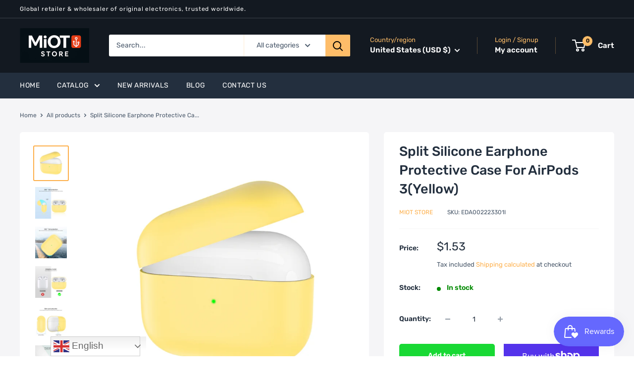

--- FILE ---
content_type: text/html; charset=utf-8
request_url: https://miot-store.com/products/split-silicone-earphone-protective-case-for-airpods-3yellow
body_size: 62979
content:
<!doctype html>

<html class="no-js" lang="en">
  <head>
    <meta charset="utf-8">
    <meta name="viewport" content="width=device-width, initial-scale=1.0, height=device-height, minimum-scale=1.0, maximum-scale=1.0">
    <meta name="theme-color" content="#fdb04d"><title>Split Silicone Earphone Protective Case For AirPods 3(Yellow)
</title><meta name="description" content="1. Protect the headset 360 degrees.2. Silicone material, soft, drop-proof, scratch-resistant and durable.3. 1:1 real machine mold opening, precise hole position.4. The charging port is reserved, so there is no need to remove the earphone sleeve when charging.5. The cover is detachable, which makes it easy to take/place"><link rel="canonical" href="https://miot-store.com/products/split-silicone-earphone-protective-case-for-airpods-3yellow"><link rel="shortcut icon" href="//miot-store.com/cdn/shop/files/1x1_logo_MiOT_Bright_Blue_CENTERED_1aae2dc7-1e69-4b97-a0cd-9744d9fc5e09_96x96.png?v=1768286600" type="image/png"><link rel="preload" as="style" href="//miot-store.com/cdn/shop/t/2/assets/theme.css?v=144433296858809353171758910352">
    <link rel="preload" as="script" href="//miot-store.com/cdn/shop/t/2/assets/theme.js?v=78367655078073360691681139934">
    <link rel="preconnect" href="https://cdn.shopify.com">
    <link rel="preconnect" href="https://fonts.shopifycdn.com">
    <link rel="dns-prefetch" href="https://productreviews.shopifycdn.com">
    <link rel="dns-prefetch" href="https://ajax.googleapis.com">
    <link rel="dns-prefetch" href="https://maps.googleapis.com">
    <link rel="dns-prefetch" href="https://maps.gstatic.com">

    <meta property="og:type" content="product">
  <meta property="og:title" content="Split Silicone Earphone Protective Case For AirPods 3(Yellow)"><meta property="og:image" content="http://miot-store.com/cdn/shop/products/EDA002223301I.jpg?v=1678960003">
    <meta property="og:image:secure_url" content="https://miot-store.com/cdn/shop/products/EDA002223301I.jpg?v=1678960003">
    <meta property="og:image:width" content="750">
    <meta property="og:image:height" content="750"><meta property="product:price:amount" content="1.53">
  <meta property="product:price:currency" content="USD"><meta property="og:description" content="1. Protect the headset 360 degrees.2. Silicone material, soft, drop-proof, scratch-resistant and durable.3. 1:1 real machine mold opening, precise hole position.4. The charging port is reserved, so there is no need to remove the earphone sleeve when charging.5. The cover is detachable, which makes it easy to take/place"><meta property="og:url" content="https://miot-store.com/products/split-silicone-earphone-protective-case-for-airpods-3yellow">
<meta property="og:site_name" content="MiOT Store"><meta name="twitter:card" content="summary"><meta name="twitter:title" content="Split Silicone Earphone Protective Case For AirPods 3(Yellow)">
  <meta name="twitter:description" content="1. Protect the headset 360 degrees.2. Silicone material, soft, drop-proof, scratch-resistant and durable.3. 1:1 real machine mold opening, precise hole position.4. The charging port is reserved, so there is no need to remove the earphone sleeve when charging.5. The cover is detachable, which makes it easy to take/place the earphones.6. Earphones are not included.Specification:


  
	
			General
		
	
			
		  
			
					Compatible with
			
						  
				Apple: 
																		
										AirPods 3
											  
						
					
		  
		
		
  




  
	
			Package Weight
		
	
			
		  
			
					One Package Weight
			
				0.02kgs / 0.05lb
			
					
		  
		
			
		  
			
					Qty per Carton
			
				1000
			
					
		  
		
			
		  
			
					Carton Weight
			
				21.00kgs / 46.30lb
			
					
		  
		
			
		  
			
					Carton Size
			
				42cm * 42cm * 32cm / 16.54inch * 16.54inch * 12.6inch
			
					
		  
		
			
		  
			
					Loading Container
			
								20GP: 472 cartons * 1000 pcs = 472000 pcs
								40HQ: 1096 cartons * 1000 pcs = 1096000 pcs
			
					
		  
		
		
  




">
  <meta name="twitter:image" content="https://miot-store.com/cdn/shop/products/EDA002223301I_600x600_crop_center.jpg?v=1678960003">
    <link rel="preload" href="//miot-store.com/cdn/fonts/rubik/rubik_n5.46f1bf0063ef6b3840ba0b9b71e86033a15b4466.woff2" as="font" type="font/woff2" crossorigin><link rel="preload" href="//miot-store.com/cdn/fonts/rubik/rubik_n4.c2fb67c90aa34ecf8da34fc1da937ee9c0c27942.woff2" as="font" type="font/woff2" crossorigin><style>
  @font-face {
  font-family: Rubik;
  font-weight: 500;
  font-style: normal;
  font-display: swap;
  src: url("//miot-store.com/cdn/fonts/rubik/rubik_n5.46f1bf0063ef6b3840ba0b9b71e86033a15b4466.woff2") format("woff2"),
       url("//miot-store.com/cdn/fonts/rubik/rubik_n5.c73c6e4dcc7dfb4852265eb6e0e59860278f8b84.woff") format("woff");
}

  @font-face {
  font-family: Rubik;
  font-weight: 400;
  font-style: normal;
  font-display: swap;
  src: url("//miot-store.com/cdn/fonts/rubik/rubik_n4.c2fb67c90aa34ecf8da34fc1da937ee9c0c27942.woff2") format("woff2"),
       url("//miot-store.com/cdn/fonts/rubik/rubik_n4.d229bd4a6a25ec476a0829a74bf3657a5fd9aa36.woff") format("woff");
}

@font-face {
  font-family: Rubik;
  font-weight: 600;
  font-style: normal;
  font-display: swap;
  src: url("//miot-store.com/cdn/fonts/rubik/rubik_n6.67aea03a872140ecba69ec8f230a6b23b75ea115.woff2") format("woff2"),
       url("//miot-store.com/cdn/fonts/rubik/rubik_n6.68bdcdd14ff1017f6af9d9be50d3740fc083b3fd.woff") format("woff");
}

@font-face {
  font-family: Rubik;
  font-weight: 500;
  font-style: italic;
  font-display: swap;
  src: url("//miot-store.com/cdn/fonts/rubik/rubik_i5.19a99c8c803a7eb25104a980b664bd43b48a64b8.woff2") format("woff2"),
       url("//miot-store.com/cdn/fonts/rubik/rubik_i5.db4b713e0bbf7f5de357c310adbf9d63fefcef30.woff") format("woff");
}


  @font-face {
  font-family: Rubik;
  font-weight: 700;
  font-style: normal;
  font-display: swap;
  src: url("//miot-store.com/cdn/fonts/rubik/rubik_n7.9ddb1ff19ac4667369e1c444a6663062e115e651.woff2") format("woff2"),
       url("//miot-store.com/cdn/fonts/rubik/rubik_n7.2f2815a4763d5118fdb49ad25ccceea3eafcae92.woff") format("woff");
}

  @font-face {
  font-family: Rubik;
  font-weight: 400;
  font-style: italic;
  font-display: swap;
  src: url("//miot-store.com/cdn/fonts/rubik/rubik_i4.528fdfa8adf0c2cb49c0f6d132dcaffa910849d6.woff2") format("woff2"),
       url("//miot-store.com/cdn/fonts/rubik/rubik_i4.937396c2106c0db7a4072bbcd373d4e3d0ab306b.woff") format("woff");
}

  @font-face {
  font-family: Rubik;
  font-weight: 700;
  font-style: italic;
  font-display: swap;
  src: url("//miot-store.com/cdn/fonts/rubik/rubik_i7.e37585fef76596b7b87ec84ca28db2ef5e3df433.woff2") format("woff2"),
       url("//miot-store.com/cdn/fonts/rubik/rubik_i7.a18d51774424b841c335ca3a15ab66cba9fce8c1.woff") format("woff");
}


  :root {
    --default-text-font-size : 15px;
    --base-text-font-size    : 14px;
    --heading-font-family    : Rubik, sans-serif;
    --heading-font-weight    : 500;
    --heading-font-style     : normal;
    --text-font-family       : Rubik, sans-serif;
    --text-font-weight       : 400;
    --text-font-style        : normal;
    --text-font-bolder-weight: 600;
    --text-link-decoration   : underline;

    --text-color               : #485769;
    --text-color-rgb           : 72, 87, 105;
    --heading-color            : #232f3e;
    --border-color             : #ffffff;
    --border-color-rgb         : 255, 255, 255;
    --form-border-color        : #f2f2f2;
    --accent-color             : #fdb04d;
    --accent-color-rgb         : 253, 176, 77;
    --link-color               : #232f3e;
    --link-color-hover         : #070a0d;
    --background               : #ffffff;
    --secondary-background     : #ffffff;
    --secondary-background-rgb : 255, 255, 255;
    --accent-background        : rgba(253, 176, 77, 0.08);

    --input-background: #ffffff;

    --error-color       : #ff0000;
    --error-background  : rgba(255, 0, 0, 0.07);
    --success-color     : #00aa00;
    --success-background: rgba(0, 170, 0, 0.11);

    --primary-button-background      : #18d934;
    --primary-button-background-rgb  : 24, 217, 52;
    --primary-button-text-color      : #ffffff;
    --secondary-button-background    : #18d934;
    --secondary-button-background-rgb: 24, 217, 52;
    --secondary-button-text-color    : #ffffff;

    --header-background      : #131921;
    --header-text-color      : #ffffff;
    --header-light-text-color: #febd69;
    --header-border-color    : rgba(254, 189, 105, 0.3);
    --header-accent-color    : #febd69;

    --footer-background-color:    #232f3e;
    --footer-heading-text-color:  #ffffff;
    --footer-body-text-color:     #ffffff;
    --footer-body-text-color-rgb: 255, 255, 255;
    --footer-accent-color:        #fdb04d;
    --footer-accent-color-rgb:    253, 176, 77;
    --footer-border:              none;
    
    --flickity-arrow-color: #cccccc;--product-on-sale-accent           : #e02b40;
    --product-on-sale-accent-rgb       : 224, 43, 64;
    --product-on-sale-color            : #ffffff;
    --product-in-stock-color           : #008a00;
    --product-low-stock-color          : #e02b40;
    --product-sold-out-color           : #8a9297;
    --product-custom-label-1-background: #008a00;
    --product-custom-label-1-color     : #ffffff;
    --product-custom-label-2-background: #00a500;
    --product-custom-label-2-color     : #ffffff;
    --product-review-star-color        : #ffbd00;

    --mobile-container-gutter : 20px;
    --desktop-container-gutter: 40px;

    /* Shopify related variables */
    --payment-terms-background-color: #ffffff;
  }
</style>

<script>
  // IE11 does not have support for CSS variables, so we have to polyfill them
  if (!(((window || {}).CSS || {}).supports && window.CSS.supports('(--a: 0)'))) {
    const script = document.createElement('script');
    script.type = 'text/javascript';
    script.src = 'https://cdn.jsdelivr.net/npm/css-vars-ponyfill@2';
    script.onload = function() {
      cssVars({});
    };

    document.getElementsByTagName('head')[0].appendChild(script);
  }
</script>


    <script>window.performance && window.performance.mark && window.performance.mark('shopify.content_for_header.start');</script><meta id="shopify-digital-wallet" name="shopify-digital-wallet" content="/73561702707/digital_wallets/dialog">
<meta name="shopify-checkout-api-token" content="080991e6b68ccb92ed83c7f8d6c743eb">
<meta id="in-context-paypal-metadata" data-shop-id="73561702707" data-venmo-supported="true" data-environment="production" data-locale="en_US" data-paypal-v4="true" data-currency="USD">
<link rel="alternate" hreflang="x-default" href="https://miot-store.com/products/split-silicone-earphone-protective-case-for-airpods-3yellow">
<link rel="alternate" hreflang="en" href="https://miot-store.com/products/split-silicone-earphone-protective-case-for-airpods-3yellow">
<link rel="alternate" hreflang="en-GB" href="https://miot-store.com/en-gb/products/split-silicone-earphone-protective-case-for-airpods-3yellow">
<link rel="alternate" type="application/json+oembed" href="https://miot-store.com/products/split-silicone-earphone-protective-case-for-airpods-3yellow.oembed">
<script async="async" src="/checkouts/internal/preloads.js?locale=en-US"></script>
<link rel="preconnect" href="https://shop.app" crossorigin="anonymous">
<script async="async" src="https://shop.app/checkouts/internal/preloads.js?locale=en-US&shop_id=73561702707" crossorigin="anonymous"></script>
<script id="apple-pay-shop-capabilities" type="application/json">{"shopId":73561702707,"countryCode":"US","currencyCode":"USD","merchantCapabilities":["supports3DS"],"merchantId":"gid:\/\/shopify\/Shop\/73561702707","merchantName":"MiOT Store","requiredBillingContactFields":["postalAddress","email","phone"],"requiredShippingContactFields":["postalAddress","email","phone"],"shippingType":"shipping","supportedNetworks":["visa","masterCard","amex","discover","elo","jcb"],"total":{"type":"pending","label":"MiOT Store","amount":"1.00"},"shopifyPaymentsEnabled":true,"supportsSubscriptions":true}</script>
<script id="shopify-features" type="application/json">{"accessToken":"080991e6b68ccb92ed83c7f8d6c743eb","betas":["rich-media-storefront-analytics"],"domain":"miot-store.com","predictiveSearch":true,"shopId":73561702707,"locale":"en"}</script>
<script>var Shopify = Shopify || {};
Shopify.shop = "miot-store-global.myshopify.com";
Shopify.locale = "en";
Shopify.currency = {"active":"USD","rate":"1.0"};
Shopify.country = "US";
Shopify.theme = {"name":"Warehouse","id":145958437171,"schema_name":"Warehouse","schema_version":"4.2.0","theme_store_id":871,"role":"main"};
Shopify.theme.handle = "null";
Shopify.theme.style = {"id":null,"handle":null};
Shopify.cdnHost = "miot-store.com/cdn";
Shopify.routes = Shopify.routes || {};
Shopify.routes.root = "/";</script>
<script type="module">!function(o){(o.Shopify=o.Shopify||{}).modules=!0}(window);</script>
<script>!function(o){function n(){var o=[];function n(){o.push(Array.prototype.slice.apply(arguments))}return n.q=o,n}var t=o.Shopify=o.Shopify||{};t.loadFeatures=n(),t.autoloadFeatures=n()}(window);</script>
<script>
  window.ShopifyPay = window.ShopifyPay || {};
  window.ShopifyPay.apiHost = "shop.app\/pay";
  window.ShopifyPay.redirectState = null;
</script>
<script id="shop-js-analytics" type="application/json">{"pageType":"product"}</script>
<script defer="defer" async type="module" src="//miot-store.com/cdn/shopifycloud/shop-js/modules/v2/client.init-shop-cart-sync_C5BV16lS.en.esm.js"></script>
<script defer="defer" async type="module" src="//miot-store.com/cdn/shopifycloud/shop-js/modules/v2/chunk.common_CygWptCX.esm.js"></script>
<script type="module">
  await import("//miot-store.com/cdn/shopifycloud/shop-js/modules/v2/client.init-shop-cart-sync_C5BV16lS.en.esm.js");
await import("//miot-store.com/cdn/shopifycloud/shop-js/modules/v2/chunk.common_CygWptCX.esm.js");

  window.Shopify.SignInWithShop?.initShopCartSync?.({"fedCMEnabled":true,"windoidEnabled":true});

</script>
<script defer="defer" async type="module" src="//miot-store.com/cdn/shopifycloud/shop-js/modules/v2/client.payment-terms_CZxnsJam.en.esm.js"></script>
<script defer="defer" async type="module" src="//miot-store.com/cdn/shopifycloud/shop-js/modules/v2/chunk.common_CygWptCX.esm.js"></script>
<script defer="defer" async type="module" src="//miot-store.com/cdn/shopifycloud/shop-js/modules/v2/chunk.modal_D71HUcav.esm.js"></script>
<script type="module">
  await import("//miot-store.com/cdn/shopifycloud/shop-js/modules/v2/client.payment-terms_CZxnsJam.en.esm.js");
await import("//miot-store.com/cdn/shopifycloud/shop-js/modules/v2/chunk.common_CygWptCX.esm.js");
await import("//miot-store.com/cdn/shopifycloud/shop-js/modules/v2/chunk.modal_D71HUcav.esm.js");

  
</script>
<script>
  window.Shopify = window.Shopify || {};
  if (!window.Shopify.featureAssets) window.Shopify.featureAssets = {};
  window.Shopify.featureAssets['shop-js'] = {"shop-cart-sync":["modules/v2/client.shop-cart-sync_ZFArdW7E.en.esm.js","modules/v2/chunk.common_CygWptCX.esm.js"],"init-fed-cm":["modules/v2/client.init-fed-cm_CmiC4vf6.en.esm.js","modules/v2/chunk.common_CygWptCX.esm.js"],"shop-button":["modules/v2/client.shop-button_tlx5R9nI.en.esm.js","modules/v2/chunk.common_CygWptCX.esm.js"],"shop-cash-offers":["modules/v2/client.shop-cash-offers_DOA2yAJr.en.esm.js","modules/v2/chunk.common_CygWptCX.esm.js","modules/v2/chunk.modal_D71HUcav.esm.js"],"init-windoid":["modules/v2/client.init-windoid_sURxWdc1.en.esm.js","modules/v2/chunk.common_CygWptCX.esm.js"],"shop-toast-manager":["modules/v2/client.shop-toast-manager_ClPi3nE9.en.esm.js","modules/v2/chunk.common_CygWptCX.esm.js"],"init-shop-email-lookup-coordinator":["modules/v2/client.init-shop-email-lookup-coordinator_B8hsDcYM.en.esm.js","modules/v2/chunk.common_CygWptCX.esm.js"],"init-shop-cart-sync":["modules/v2/client.init-shop-cart-sync_C5BV16lS.en.esm.js","modules/v2/chunk.common_CygWptCX.esm.js"],"avatar":["modules/v2/client.avatar_BTnouDA3.en.esm.js"],"pay-button":["modules/v2/client.pay-button_FdsNuTd3.en.esm.js","modules/v2/chunk.common_CygWptCX.esm.js"],"init-customer-accounts":["modules/v2/client.init-customer-accounts_DxDtT_ad.en.esm.js","modules/v2/client.shop-login-button_C5VAVYt1.en.esm.js","modules/v2/chunk.common_CygWptCX.esm.js","modules/v2/chunk.modal_D71HUcav.esm.js"],"init-shop-for-new-customer-accounts":["modules/v2/client.init-shop-for-new-customer-accounts_ChsxoAhi.en.esm.js","modules/v2/client.shop-login-button_C5VAVYt1.en.esm.js","modules/v2/chunk.common_CygWptCX.esm.js","modules/v2/chunk.modal_D71HUcav.esm.js"],"shop-login-button":["modules/v2/client.shop-login-button_C5VAVYt1.en.esm.js","modules/v2/chunk.common_CygWptCX.esm.js","modules/v2/chunk.modal_D71HUcav.esm.js"],"init-customer-accounts-sign-up":["modules/v2/client.init-customer-accounts-sign-up_CPSyQ0Tj.en.esm.js","modules/v2/client.shop-login-button_C5VAVYt1.en.esm.js","modules/v2/chunk.common_CygWptCX.esm.js","modules/v2/chunk.modal_D71HUcav.esm.js"],"shop-follow-button":["modules/v2/client.shop-follow-button_Cva4Ekp9.en.esm.js","modules/v2/chunk.common_CygWptCX.esm.js","modules/v2/chunk.modal_D71HUcav.esm.js"],"checkout-modal":["modules/v2/client.checkout-modal_BPM8l0SH.en.esm.js","modules/v2/chunk.common_CygWptCX.esm.js","modules/v2/chunk.modal_D71HUcav.esm.js"],"lead-capture":["modules/v2/client.lead-capture_Bi8yE_yS.en.esm.js","modules/v2/chunk.common_CygWptCX.esm.js","modules/v2/chunk.modal_D71HUcav.esm.js"],"shop-login":["modules/v2/client.shop-login_D6lNrXab.en.esm.js","modules/v2/chunk.common_CygWptCX.esm.js","modules/v2/chunk.modal_D71HUcav.esm.js"],"payment-terms":["modules/v2/client.payment-terms_CZxnsJam.en.esm.js","modules/v2/chunk.common_CygWptCX.esm.js","modules/v2/chunk.modal_D71HUcav.esm.js"]};
</script>
<script>(function() {
  var isLoaded = false;
  function asyncLoad() {
    if (isLoaded) return;
    isLoaded = true;
    var urls = ["https:\/\/ecommplugins-scripts.trustpilot.com\/v2.1\/js\/header.min.js?settings=eyJrZXkiOiJ2M2NSNnpaMGYxOEF4a1JRIiwicyI6InNrdSJ9\u0026v=2.5\u0026shop=miot-store-global.myshopify.com","https:\/\/ecommplugins-trustboxsettings.trustpilot.com\/miot-store-global.myshopify.com.js?settings=1758036408787\u0026shop=miot-store-global.myshopify.com","https:\/\/widget.trustpilot.com\/bootstrap\/v5\/tp.widget.sync.bootstrap.min.js?shop=miot-store-global.myshopify.com","https:\/\/ecommplugins-scripts.trustpilot.com\/v2.1\/js\/success.min.js?settings=eyJrZXkiOiJ2M2NSNnpaMGYxOEF4a1JRIiwicyI6InNrdSIsInQiOlsib3JkZXJzL2Z1bGZpbGxlZCJdLCJ2IjoiIiwiYSI6IiJ9\u0026shop=miot-store-global.myshopify.com"];
    for (var i = 0; i < urls.length; i++) {
      var s = document.createElement('script');
      s.type = 'text/javascript';
      s.async = true;
      s.src = urls[i];
      var x = document.getElementsByTagName('script')[0];
      x.parentNode.insertBefore(s, x);
    }
  };
  if(window.attachEvent) {
    window.attachEvent('onload', asyncLoad);
  } else {
    window.addEventListener('load', asyncLoad, false);
  }
})();</script>
<script id="__st">var __st={"a":73561702707,"offset":28800,"reqid":"20d58baf-bd52-4c2c-ad2d-f9a8e2d59391-1768624221","pageurl":"miot-store.com\/products\/split-silicone-earphone-protective-case-for-airpods-3yellow","u":"05f3bae32e42","p":"product","rtyp":"product","rid":8170577068339};</script>
<script>window.ShopifyPaypalV4VisibilityTracking = true;</script>
<script id="captcha-bootstrap">!function(){'use strict';const t='contact',e='account',n='new_comment',o=[[t,t],['blogs',n],['comments',n],[t,'customer']],c=[[e,'customer_login'],[e,'guest_login'],[e,'recover_customer_password'],[e,'create_customer']],r=t=>t.map((([t,e])=>`form[action*='/${t}']:not([data-nocaptcha='true']) input[name='form_type'][value='${e}']`)).join(','),a=t=>()=>t?[...document.querySelectorAll(t)].map((t=>t.form)):[];function s(){const t=[...o],e=r(t);return a(e)}const i='password',u='form_key',d=['recaptcha-v3-token','g-recaptcha-response','h-captcha-response',i],f=()=>{try{return window.sessionStorage}catch{return}},m='__shopify_v',_=t=>t.elements[u];function p(t,e,n=!1){try{const o=window.sessionStorage,c=JSON.parse(o.getItem(e)),{data:r}=function(t){const{data:e,action:n}=t;return t[m]||n?{data:e,action:n}:{data:t,action:n}}(c);for(const[e,n]of Object.entries(r))t.elements[e]&&(t.elements[e].value=n);n&&o.removeItem(e)}catch(o){console.error('form repopulation failed',{error:o})}}const l='form_type',E='cptcha';function T(t){t.dataset[E]=!0}const w=window,h=w.document,L='Shopify',v='ce_forms',y='captcha';let A=!1;((t,e)=>{const n=(g='f06e6c50-85a8-45c8-87d0-21a2b65856fe',I='https://cdn.shopify.com/shopifycloud/storefront-forms-hcaptcha/ce_storefront_forms_captcha_hcaptcha.v1.5.2.iife.js',D={infoText:'Protected by hCaptcha',privacyText:'Privacy',termsText:'Terms'},(t,e,n)=>{const o=w[L][v],c=o.bindForm;if(c)return c(t,g,e,D).then(n);var r;o.q.push([[t,g,e,D],n]),r=I,A||(h.body.append(Object.assign(h.createElement('script'),{id:'captcha-provider',async:!0,src:r})),A=!0)});var g,I,D;w[L]=w[L]||{},w[L][v]=w[L][v]||{},w[L][v].q=[],w[L][y]=w[L][y]||{},w[L][y].protect=function(t,e){n(t,void 0,e),T(t)},Object.freeze(w[L][y]),function(t,e,n,w,h,L){const[v,y,A,g]=function(t,e,n){const i=e?o:[],u=t?c:[],d=[...i,...u],f=r(d),m=r(i),_=r(d.filter((([t,e])=>n.includes(e))));return[a(f),a(m),a(_),s()]}(w,h,L),I=t=>{const e=t.target;return e instanceof HTMLFormElement?e:e&&e.form},D=t=>v().includes(t);t.addEventListener('submit',(t=>{const e=I(t);if(!e)return;const n=D(e)&&!e.dataset.hcaptchaBound&&!e.dataset.recaptchaBound,o=_(e),c=g().includes(e)&&(!o||!o.value);(n||c)&&t.preventDefault(),c&&!n&&(function(t){try{if(!f())return;!function(t){const e=f();if(!e)return;const n=_(t);if(!n)return;const o=n.value;o&&e.removeItem(o)}(t);const e=Array.from(Array(32),(()=>Math.random().toString(36)[2])).join('');!function(t,e){_(t)||t.append(Object.assign(document.createElement('input'),{type:'hidden',name:u})),t.elements[u].value=e}(t,e),function(t,e){const n=f();if(!n)return;const o=[...t.querySelectorAll(`input[type='${i}']`)].map((({name:t})=>t)),c=[...d,...o],r={};for(const[a,s]of new FormData(t).entries())c.includes(a)||(r[a]=s);n.setItem(e,JSON.stringify({[m]:1,action:t.action,data:r}))}(t,e)}catch(e){console.error('failed to persist form',e)}}(e),e.submit())}));const S=(t,e)=>{t&&!t.dataset[E]&&(n(t,e.some((e=>e===t))),T(t))};for(const o of['focusin','change'])t.addEventListener(o,(t=>{const e=I(t);D(e)&&S(e,y())}));const B=e.get('form_key'),M=e.get(l),P=B&&M;t.addEventListener('DOMContentLoaded',(()=>{const t=y();if(P)for(const e of t)e.elements[l].value===M&&p(e,B);[...new Set([...A(),...v().filter((t=>'true'===t.dataset.shopifyCaptcha))])].forEach((e=>S(e,t)))}))}(h,new URLSearchParams(w.location.search),n,t,e,['guest_login'])})(!0,!0)}();</script>
<script integrity="sha256-4kQ18oKyAcykRKYeNunJcIwy7WH5gtpwJnB7kiuLZ1E=" data-source-attribution="shopify.loadfeatures" defer="defer" src="//miot-store.com/cdn/shopifycloud/storefront/assets/storefront/load_feature-a0a9edcb.js" crossorigin="anonymous"></script>
<script crossorigin="anonymous" defer="defer" src="//miot-store.com/cdn/shopifycloud/storefront/assets/shopify_pay/storefront-65b4c6d7.js?v=20250812"></script>
<script data-source-attribution="shopify.dynamic_checkout.dynamic.init">var Shopify=Shopify||{};Shopify.PaymentButton=Shopify.PaymentButton||{isStorefrontPortableWallets:!0,init:function(){window.Shopify.PaymentButton.init=function(){};var t=document.createElement("script");t.src="https://miot-store.com/cdn/shopifycloud/portable-wallets/latest/portable-wallets.en.js",t.type="module",document.head.appendChild(t)}};
</script>
<script data-source-attribution="shopify.dynamic_checkout.buyer_consent">
  function portableWalletsHideBuyerConsent(e){var t=document.getElementById("shopify-buyer-consent"),n=document.getElementById("shopify-subscription-policy-button");t&&n&&(t.classList.add("hidden"),t.setAttribute("aria-hidden","true"),n.removeEventListener("click",e))}function portableWalletsShowBuyerConsent(e){var t=document.getElementById("shopify-buyer-consent"),n=document.getElementById("shopify-subscription-policy-button");t&&n&&(t.classList.remove("hidden"),t.removeAttribute("aria-hidden"),n.addEventListener("click",e))}window.Shopify?.PaymentButton&&(window.Shopify.PaymentButton.hideBuyerConsent=portableWalletsHideBuyerConsent,window.Shopify.PaymentButton.showBuyerConsent=portableWalletsShowBuyerConsent);
</script>
<script>
  function portableWalletsCleanup(e){e&&e.src&&console.error("Failed to load portable wallets script "+e.src);var t=document.querySelectorAll("shopify-accelerated-checkout .shopify-payment-button__skeleton, shopify-accelerated-checkout-cart .wallet-cart-button__skeleton"),e=document.getElementById("shopify-buyer-consent");for(let e=0;e<t.length;e++)t[e].remove();e&&e.remove()}function portableWalletsNotLoadedAsModule(e){e instanceof ErrorEvent&&"string"==typeof e.message&&e.message.includes("import.meta")&&"string"==typeof e.filename&&e.filename.includes("portable-wallets")&&(window.removeEventListener("error",portableWalletsNotLoadedAsModule),window.Shopify.PaymentButton.failedToLoad=e,"loading"===document.readyState?document.addEventListener("DOMContentLoaded",window.Shopify.PaymentButton.init):window.Shopify.PaymentButton.init())}window.addEventListener("error",portableWalletsNotLoadedAsModule);
</script>

<script type="module" src="https://miot-store.com/cdn/shopifycloud/portable-wallets/latest/portable-wallets.en.js" onError="portableWalletsCleanup(this)" crossorigin="anonymous"></script>
<script nomodule>
  document.addEventListener("DOMContentLoaded", portableWalletsCleanup);
</script>

<link id="shopify-accelerated-checkout-styles" rel="stylesheet" media="screen" href="https://miot-store.com/cdn/shopifycloud/portable-wallets/latest/accelerated-checkout-backwards-compat.css" crossorigin="anonymous">
<style id="shopify-accelerated-checkout-cart">
        #shopify-buyer-consent {
  margin-top: 1em;
  display: inline-block;
  width: 100%;
}

#shopify-buyer-consent.hidden {
  display: none;
}

#shopify-subscription-policy-button {
  background: none;
  border: none;
  padding: 0;
  text-decoration: underline;
  font-size: inherit;
  cursor: pointer;
}

#shopify-subscription-policy-button::before {
  box-shadow: none;
}

      </style>

<script>window.performance && window.performance.mark && window.performance.mark('shopify.content_for_header.end');</script>

    <link rel="stylesheet" href="//miot-store.com/cdn/shop/t/2/assets/theme.css?v=144433296858809353171758910352">

    
  <script type="application/ld+json">
  {
    "@context": "https://schema.org",
    "@type": "Product",
    "productID": 8170577068339,
    "offers": [{
          "@type": "Offer",
          "name": "Default Title",
          "availability":"https://schema.org/InStock",
          "price": 1.53,
          "priceCurrency": "USD",
          "priceValidUntil": "2026-01-27","sku": "EDA002223301I",
          "url": "/products/split-silicone-earphone-protective-case-for-airpods-3yellow?variant=44660731281715"
        }
],"brand": {
      "@type": "Brand",
      "name": "MiOT Store"
    },
    "name": "Split Silicone Earphone Protective Case For AirPods 3(Yellow)",
    "description": "1. Protect the headset 360 degrees.2. Silicone material, soft, drop-proof, scratch-resistant and durable.3. 1:1 real machine mold opening, precise hole position.4. The charging port is reserved, so there is no need to remove the earphone sleeve when charging.5. The cover is detachable, which makes it easy to take\/place the earphones.6. Earphones are not included.Specification:\r\n\r\n\r\n  \r\n\t\r\n\t\t\tGeneral\r\n\t\t\r\n\t\r\n\t\t\t\r\n\t\t  \r\n\t\t\t\r\n\t\t\t\t\tCompatible with\r\n\t\t\t\r\n\t\t\t\t\t\t  \r\n\t\t\t\tApple: \r\n\t\t\t\t\t\t\t\t\t\t\t\t\t\t\t\t\t\t\r\n\t\t\t\t\t\t\t\t\t\tAirPods 3\r\n\t\t\t\t\t\t\t\t\t\t\t  \r\n\t\t\t\t\t\t\r\n\t\t\t\t\t\r\n\t\t  \r\n\t\t\r\n\t\t\r\n  \r\n\r\n\r\n\r\n\r\n  \r\n\t\r\n\t\t\tPackage Weight\r\n\t\t\r\n\t\r\n\t\t\t\r\n\t\t  \r\n\t\t\t\r\n\t\t\t\t\tOne Package Weight\r\n\t\t\t\r\n\t\t\t\t0.02kgs \/ 0.05lb\r\n\t\t\t\r\n\t\t\t\t\t\r\n\t\t  \r\n\t\t\r\n\t\t\t\r\n\t\t  \r\n\t\t\t\r\n\t\t\t\t\tQty per Carton\r\n\t\t\t\r\n\t\t\t\t1000\r\n\t\t\t\r\n\t\t\t\t\t\r\n\t\t  \r\n\t\t\r\n\t\t\t\r\n\t\t  \r\n\t\t\t\r\n\t\t\t\t\tCarton Weight\r\n\t\t\t\r\n\t\t\t\t21.00kgs \/ 46.30lb\r\n\t\t\t\r\n\t\t\t\t\t\r\n\t\t  \r\n\t\t\r\n\t\t\t\r\n\t\t  \r\n\t\t\t\r\n\t\t\t\t\tCarton Size\r\n\t\t\t\r\n\t\t\t\t42cm * 42cm * 32cm \/ 16.54inch * 16.54inch * 12.6inch\r\n\t\t\t\r\n\t\t\t\t\t\r\n\t\t  \r\n\t\t\r\n\t\t\t\r\n\t\t  \r\n\t\t\t\r\n\t\t\t\t\tLoading Container\r\n\t\t\t\r\n\t\t\t\t\t\t\t\t20GP: 472 cartons * 1000 pcs = 472000 pcs\r\n\t\t\t\t\t\t\t\t40HQ: 1096 cartons * 1000 pcs = 1096000 pcs\r\n\t\t\t\r\n\t\t\t\t\t\r\n\t\t  \r\n\t\t\r\n\t\t\r\n  \r\n\r\n\r\n\r\n\r\n",
    "category": "AirPods 3",
    "url": "/products/split-silicone-earphone-protective-case-for-airpods-3yellow",
    "sku": "EDA002223301I",
    "image": {
      "@type": "ImageObject",
      "url": "https://miot-store.com/cdn/shop/products/EDA002223301I.jpg?v=1678960003&width=1024",
      "image": "https://miot-store.com/cdn/shop/products/EDA002223301I.jpg?v=1678960003&width=1024",
      "name": "EDA002223301I.jpg@291c43fd64bb0b671b341551a90c33b3",
      "width": "1024",
      "height": "1024"
    }
  }
  </script>



  <script type="application/ld+json">
  {
    "@context": "https://schema.org",
    "@type": "BreadcrumbList",
  "itemListElement": [{
      "@type": "ListItem",
      "position": 1,
      "name": "Home",
      "item": "https://miot-store.com"
    },{
          "@type": "ListItem",
          "position": 2,
          "name": "Split Silicone Earphone Protective Case For AirPods 3(Yellow)",
          "item": "https://miot-store.com/products/split-silicone-earphone-protective-case-for-airpods-3yellow"
        }]
  }
  </script>



    <script>
      // This allows to expose several variables to the global scope, to be used in scripts
      window.theme = {
        pageType: "product",
        cartCount: 0,
        moneyFormat: "\u003cspan class=\"finalPrice\"\u003e\u003cspan class=dualPrice\u003e${{amount}}\u003c\/span\u003e\u003c\/span\u003e",
        moneyWithCurrencyFormat: "\u003cspan class=\"finalPrice\"\u003e\u003cspan class=dualPrice\u003e${{amount}} USD\u003c\/span\u003e\u003c\/span\u003e",
        currencyCodeEnabled: false,
        showDiscount: true,
        discountMode: "saving",
        cartType: "drawer"
      };

      window.routes = {
        rootUrl: "\/",
        rootUrlWithoutSlash: '',
        cartUrl: "\/cart",
        cartAddUrl: "\/cart\/add",
        cartChangeUrl: "\/cart\/change",
        searchUrl: "\/search",
        productRecommendationsUrl: "\/recommendations\/products"
      };

      window.languages = {
        productRegularPrice: "Regular price",
        productSalePrice: "Sale price",
        collectionOnSaleLabel: "Save {{savings}}",
        productFormUnavailable: "Unavailable",
        productFormAddToCart: "Add to cart",
        productFormPreOrder: "Pre-order",
        productFormSoldOut: "Sold out",
        productAdded: "Product has been added to your cart",
        productAddedShort: "Added!",
        shippingEstimatorNoResults: "No shipping could be found for your address.",
        shippingEstimatorOneResult: "There is one shipping rate for your address:",
        shippingEstimatorMultipleResults: "There are {{count}} shipping rates for your address:",
        shippingEstimatorErrors: "There are some errors:"
      };

      document.documentElement.className = document.documentElement.className.replace('no-js', 'js');
    </script><script src="//miot-store.com/cdn/shop/t/2/assets/theme.js?v=78367655078073360691681139934" defer></script>
    <script src="//miot-store.com/cdn/shop/t/2/assets/custom.js?v=102476495355921946141678444123" defer></script><script>
        (function () {
          window.onpageshow = function() {
            // We force re-freshing the cart content onpageshow, as most browsers will serve a cache copy when hitting the
            // back button, which cause staled data
            document.documentElement.dispatchEvent(new CustomEvent('cart:refresh', {
              bubbles: true,
              detail: {scrollToTop: false}
            }));
          };
        })();
      </script><!-- BEGIN app block: shopify://apps/judge-me-reviews/blocks/judgeme_core/61ccd3b1-a9f2-4160-9fe9-4fec8413e5d8 --><!-- Start of Judge.me Core -->






<link rel="dns-prefetch" href="https://cdnwidget.judge.me">
<link rel="dns-prefetch" href="https://cdn.judge.me">
<link rel="dns-prefetch" href="https://cdn1.judge.me">
<link rel="dns-prefetch" href="https://api.judge.me">

<script data-cfasync='false' class='jdgm-settings-script'>window.jdgmSettings={"pagination":5,"disable_web_reviews":false,"badge_no_review_text":"No reviews","badge_n_reviews_text":"{{ n }} review/reviews","hide_badge_preview_if_no_reviews":true,"badge_hide_text":false,"enforce_center_preview_badge":false,"widget_title":"Customer Reviews","widget_open_form_text":"Write a review","widget_close_form_text":"Cancel review","widget_refresh_page_text":"Refresh page","widget_summary_text":"Based on {{ number_of_reviews }} review/reviews","widget_no_review_text":"Be the first to write a review","widget_name_field_text":"Display name","widget_verified_name_field_text":"Verified Name (public)","widget_name_placeholder_text":"Display name","widget_required_field_error_text":"This field is required.","widget_email_field_text":"Email address","widget_verified_email_field_text":"Verified Email (private, can not be edited)","widget_email_placeholder_text":"Your email address","widget_email_field_error_text":"Please enter a valid email address.","widget_rating_field_text":"Rating","widget_review_title_field_text":"Review Title","widget_review_title_placeholder_text":"Give your review a title","widget_review_body_field_text":"Review content","widget_review_body_placeholder_text":"Start writing here...","widget_pictures_field_text":"Picture/Video (optional)","widget_submit_review_text":"Submit Review","widget_submit_verified_review_text":"Submit Verified Review","widget_submit_success_msg_with_auto_publish":"Thank you! Please refresh the page in a few moments to see your review. You can remove or edit your review by logging into \u003ca href='https://judge.me/login' target='_blank' rel='nofollow noopener'\u003eJudge.me\u003c/a\u003e","widget_submit_success_msg_no_auto_publish":"Thank you! Your review will be published as soon as it is approved by the shop admin. You can remove or edit your review by logging into \u003ca href='https://judge.me/login' target='_blank' rel='nofollow noopener'\u003eJudge.me\u003c/a\u003e","widget_show_default_reviews_out_of_total_text":"Showing {{ n_reviews_shown }} out of {{ n_reviews }} reviews.","widget_show_all_link_text":"Show all","widget_show_less_link_text":"Show less","widget_author_said_text":"{{ reviewer_name }} said:","widget_days_text":"{{ n }} days ago","widget_weeks_text":"{{ n }} week/weeks ago","widget_months_text":"{{ n }} month/months ago","widget_years_text":"{{ n }} year/years ago","widget_yesterday_text":"Yesterday","widget_today_text":"Today","widget_replied_text":"\u003e\u003e {{ shop_name }} replied:","widget_read_more_text":"Read more","widget_reviewer_name_as_initial":"","widget_rating_filter_color":"#fbcd0a","widget_rating_filter_see_all_text":"See all reviews","widget_sorting_most_recent_text":"Most Recent","widget_sorting_highest_rating_text":"Highest Rating","widget_sorting_lowest_rating_text":"Lowest Rating","widget_sorting_with_pictures_text":"Only Pictures","widget_sorting_most_helpful_text":"Most Helpful","widget_open_question_form_text":"Ask a question","widget_reviews_subtab_text":"Reviews","widget_questions_subtab_text":"Questions","widget_question_label_text":"Question","widget_answer_label_text":"Answer","widget_question_placeholder_text":"Write your question here","widget_submit_question_text":"Submit Question","widget_question_submit_success_text":"Thank you for your question! We will notify you once it gets answered.","verified_badge_text":"Verified","verified_badge_bg_color":"","verified_badge_text_color":"","verified_badge_placement":"left-of-reviewer-name","widget_review_max_height":"","widget_hide_border":false,"widget_social_share":false,"widget_thumb":false,"widget_review_location_show":false,"widget_location_format":"","all_reviews_include_out_of_store_products":true,"all_reviews_out_of_store_text":"(out of store)","all_reviews_pagination":100,"all_reviews_product_name_prefix_text":"about","enable_review_pictures":true,"enable_question_anwser":false,"widget_theme":"default","review_date_format":"mm/dd/yyyy","default_sort_method":"most-recent","widget_product_reviews_subtab_text":"Product Reviews","widget_shop_reviews_subtab_text":"Shop Reviews","widget_other_products_reviews_text":"Reviews for other products","widget_store_reviews_subtab_text":"Store reviews","widget_no_store_reviews_text":"This store hasn't received any reviews yet","widget_web_restriction_product_reviews_text":"This product hasn't received any reviews yet","widget_no_items_text":"No items found","widget_show_more_text":"Show more","widget_write_a_store_review_text":"Write a Store Review","widget_other_languages_heading":"Reviews in Other Languages","widget_translate_review_text":"Translate review to {{ language }}","widget_translating_review_text":"Translating...","widget_show_original_translation_text":"Show original ({{ language }})","widget_translate_review_failed_text":"Review couldn't be translated.","widget_translate_review_retry_text":"Retry","widget_translate_review_try_again_later_text":"Try again later","show_product_url_for_grouped_product":false,"widget_sorting_pictures_first_text":"Pictures First","show_pictures_on_all_rev_page_mobile":false,"show_pictures_on_all_rev_page_desktop":false,"floating_tab_hide_mobile_install_preference":false,"floating_tab_button_name":"★ Reviews","floating_tab_title":"Let customers speak for us","floating_tab_button_color":"","floating_tab_button_background_color":"","floating_tab_url":"","floating_tab_url_enabled":false,"floating_tab_tab_style":"text","all_reviews_text_badge_text":"Customers rate us {{ shop.metafields.judgeme.all_reviews_rating | round: 1 }}/5 based on {{ shop.metafields.judgeme.all_reviews_count }} reviews.","all_reviews_text_badge_text_branded_style":"{{ shop.metafields.judgeme.all_reviews_rating | round: 1 }} out of 5 stars based on {{ shop.metafields.judgeme.all_reviews_count }} reviews","is_all_reviews_text_badge_a_link":false,"show_stars_for_all_reviews_text_badge":false,"all_reviews_text_badge_url":"","all_reviews_text_style":"branded","all_reviews_text_color_style":"judgeme_brand_color","all_reviews_text_color":"#108474","all_reviews_text_show_jm_brand":false,"featured_carousel_show_header":true,"featured_carousel_title":"Let customers speak for us","testimonials_carousel_title":"Customers are saying","videos_carousel_title":"Real customer stories","cards_carousel_title":"Customers are saying","featured_carousel_count_text":"from {{ n }} reviews","featured_carousel_add_link_to_all_reviews_page":false,"featured_carousel_url":"","featured_carousel_show_images":true,"featured_carousel_autoslide_interval":5,"featured_carousel_arrows_on_the_sides":false,"featured_carousel_height":250,"featured_carousel_width":80,"featured_carousel_image_size":0,"featured_carousel_image_height":250,"featured_carousel_arrow_color":"#eeeeee","verified_count_badge_style":"branded","verified_count_badge_orientation":"horizontal","verified_count_badge_color_style":"judgeme_brand_color","verified_count_badge_color":"#108474","is_verified_count_badge_a_link":false,"verified_count_badge_url":"","verified_count_badge_show_jm_brand":true,"widget_rating_preset_default":5,"widget_first_sub_tab":"product-reviews","widget_show_histogram":true,"widget_histogram_use_custom_color":false,"widget_pagination_use_custom_color":false,"widget_star_use_custom_color":false,"widget_verified_badge_use_custom_color":false,"widget_write_review_use_custom_color":false,"picture_reminder_submit_button":"Upload Pictures","enable_review_videos":false,"mute_video_by_default":false,"widget_sorting_videos_first_text":"Videos First","widget_review_pending_text":"Pending","featured_carousel_items_for_large_screen":3,"social_share_options_order":"Facebook,Twitter","remove_microdata_snippet":true,"disable_json_ld":false,"enable_json_ld_products":false,"preview_badge_show_question_text":false,"preview_badge_no_question_text":"No questions","preview_badge_n_question_text":"{{ number_of_questions }} question/questions","qa_badge_show_icon":false,"qa_badge_position":"same-row","remove_judgeme_branding":false,"widget_add_search_bar":false,"widget_search_bar_placeholder":"Search","widget_sorting_verified_only_text":"Verified only","featured_carousel_theme":"default","featured_carousel_show_rating":true,"featured_carousel_show_title":true,"featured_carousel_show_body":true,"featured_carousel_show_date":false,"featured_carousel_show_reviewer":true,"featured_carousel_show_product":false,"featured_carousel_header_background_color":"#108474","featured_carousel_header_text_color":"#ffffff","featured_carousel_name_product_separator":"reviewed","featured_carousel_full_star_background":"#108474","featured_carousel_empty_star_background":"#dadada","featured_carousel_vertical_theme_background":"#f9fafb","featured_carousel_verified_badge_enable":true,"featured_carousel_verified_badge_color":"#108474","featured_carousel_border_style":"round","featured_carousel_review_line_length_limit":3,"featured_carousel_more_reviews_button_text":"Read more reviews","featured_carousel_view_product_button_text":"View product","all_reviews_page_load_reviews_on":"scroll","all_reviews_page_load_more_text":"Load More Reviews","disable_fb_tab_reviews":false,"enable_ajax_cdn_cache":false,"widget_advanced_speed_features":5,"widget_public_name_text":"displayed publicly like","default_reviewer_name":"John Smith","default_reviewer_name_has_non_latin":true,"widget_reviewer_anonymous":"Anonymous","medals_widget_title":"Judge.me Review Medals","medals_widget_background_color":"#f9fafb","medals_widget_position":"footer_all_pages","medals_widget_border_color":"#f9fafb","medals_widget_verified_text_position":"left","medals_widget_use_monochromatic_version":false,"medals_widget_elements_color":"#108474","show_reviewer_avatar":true,"widget_invalid_yt_video_url_error_text":"Not a YouTube video URL","widget_max_length_field_error_text":"Please enter no more than {0} characters.","widget_show_country_flag":false,"widget_show_collected_via_shop_app":true,"widget_verified_by_shop_badge_style":"light","widget_verified_by_shop_text":"Verified by Shop","widget_show_photo_gallery":false,"widget_load_with_code_splitting":true,"widget_ugc_install_preference":false,"widget_ugc_title":"Made by us, Shared by you","widget_ugc_subtitle":"Tag us to see your picture featured in our page","widget_ugc_arrows_color":"#ffffff","widget_ugc_primary_button_text":"Buy Now","widget_ugc_primary_button_background_color":"#108474","widget_ugc_primary_button_text_color":"#ffffff","widget_ugc_primary_button_border_width":"0","widget_ugc_primary_button_border_style":"none","widget_ugc_primary_button_border_color":"#108474","widget_ugc_primary_button_border_radius":"25","widget_ugc_secondary_button_text":"Load More","widget_ugc_secondary_button_background_color":"#ffffff","widget_ugc_secondary_button_text_color":"#108474","widget_ugc_secondary_button_border_width":"2","widget_ugc_secondary_button_border_style":"solid","widget_ugc_secondary_button_border_color":"#108474","widget_ugc_secondary_button_border_radius":"25","widget_ugc_reviews_button_text":"View Reviews","widget_ugc_reviews_button_background_color":"#ffffff","widget_ugc_reviews_button_text_color":"#108474","widget_ugc_reviews_button_border_width":"2","widget_ugc_reviews_button_border_style":"solid","widget_ugc_reviews_button_border_color":"#108474","widget_ugc_reviews_button_border_radius":"25","widget_ugc_reviews_button_link_to":"judgeme-reviews-page","widget_ugc_show_post_date":true,"widget_ugc_max_width":"800","widget_rating_metafield_value_type":true,"widget_primary_color":"#108474","widget_enable_secondary_color":false,"widget_secondary_color":"#edf5f5","widget_summary_average_rating_text":"{{ average_rating }} out of 5","widget_media_grid_title":"Customer photos \u0026 videos","widget_media_grid_see_more_text":"See more","widget_round_style":false,"widget_show_product_medals":true,"widget_verified_by_judgeme_text":"Verified by Judge.me","widget_show_store_medals":true,"widget_verified_by_judgeme_text_in_store_medals":"Verified by Judge.me","widget_media_field_exceed_quantity_message":"Sorry, we can only accept {{ max_media }} for one review.","widget_media_field_exceed_limit_message":"{{ file_name }} is too large, please select a {{ media_type }} less than {{ size_limit }}MB.","widget_review_submitted_text":"Review Submitted!","widget_question_submitted_text":"Question Submitted!","widget_close_form_text_question":"Cancel","widget_write_your_answer_here_text":"Write your answer here","widget_enabled_branded_link":true,"widget_show_collected_by_judgeme":false,"widget_reviewer_name_color":"","widget_write_review_text_color":"","widget_write_review_bg_color":"","widget_collected_by_judgeme_text":"collected by Judge.me","widget_pagination_type":"standard","widget_load_more_text":"Load More","widget_load_more_color":"#108474","widget_full_review_text":"Full Review","widget_read_more_reviews_text":"Read More Reviews","widget_read_questions_text":"Read Questions","widget_questions_and_answers_text":"Questions \u0026 Answers","widget_verified_by_text":"Verified by","widget_verified_text":"Verified","widget_number_of_reviews_text":"{{ number_of_reviews }} reviews","widget_back_button_text":"Back","widget_next_button_text":"Next","widget_custom_forms_filter_button":"Filters","custom_forms_style":"horizontal","widget_show_review_information":false,"how_reviews_are_collected":"How reviews are collected?","widget_show_review_keywords":false,"widget_gdpr_statement":"How we use your data: We'll only contact you about the review you left, and only if necessary. By submitting your review, you agree to Judge.me's \u003ca href='https://judge.me/terms' target='_blank' rel='nofollow noopener'\u003eterms\u003c/a\u003e, \u003ca href='https://judge.me/privacy' target='_blank' rel='nofollow noopener'\u003eprivacy\u003c/a\u003e and \u003ca href='https://judge.me/content-policy' target='_blank' rel='nofollow noopener'\u003econtent\u003c/a\u003e policies.","widget_multilingual_sorting_enabled":false,"widget_translate_review_content_enabled":false,"widget_translate_review_content_method":"manual","popup_widget_review_selection":"automatically_with_pictures","popup_widget_round_border_style":true,"popup_widget_show_title":true,"popup_widget_show_body":true,"popup_widget_show_reviewer":false,"popup_widget_show_product":true,"popup_widget_show_pictures":true,"popup_widget_use_review_picture":true,"popup_widget_show_on_home_page":true,"popup_widget_show_on_product_page":true,"popup_widget_show_on_collection_page":true,"popup_widget_show_on_cart_page":true,"popup_widget_position":"bottom_left","popup_widget_first_review_delay":5,"popup_widget_duration":5,"popup_widget_interval":5,"popup_widget_review_count":5,"popup_widget_hide_on_mobile":true,"review_snippet_widget_round_border_style":true,"review_snippet_widget_card_color":"#FFFFFF","review_snippet_widget_slider_arrows_background_color":"#FFFFFF","review_snippet_widget_slider_arrows_color":"#000000","review_snippet_widget_star_color":"#108474","show_product_variant":false,"all_reviews_product_variant_label_text":"Variant: ","widget_show_verified_branding":true,"widget_ai_summary_title":"Customers say","widget_ai_summary_disclaimer":"AI-powered review summary based on recent customer reviews","widget_show_ai_summary":false,"widget_show_ai_summary_bg":false,"widget_show_review_title_input":false,"redirect_reviewers_invited_via_email":"external_form","request_store_review_after_product_review":true,"request_review_other_products_in_order":false,"review_form_color_scheme":"default","review_form_corner_style":"square","review_form_star_color":{},"review_form_text_color":"#333333","review_form_background_color":"#ffffff","review_form_field_background_color":"#fafafa","review_form_button_color":{},"review_form_button_text_color":"#ffffff","review_form_modal_overlay_color":"#000000","review_content_screen_title_text":"How would you rate this product?","review_content_introduction_text":"We would love it if you would share a bit about your experience.","store_review_form_title_text":"How would you rate this store?","store_review_form_introduction_text":"We would love it if you would share a bit about your experience.","show_review_guidance_text":true,"one_star_review_guidance_text":"Poor","five_star_review_guidance_text":"Great","customer_information_screen_title_text":"About you","customer_information_introduction_text":"Please tell us more about you.","custom_questions_screen_title_text":"Your experience in more detail","custom_questions_introduction_text":"Here are a few questions to help us understand more about your experience.","review_submitted_screen_title_text":"Thanks for your review!","review_submitted_screen_thank_you_text":"We are processing it and it will appear on the store soon.","review_submitted_screen_email_verification_text":"Please confirm your email by clicking the link we just sent you. This helps us keep reviews authentic.","review_submitted_request_store_review_text":"Would you like to share your experience of shopping with us?","review_submitted_review_other_products_text":"Would you like to review these products?","store_review_screen_title_text":"Would you like to share your experience of shopping with us?","store_review_introduction_text":"We value your feedback and use it to improve. Please share any thoughts or suggestions you have.","reviewer_media_screen_title_picture_text":"Share a picture","reviewer_media_introduction_picture_text":"Upload a photo to support your review.","reviewer_media_screen_title_video_text":"Share a video","reviewer_media_introduction_video_text":"Upload a video to support your review.","reviewer_media_screen_title_picture_or_video_text":"Share a picture or video","reviewer_media_introduction_picture_or_video_text":"Upload a photo or video to support your review.","reviewer_media_youtube_url_text":"Paste your Youtube URL here","advanced_settings_next_step_button_text":"Next","advanced_settings_close_review_button_text":"Close","modal_write_review_flow":true,"write_review_flow_required_text":"Required","write_review_flow_privacy_message_text":"We respect your privacy.","write_review_flow_anonymous_text":"Post review as anonymous","write_review_flow_visibility_text":"This won't be visible to other customers.","write_review_flow_multiple_selection_help_text":"Select as many as you like","write_review_flow_single_selection_help_text":"Select one option","write_review_flow_required_field_error_text":"This field is required","write_review_flow_invalid_email_error_text":"Please enter a valid email address","write_review_flow_max_length_error_text":"Max. {{ max_length }} characters.","write_review_flow_media_upload_text":"\u003cb\u003eClick to upload\u003c/b\u003e or drag and drop","write_review_flow_gdpr_statement":"We'll only contact you about your review if necessary. By submitting your review, you agree to our \u003ca href='https://judge.me/terms' target='_blank' rel='nofollow noopener'\u003eterms and conditions\u003c/a\u003e and \u003ca href='https://judge.me/privacy' target='_blank' rel='nofollow noopener'\u003eprivacy policy\u003c/a\u003e.","rating_only_reviews_enabled":false,"show_negative_reviews_help_screen":false,"new_review_flow_help_screen_rating_threshold":3,"negative_review_resolution_screen_title_text":"Tell us more","negative_review_resolution_text":"Your experience matters to us. If there were issues with your purchase, we're here to help. Feel free to reach out to us, we'd love the opportunity to make things right.","negative_review_resolution_button_text":"Contact us","negative_review_resolution_proceed_with_review_text":"Leave a review","negative_review_resolution_subject":"Issue with purchase from {{ shop_name }}.{{ order_name }}","preview_badge_collection_page_install_status":false,"widget_review_custom_css":"","preview_badge_custom_css":"","preview_badge_stars_count":"5-stars","featured_carousel_custom_css":"","floating_tab_custom_css":"","all_reviews_widget_custom_css":"","medals_widget_custom_css":"","verified_badge_custom_css":"","all_reviews_text_custom_css":"","transparency_badges_collected_via_store_invite":false,"transparency_badges_from_another_provider":false,"transparency_badges_collected_from_store_visitor":false,"transparency_badges_collected_by_verified_review_provider":false,"transparency_badges_earned_reward":false,"transparency_badges_collected_via_store_invite_text":"Review collected via store invitation","transparency_badges_from_another_provider_text":"Review collected from another provider","transparency_badges_collected_from_store_visitor_text":"Review collected from a store visitor","transparency_badges_written_in_google_text":"Review written in Google","transparency_badges_written_in_etsy_text":"Review written in Etsy","transparency_badges_written_in_shop_app_text":"Review written in Shop App","transparency_badges_earned_reward_text":"Review earned a reward for future purchase","product_review_widget_per_page":10,"widget_store_review_label_text":"Review about the store","checkout_comment_extension_title_on_product_page":"Customer Comments","checkout_comment_extension_num_latest_comment_show":5,"checkout_comment_extension_format":"name_and_timestamp","checkout_comment_customer_name":"last_initial","checkout_comment_comment_notification":true,"preview_badge_collection_page_install_preference":false,"preview_badge_home_page_install_preference":false,"preview_badge_product_page_install_preference":false,"review_widget_install_preference":"","review_carousel_install_preference":false,"floating_reviews_tab_install_preference":"none","verified_reviews_count_badge_install_preference":false,"all_reviews_text_install_preference":false,"review_widget_best_location":false,"judgeme_medals_install_preference":false,"review_widget_revamp_enabled":true,"review_widget_qna_enabled":false,"review_widget_revamp_dual_publish_end_date":"2026-01-27T17:55:59.000+00:00","review_widget_header_theme":"minimal","review_widget_widget_title_enabled":true,"review_widget_header_text_size":"medium","review_widget_header_text_weight":"regular","review_widget_average_rating_style":"compact","review_widget_bar_chart_enabled":true,"review_widget_bar_chart_type":"numbers","review_widget_bar_chart_style":"standard","review_widget_expanded_media_gallery_enabled":false,"review_widget_reviews_section_theme":"standard","review_widget_image_style":"thumbnails","review_widget_review_image_ratio":"square","review_widget_stars_size":"medium","review_widget_verified_badge":"standard_text","review_widget_review_title_text_size":"medium","review_widget_review_text_size":"medium","review_widget_review_text_length":"medium","review_widget_number_of_columns_desktop":3,"review_widget_carousel_transition_speed":5,"review_widget_custom_questions_answers_display":"always","review_widget_button_text_color":"#FFFFFF","review_widget_text_color":"#000000","review_widget_lighter_text_color":"#7B7B7B","review_widget_corner_styling":"soft","review_widget_review_word_singular":"review","review_widget_review_word_plural":"reviews","review_widget_voting_label":"Helpful?","review_widget_shop_reply_label":"Reply from {{ shop_name }}:","review_widget_filters_title":"Filters","qna_widget_question_word_singular":"Question","qna_widget_question_word_plural":"Questions","qna_widget_answer_reply_label":"Answer from {{ answerer_name }}:","qna_content_screen_title_text":"Ask a question about this product","qna_widget_question_required_field_error_text":"Please enter your question.","qna_widget_flow_gdpr_statement":"We'll only contact you about your question if necessary. By submitting your question, you agree to our \u003ca href='https://judge.me/terms' target='_blank' rel='nofollow noopener'\u003eterms and conditions\u003c/a\u003e and \u003ca href='https://judge.me/privacy' target='_blank' rel='nofollow noopener'\u003eprivacy policy\u003c/a\u003e.","qna_widget_question_submitted_text":"Thanks for your question!","qna_widget_close_form_text_question":"Close","qna_widget_question_submit_success_text":"We’ll notify you by email when your question is answered.","all_reviews_widget_v2025_enabled":false,"all_reviews_widget_v2025_header_theme":"default","all_reviews_widget_v2025_widget_title_enabled":true,"all_reviews_widget_v2025_header_text_size":"medium","all_reviews_widget_v2025_header_text_weight":"regular","all_reviews_widget_v2025_average_rating_style":"compact","all_reviews_widget_v2025_bar_chart_enabled":true,"all_reviews_widget_v2025_bar_chart_type":"numbers","all_reviews_widget_v2025_bar_chart_style":"standard","all_reviews_widget_v2025_expanded_media_gallery_enabled":false,"all_reviews_widget_v2025_show_store_medals":true,"all_reviews_widget_v2025_show_photo_gallery":true,"all_reviews_widget_v2025_show_review_keywords":false,"all_reviews_widget_v2025_show_ai_summary":false,"all_reviews_widget_v2025_show_ai_summary_bg":false,"all_reviews_widget_v2025_add_search_bar":false,"all_reviews_widget_v2025_default_sort_method":"most-recent","all_reviews_widget_v2025_reviews_per_page":10,"all_reviews_widget_v2025_reviews_section_theme":"default","all_reviews_widget_v2025_image_style":"thumbnails","all_reviews_widget_v2025_review_image_ratio":"square","all_reviews_widget_v2025_stars_size":"medium","all_reviews_widget_v2025_verified_badge":"bold_badge","all_reviews_widget_v2025_review_title_text_size":"medium","all_reviews_widget_v2025_review_text_size":"medium","all_reviews_widget_v2025_review_text_length":"medium","all_reviews_widget_v2025_number_of_columns_desktop":3,"all_reviews_widget_v2025_carousel_transition_speed":5,"all_reviews_widget_v2025_custom_questions_answers_display":"always","all_reviews_widget_v2025_show_product_variant":false,"all_reviews_widget_v2025_show_reviewer_avatar":true,"all_reviews_widget_v2025_reviewer_name_as_initial":"","all_reviews_widget_v2025_review_location_show":false,"all_reviews_widget_v2025_location_format":"","all_reviews_widget_v2025_show_country_flag":false,"all_reviews_widget_v2025_verified_by_shop_badge_style":"light","all_reviews_widget_v2025_social_share":false,"all_reviews_widget_v2025_social_share_options_order":"Facebook,Twitter,LinkedIn,Pinterest","all_reviews_widget_v2025_pagination_type":"standard","all_reviews_widget_v2025_button_text_color":"#FFFFFF","all_reviews_widget_v2025_text_color":"#000000","all_reviews_widget_v2025_lighter_text_color":"#7B7B7B","all_reviews_widget_v2025_corner_styling":"soft","all_reviews_widget_v2025_title":"Customer reviews","all_reviews_widget_v2025_ai_summary_title":"Customers say about this store","all_reviews_widget_v2025_no_review_text":"Be the first to write a review","platform":"shopify","branding_url":"https://app.judge.me/reviews","branding_text":"Powered by Judge.me","locale":"en","reply_name":"MiOT Store","widget_version":"3.0","footer":true,"autopublish":true,"review_dates":true,"enable_custom_form":false,"shop_locale":"en","enable_multi_locales_translations":false,"show_review_title_input":false,"review_verification_email_status":"always","can_be_branded":true,"reply_name_text":"MiOT Store"};</script> <style class='jdgm-settings-style'>.jdgm-xx{left:0}:root{--jdgm-primary-color: #108474;--jdgm-secondary-color: rgba(16,132,116,0.1);--jdgm-star-color: #108474;--jdgm-write-review-text-color: white;--jdgm-write-review-bg-color: #108474;--jdgm-paginate-color: #108474;--jdgm-border-radius: 0;--jdgm-reviewer-name-color: #108474}.jdgm-histogram__bar-content{background-color:#108474}.jdgm-rev[data-verified-buyer=true] .jdgm-rev__icon.jdgm-rev__icon:after,.jdgm-rev__buyer-badge.jdgm-rev__buyer-badge{color:white;background-color:#108474}.jdgm-review-widget--small .jdgm-gallery.jdgm-gallery .jdgm-gallery__thumbnail-link:nth-child(8) .jdgm-gallery__thumbnail-wrapper.jdgm-gallery__thumbnail-wrapper:before{content:"See more"}@media only screen and (min-width: 768px){.jdgm-gallery.jdgm-gallery .jdgm-gallery__thumbnail-link:nth-child(8) .jdgm-gallery__thumbnail-wrapper.jdgm-gallery__thumbnail-wrapper:before{content:"See more"}}.jdgm-prev-badge[data-average-rating='0.00']{display:none !important}.jdgm-author-all-initials{display:none !important}.jdgm-author-last-initial{display:none !important}.jdgm-rev-widg__title{visibility:hidden}.jdgm-rev-widg__summary-text{visibility:hidden}.jdgm-prev-badge__text{visibility:hidden}.jdgm-rev__prod-link-prefix:before{content:'about'}.jdgm-rev__variant-label:before{content:'Variant: '}.jdgm-rev__out-of-store-text:before{content:'(out of store)'}@media only screen and (min-width: 768px){.jdgm-rev__pics .jdgm-rev_all-rev-page-picture-separator,.jdgm-rev__pics .jdgm-rev__product-picture{display:none}}@media only screen and (max-width: 768px){.jdgm-rev__pics .jdgm-rev_all-rev-page-picture-separator,.jdgm-rev__pics .jdgm-rev__product-picture{display:none}}.jdgm-preview-badge[data-template="product"]{display:none !important}.jdgm-preview-badge[data-template="collection"]{display:none !important}.jdgm-preview-badge[data-template="index"]{display:none !important}.jdgm-review-widget[data-from-snippet="true"]{display:none !important}.jdgm-verified-count-badget[data-from-snippet="true"]{display:none !important}.jdgm-carousel-wrapper[data-from-snippet="true"]{display:none !important}.jdgm-all-reviews-text[data-from-snippet="true"]{display:none !important}.jdgm-medals-section[data-from-snippet="true"]{display:none !important}.jdgm-ugc-media-wrapper[data-from-snippet="true"]{display:none !important}.jdgm-rev__transparency-badge[data-badge-type="review_collected_via_store_invitation"]{display:none !important}.jdgm-rev__transparency-badge[data-badge-type="review_collected_from_another_provider"]{display:none !important}.jdgm-rev__transparency-badge[data-badge-type="review_collected_from_store_visitor"]{display:none !important}.jdgm-rev__transparency-badge[data-badge-type="review_written_in_etsy"]{display:none !important}.jdgm-rev__transparency-badge[data-badge-type="review_written_in_google_business"]{display:none !important}.jdgm-rev__transparency-badge[data-badge-type="review_written_in_shop_app"]{display:none !important}.jdgm-rev__transparency-badge[data-badge-type="review_earned_for_future_purchase"]{display:none !important}.jdgm-review-snippet-widget .jdgm-rev-snippet-widget__cards-container .jdgm-rev-snippet-card{border-radius:8px;background:#fff}.jdgm-review-snippet-widget .jdgm-rev-snippet-widget__cards-container .jdgm-rev-snippet-card__rev-rating .jdgm-star{color:#108474}.jdgm-review-snippet-widget .jdgm-rev-snippet-widget__prev-btn,.jdgm-review-snippet-widget .jdgm-rev-snippet-widget__next-btn{border-radius:50%;background:#fff}.jdgm-review-snippet-widget .jdgm-rev-snippet-widget__prev-btn>svg,.jdgm-review-snippet-widget .jdgm-rev-snippet-widget__next-btn>svg{fill:#000}.jdgm-full-rev-modal.rev-snippet-widget .jm-mfp-container .jm-mfp-content,.jdgm-full-rev-modal.rev-snippet-widget .jm-mfp-container .jdgm-full-rev__icon,.jdgm-full-rev-modal.rev-snippet-widget .jm-mfp-container .jdgm-full-rev__pic-img,.jdgm-full-rev-modal.rev-snippet-widget .jm-mfp-container .jdgm-full-rev__reply{border-radius:8px}.jdgm-full-rev-modal.rev-snippet-widget .jm-mfp-container .jdgm-full-rev[data-verified-buyer="true"] .jdgm-full-rev__icon::after{border-radius:8px}.jdgm-full-rev-modal.rev-snippet-widget .jm-mfp-container .jdgm-full-rev .jdgm-rev__buyer-badge{border-radius:calc( 8px / 2 )}.jdgm-full-rev-modal.rev-snippet-widget .jm-mfp-container .jdgm-full-rev .jdgm-full-rev__replier::before{content:'MiOT Store'}.jdgm-full-rev-modal.rev-snippet-widget .jm-mfp-container .jdgm-full-rev .jdgm-full-rev__product-button{border-radius:calc( 8px * 6 )}
</style> <style class='jdgm-settings-style'></style>

  
  
  
  <style class='jdgm-miracle-styles'>
  @-webkit-keyframes jdgm-spin{0%{-webkit-transform:rotate(0deg);-ms-transform:rotate(0deg);transform:rotate(0deg)}100%{-webkit-transform:rotate(359deg);-ms-transform:rotate(359deg);transform:rotate(359deg)}}@keyframes jdgm-spin{0%{-webkit-transform:rotate(0deg);-ms-transform:rotate(0deg);transform:rotate(0deg)}100%{-webkit-transform:rotate(359deg);-ms-transform:rotate(359deg);transform:rotate(359deg)}}@font-face{font-family:'JudgemeStar';src:url("[data-uri]") format("woff");font-weight:normal;font-style:normal}.jdgm-star{font-family:'JudgemeStar';display:inline !important;text-decoration:none !important;padding:0 4px 0 0 !important;margin:0 !important;font-weight:bold;opacity:1;-webkit-font-smoothing:antialiased;-moz-osx-font-smoothing:grayscale}.jdgm-star:hover{opacity:1}.jdgm-star:last-of-type{padding:0 !important}.jdgm-star.jdgm--on:before{content:"\e000"}.jdgm-star.jdgm--off:before{content:"\e001"}.jdgm-star.jdgm--half:before{content:"\e002"}.jdgm-widget *{margin:0;line-height:1.4;-webkit-box-sizing:border-box;-moz-box-sizing:border-box;box-sizing:border-box;-webkit-overflow-scrolling:touch}.jdgm-hidden{display:none !important;visibility:hidden !important}.jdgm-temp-hidden{display:none}.jdgm-spinner{width:40px;height:40px;margin:auto;border-radius:50%;border-top:2px solid #eee;border-right:2px solid #eee;border-bottom:2px solid #eee;border-left:2px solid #ccc;-webkit-animation:jdgm-spin 0.8s infinite linear;animation:jdgm-spin 0.8s infinite linear}.jdgm-spinner:empty{display:block}.jdgm-prev-badge{display:block !important}

</style>


  
  
   


<script data-cfasync='false' class='jdgm-script'>
!function(e){window.jdgm=window.jdgm||{},jdgm.CDN_HOST="https://cdnwidget.judge.me/",jdgm.CDN_HOST_ALT="https://cdn2.judge.me/cdn/widget_frontend/",jdgm.API_HOST="https://api.judge.me/",jdgm.CDN_BASE_URL="https://cdn.shopify.com/extensions/019bc7fe-07a5-7fc5-85e3-4a4175980733/judgeme-extensions-296/assets/",
jdgm.docReady=function(d){(e.attachEvent?"complete"===e.readyState:"loading"!==e.readyState)?
setTimeout(d,0):e.addEventListener("DOMContentLoaded",d)},jdgm.loadCSS=function(d,t,o,a){
!o&&jdgm.loadCSS.requestedUrls.indexOf(d)>=0||(jdgm.loadCSS.requestedUrls.push(d),
(a=e.createElement("link")).rel="stylesheet",a.class="jdgm-stylesheet",a.media="nope!",
a.href=d,a.onload=function(){this.media="all",t&&setTimeout(t)},e.body.appendChild(a))},
jdgm.loadCSS.requestedUrls=[],jdgm.loadJS=function(e,d){var t=new XMLHttpRequest;
t.onreadystatechange=function(){4===t.readyState&&(Function(t.response)(),d&&d(t.response))},
t.open("GET",e),t.onerror=function(){if(e.indexOf(jdgm.CDN_HOST)===0&&jdgm.CDN_HOST_ALT!==jdgm.CDN_HOST){var f=e.replace(jdgm.CDN_HOST,jdgm.CDN_HOST_ALT);jdgm.loadJS(f,d)}},t.send()},jdgm.docReady((function(){(window.jdgmLoadCSS||e.querySelectorAll(
".jdgm-widget, .jdgm-all-reviews-page").length>0)&&(jdgmSettings.widget_load_with_code_splitting?
parseFloat(jdgmSettings.widget_version)>=3?jdgm.loadCSS(jdgm.CDN_HOST+"widget_v3/base.css"):
jdgm.loadCSS(jdgm.CDN_HOST+"widget/base.css"):jdgm.loadCSS(jdgm.CDN_HOST+"shopify_v2.css"),
jdgm.loadJS(jdgm.CDN_HOST+"loa"+"der.js"))}))}(document);
</script>
<noscript><link rel="stylesheet" type="text/css" media="all" href="https://cdnwidget.judge.me/shopify_v2.css"></noscript>

<!-- BEGIN app snippet: theme_fix_tags --><script>
  (function() {
    var jdgmThemeFixes = null;
    if (!jdgmThemeFixes) return;
    var thisThemeFix = jdgmThemeFixes[Shopify.theme.id];
    if (!thisThemeFix) return;

    if (thisThemeFix.html) {
      document.addEventListener("DOMContentLoaded", function() {
        var htmlDiv = document.createElement('div');
        htmlDiv.classList.add('jdgm-theme-fix-html');
        htmlDiv.innerHTML = thisThemeFix.html;
        document.body.append(htmlDiv);
      });
    };

    if (thisThemeFix.css) {
      var styleTag = document.createElement('style');
      styleTag.classList.add('jdgm-theme-fix-style');
      styleTag.innerHTML = thisThemeFix.css;
      document.head.append(styleTag);
    };

    if (thisThemeFix.js) {
      var scriptTag = document.createElement('script');
      scriptTag.classList.add('jdgm-theme-fix-script');
      scriptTag.innerHTML = thisThemeFix.js;
      document.head.append(scriptTag);
    };
  })();
</script>
<!-- END app snippet -->
<!-- End of Judge.me Core -->



<!-- END app block --><script src="https://cdn.shopify.com/extensions/019bc7fe-07a5-7fc5-85e3-4a4175980733/judgeme-extensions-296/assets/loader.js" type="text/javascript" defer="defer"></script>
<script src="https://cdn.shopify.com/extensions/019bc7e9-d98c-71e0-bb25-69de9349bf29/smile-io-266/assets/smile-loader.js" type="text/javascript" defer="defer"></script>
<link href="https://monorail-edge.shopifysvc.com" rel="dns-prefetch">
<script>(function(){if ("sendBeacon" in navigator && "performance" in window) {try {var session_token_from_headers = performance.getEntriesByType('navigation')[0].serverTiming.find(x => x.name == '_s').description;} catch {var session_token_from_headers = undefined;}var session_cookie_matches = document.cookie.match(/_shopify_s=([^;]*)/);var session_token_from_cookie = session_cookie_matches && session_cookie_matches.length === 2 ? session_cookie_matches[1] : "";var session_token = session_token_from_headers || session_token_from_cookie || "";function handle_abandonment_event(e) {var entries = performance.getEntries().filter(function(entry) {return /monorail-edge.shopifysvc.com/.test(entry.name);});if (!window.abandonment_tracked && entries.length === 0) {window.abandonment_tracked = true;var currentMs = Date.now();var navigation_start = performance.timing.navigationStart;var payload = {shop_id: 73561702707,url: window.location.href,navigation_start,duration: currentMs - navigation_start,session_token,page_type: "product"};window.navigator.sendBeacon("https://monorail-edge.shopifysvc.com/v1/produce", JSON.stringify({schema_id: "online_store_buyer_site_abandonment/1.1",payload: payload,metadata: {event_created_at_ms: currentMs,event_sent_at_ms: currentMs}}));}}window.addEventListener('pagehide', handle_abandonment_event);}}());</script>
<script id="web-pixels-manager-setup">(function e(e,d,r,n,o){if(void 0===o&&(o={}),!Boolean(null===(a=null===(i=window.Shopify)||void 0===i?void 0:i.analytics)||void 0===a?void 0:a.replayQueue)){var i,a;window.Shopify=window.Shopify||{};var t=window.Shopify;t.analytics=t.analytics||{};var s=t.analytics;s.replayQueue=[],s.publish=function(e,d,r){return s.replayQueue.push([e,d,r]),!0};try{self.performance.mark("wpm:start")}catch(e){}var l=function(){var e={modern:/Edge?\/(1{2}[4-9]|1[2-9]\d|[2-9]\d{2}|\d{4,})\.\d+(\.\d+|)|Firefox\/(1{2}[4-9]|1[2-9]\d|[2-9]\d{2}|\d{4,})\.\d+(\.\d+|)|Chrom(ium|e)\/(9{2}|\d{3,})\.\d+(\.\d+|)|(Maci|X1{2}).+ Version\/(15\.\d+|(1[6-9]|[2-9]\d|\d{3,})\.\d+)([,.]\d+|)( \(\w+\)|)( Mobile\/\w+|) Safari\/|Chrome.+OPR\/(9{2}|\d{3,})\.\d+\.\d+|(CPU[ +]OS|iPhone[ +]OS|CPU[ +]iPhone|CPU IPhone OS|CPU iPad OS)[ +]+(15[._]\d+|(1[6-9]|[2-9]\d|\d{3,})[._]\d+)([._]\d+|)|Android:?[ /-](13[3-9]|1[4-9]\d|[2-9]\d{2}|\d{4,})(\.\d+|)(\.\d+|)|Android.+Firefox\/(13[5-9]|1[4-9]\d|[2-9]\d{2}|\d{4,})\.\d+(\.\d+|)|Android.+Chrom(ium|e)\/(13[3-9]|1[4-9]\d|[2-9]\d{2}|\d{4,})\.\d+(\.\d+|)|SamsungBrowser\/([2-9]\d|\d{3,})\.\d+/,legacy:/Edge?\/(1[6-9]|[2-9]\d|\d{3,})\.\d+(\.\d+|)|Firefox\/(5[4-9]|[6-9]\d|\d{3,})\.\d+(\.\d+|)|Chrom(ium|e)\/(5[1-9]|[6-9]\d|\d{3,})\.\d+(\.\d+|)([\d.]+$|.*Safari\/(?![\d.]+ Edge\/[\d.]+$))|(Maci|X1{2}).+ Version\/(10\.\d+|(1[1-9]|[2-9]\d|\d{3,})\.\d+)([,.]\d+|)( \(\w+\)|)( Mobile\/\w+|) Safari\/|Chrome.+OPR\/(3[89]|[4-9]\d|\d{3,})\.\d+\.\d+|(CPU[ +]OS|iPhone[ +]OS|CPU[ +]iPhone|CPU IPhone OS|CPU iPad OS)[ +]+(10[._]\d+|(1[1-9]|[2-9]\d|\d{3,})[._]\d+)([._]\d+|)|Android:?[ /-](13[3-9]|1[4-9]\d|[2-9]\d{2}|\d{4,})(\.\d+|)(\.\d+|)|Mobile Safari.+OPR\/([89]\d|\d{3,})\.\d+\.\d+|Android.+Firefox\/(13[5-9]|1[4-9]\d|[2-9]\d{2}|\d{4,})\.\d+(\.\d+|)|Android.+Chrom(ium|e)\/(13[3-9]|1[4-9]\d|[2-9]\d{2}|\d{4,})\.\d+(\.\d+|)|Android.+(UC? ?Browser|UCWEB|U3)[ /]?(15\.([5-9]|\d{2,})|(1[6-9]|[2-9]\d|\d{3,})\.\d+)\.\d+|SamsungBrowser\/(5\.\d+|([6-9]|\d{2,})\.\d+)|Android.+MQ{2}Browser\/(14(\.(9|\d{2,})|)|(1[5-9]|[2-9]\d|\d{3,})(\.\d+|))(\.\d+|)|K[Aa][Ii]OS\/(3\.\d+|([4-9]|\d{2,})\.\d+)(\.\d+|)/},d=e.modern,r=e.legacy,n=navigator.userAgent;return n.match(d)?"modern":n.match(r)?"legacy":"unknown"}(),u="modern"===l?"modern":"legacy",c=(null!=n?n:{modern:"",legacy:""})[u],f=function(e){return[e.baseUrl,"/wpm","/b",e.hashVersion,"modern"===e.buildTarget?"m":"l",".js"].join("")}({baseUrl:d,hashVersion:r,buildTarget:u}),m=function(e){var d=e.version,r=e.bundleTarget,n=e.surface,o=e.pageUrl,i=e.monorailEndpoint;return{emit:function(e){var a=e.status,t=e.errorMsg,s=(new Date).getTime(),l=JSON.stringify({metadata:{event_sent_at_ms:s},events:[{schema_id:"web_pixels_manager_load/3.1",payload:{version:d,bundle_target:r,page_url:o,status:a,surface:n,error_msg:t},metadata:{event_created_at_ms:s}}]});if(!i)return console&&console.warn&&console.warn("[Web Pixels Manager] No Monorail endpoint provided, skipping logging."),!1;try{return self.navigator.sendBeacon.bind(self.navigator)(i,l)}catch(e){}var u=new XMLHttpRequest;try{return u.open("POST",i,!0),u.setRequestHeader("Content-Type","text/plain"),u.send(l),!0}catch(e){return console&&console.warn&&console.warn("[Web Pixels Manager] Got an unhandled error while logging to Monorail."),!1}}}}({version:r,bundleTarget:l,surface:e.surface,pageUrl:self.location.href,monorailEndpoint:e.monorailEndpoint});try{o.browserTarget=l,function(e){var d=e.src,r=e.async,n=void 0===r||r,o=e.onload,i=e.onerror,a=e.sri,t=e.scriptDataAttributes,s=void 0===t?{}:t,l=document.createElement("script"),u=document.querySelector("head"),c=document.querySelector("body");if(l.async=n,l.src=d,a&&(l.integrity=a,l.crossOrigin="anonymous"),s)for(var f in s)if(Object.prototype.hasOwnProperty.call(s,f))try{l.dataset[f]=s[f]}catch(e){}if(o&&l.addEventListener("load",o),i&&l.addEventListener("error",i),u)u.appendChild(l);else{if(!c)throw new Error("Did not find a head or body element to append the script");c.appendChild(l)}}({src:f,async:!0,onload:function(){if(!function(){var e,d;return Boolean(null===(d=null===(e=window.Shopify)||void 0===e?void 0:e.analytics)||void 0===d?void 0:d.initialized)}()){var d=window.webPixelsManager.init(e)||void 0;if(d){var r=window.Shopify.analytics;r.replayQueue.forEach((function(e){var r=e[0],n=e[1],o=e[2];d.publishCustomEvent(r,n,o)})),r.replayQueue=[],r.publish=d.publishCustomEvent,r.visitor=d.visitor,r.initialized=!0}}},onerror:function(){return m.emit({status:"failed",errorMsg:"".concat(f," has failed to load")})},sri:function(e){var d=/^sha384-[A-Za-z0-9+/=]+$/;return"string"==typeof e&&d.test(e)}(c)?c:"",scriptDataAttributes:o}),m.emit({status:"loading"})}catch(e){m.emit({status:"failed",errorMsg:(null==e?void 0:e.message)||"Unknown error"})}}})({shopId: 73561702707,storefrontBaseUrl: "https://miot-store.com",extensionsBaseUrl: "https://extensions.shopifycdn.com/cdn/shopifycloud/web-pixels-manager",monorailEndpoint: "https://monorail-edge.shopifysvc.com/unstable/produce_batch",surface: "storefront-renderer",enabledBetaFlags: ["2dca8a86"],webPixelsConfigList: [{"id":"2134638899","configuration":"{\"accountID\":\"466554\"}","eventPayloadVersion":"v1","runtimeContext":"STRICT","scriptVersion":"c8c5e13caf47936e01e8971ef2e1c59c","type":"APP","apiClientId":219313,"privacyPurposes":["ANALYTICS"],"dataSharingAdjustments":{"protectedCustomerApprovalScopes":["read_customer_email","read_customer_name","read_customer_personal_data"]}},{"id":"2046886195","configuration":"{\"webPixelName\":\"Judge.me\"}","eventPayloadVersion":"v1","runtimeContext":"STRICT","scriptVersion":"34ad157958823915625854214640f0bf","type":"APP","apiClientId":683015,"privacyPurposes":["ANALYTICS"],"dataSharingAdjustments":{"protectedCustomerApprovalScopes":["read_customer_email","read_customer_name","read_customer_personal_data","read_customer_phone"]}},{"id":"shopify-app-pixel","configuration":"{}","eventPayloadVersion":"v1","runtimeContext":"STRICT","scriptVersion":"0450","apiClientId":"shopify-pixel","type":"APP","privacyPurposes":["ANALYTICS","MARKETING"]},{"id":"shopify-custom-pixel","eventPayloadVersion":"v1","runtimeContext":"LAX","scriptVersion":"0450","apiClientId":"shopify-pixel","type":"CUSTOM","privacyPurposes":["ANALYTICS","MARKETING"]}],isMerchantRequest: false,initData: {"shop":{"name":"MiOT Store","paymentSettings":{"currencyCode":"USD"},"myshopifyDomain":"miot-store-global.myshopify.com","countryCode":"US","storefrontUrl":"https:\/\/miot-store.com"},"customer":null,"cart":null,"checkout":null,"productVariants":[{"price":{"amount":1.53,"currencyCode":"USD"},"product":{"title":"Split Silicone Earphone Protective Case For AirPods 3(Yellow)","vendor":"MiOT Store","id":"8170577068339","untranslatedTitle":"Split Silicone Earphone Protective Case For AirPods 3(Yellow)","url":"\/products\/split-silicone-earphone-protective-case-for-airpods-3yellow","type":"AirPods 3"},"id":"44660731281715","image":{"src":"\/\/miot-store.com\/cdn\/shop\/products\/EDA002223301I.jpg?v=1678960003"},"sku":"EDA002223301I","title":"Default Title","untranslatedTitle":"Default Title"}],"purchasingCompany":null},},"https://miot-store.com/cdn","fcfee988w5aeb613cpc8e4bc33m6693e112",{"modern":"","legacy":""},{"shopId":"73561702707","storefrontBaseUrl":"https:\/\/miot-store.com","extensionBaseUrl":"https:\/\/extensions.shopifycdn.com\/cdn\/shopifycloud\/web-pixels-manager","surface":"storefront-renderer","enabledBetaFlags":"[\"2dca8a86\"]","isMerchantRequest":"false","hashVersion":"fcfee988w5aeb613cpc8e4bc33m6693e112","publish":"custom","events":"[[\"page_viewed\",{}],[\"product_viewed\",{\"productVariant\":{\"price\":{\"amount\":1.53,\"currencyCode\":\"USD\"},\"product\":{\"title\":\"Split Silicone Earphone Protective Case For AirPods 3(Yellow)\",\"vendor\":\"MiOT Store\",\"id\":\"8170577068339\",\"untranslatedTitle\":\"Split Silicone Earphone Protective Case For AirPods 3(Yellow)\",\"url\":\"\/products\/split-silicone-earphone-protective-case-for-airpods-3yellow\",\"type\":\"AirPods 3\"},\"id\":\"44660731281715\",\"image\":{\"src\":\"\/\/miot-store.com\/cdn\/shop\/products\/EDA002223301I.jpg?v=1678960003\"},\"sku\":\"EDA002223301I\",\"title\":\"Default Title\",\"untranslatedTitle\":\"Default Title\"}}]]"});</script><script>
  window.ShopifyAnalytics = window.ShopifyAnalytics || {};
  window.ShopifyAnalytics.meta = window.ShopifyAnalytics.meta || {};
  window.ShopifyAnalytics.meta.currency = 'USD';
  var meta = {"product":{"id":8170577068339,"gid":"gid:\/\/shopify\/Product\/8170577068339","vendor":"MiOT Store","type":"AirPods 3","handle":"split-silicone-earphone-protective-case-for-airpods-3yellow","variants":[{"id":44660731281715,"price":153,"name":"Split Silicone Earphone Protective Case For AirPods 3(Yellow)","public_title":null,"sku":"EDA002223301I"}],"remote":false},"page":{"pageType":"product","resourceType":"product","resourceId":8170577068339,"requestId":"20d58baf-bd52-4c2c-ad2d-f9a8e2d59391-1768624221"}};
  for (var attr in meta) {
    window.ShopifyAnalytics.meta[attr] = meta[attr];
  }
</script>
<script class="analytics">
  (function () {
    var customDocumentWrite = function(content) {
      var jquery = null;

      if (window.jQuery) {
        jquery = window.jQuery;
      } else if (window.Checkout && window.Checkout.$) {
        jquery = window.Checkout.$;
      }

      if (jquery) {
        jquery('body').append(content);
      }
    };

    var hasLoggedConversion = function(token) {
      if (token) {
        return document.cookie.indexOf('loggedConversion=' + token) !== -1;
      }
      return false;
    }

    var setCookieIfConversion = function(token) {
      if (token) {
        var twoMonthsFromNow = new Date(Date.now());
        twoMonthsFromNow.setMonth(twoMonthsFromNow.getMonth() + 2);

        document.cookie = 'loggedConversion=' + token + '; expires=' + twoMonthsFromNow;
      }
    }

    var trekkie = window.ShopifyAnalytics.lib = window.trekkie = window.trekkie || [];
    if (trekkie.integrations) {
      return;
    }
    trekkie.methods = [
      'identify',
      'page',
      'ready',
      'track',
      'trackForm',
      'trackLink'
    ];
    trekkie.factory = function(method) {
      return function() {
        var args = Array.prototype.slice.call(arguments);
        args.unshift(method);
        trekkie.push(args);
        return trekkie;
      };
    };
    for (var i = 0; i < trekkie.methods.length; i++) {
      var key = trekkie.methods[i];
      trekkie[key] = trekkie.factory(key);
    }
    trekkie.load = function(config) {
      trekkie.config = config || {};
      trekkie.config.initialDocumentCookie = document.cookie;
      var first = document.getElementsByTagName('script')[0];
      var script = document.createElement('script');
      script.type = 'text/javascript';
      script.onerror = function(e) {
        var scriptFallback = document.createElement('script');
        scriptFallback.type = 'text/javascript';
        scriptFallback.onerror = function(error) {
                var Monorail = {
      produce: function produce(monorailDomain, schemaId, payload) {
        var currentMs = new Date().getTime();
        var event = {
          schema_id: schemaId,
          payload: payload,
          metadata: {
            event_created_at_ms: currentMs,
            event_sent_at_ms: currentMs
          }
        };
        return Monorail.sendRequest("https://" + monorailDomain + "/v1/produce", JSON.stringify(event));
      },
      sendRequest: function sendRequest(endpointUrl, payload) {
        // Try the sendBeacon API
        if (window && window.navigator && typeof window.navigator.sendBeacon === 'function' && typeof window.Blob === 'function' && !Monorail.isIos12()) {
          var blobData = new window.Blob([payload], {
            type: 'text/plain'
          });

          if (window.navigator.sendBeacon(endpointUrl, blobData)) {
            return true;
          } // sendBeacon was not successful

        } // XHR beacon

        var xhr = new XMLHttpRequest();

        try {
          xhr.open('POST', endpointUrl);
          xhr.setRequestHeader('Content-Type', 'text/plain');
          xhr.send(payload);
        } catch (e) {
          console.log(e);
        }

        return false;
      },
      isIos12: function isIos12() {
        return window.navigator.userAgent.lastIndexOf('iPhone; CPU iPhone OS 12_') !== -1 || window.navigator.userAgent.lastIndexOf('iPad; CPU OS 12_') !== -1;
      }
    };
    Monorail.produce('monorail-edge.shopifysvc.com',
      'trekkie_storefront_load_errors/1.1',
      {shop_id: 73561702707,
      theme_id: 145958437171,
      app_name: "storefront",
      context_url: window.location.href,
      source_url: "//miot-store.com/cdn/s/trekkie.storefront.cd680fe47e6c39ca5d5df5f0a32d569bc48c0f27.min.js"});

        };
        scriptFallback.async = true;
        scriptFallback.src = '//miot-store.com/cdn/s/trekkie.storefront.cd680fe47e6c39ca5d5df5f0a32d569bc48c0f27.min.js';
        first.parentNode.insertBefore(scriptFallback, first);
      };
      script.async = true;
      script.src = '//miot-store.com/cdn/s/trekkie.storefront.cd680fe47e6c39ca5d5df5f0a32d569bc48c0f27.min.js';
      first.parentNode.insertBefore(script, first);
    };
    trekkie.load(
      {"Trekkie":{"appName":"storefront","development":false,"defaultAttributes":{"shopId":73561702707,"isMerchantRequest":null,"themeId":145958437171,"themeCityHash":"14396216150057534703","contentLanguage":"en","currency":"USD","eventMetadataId":"e1d09f0d-4b3a-41ab-9402-95733c4932aa"},"isServerSideCookieWritingEnabled":true,"monorailRegion":"shop_domain","enabledBetaFlags":["65f19447"]},"Session Attribution":{},"S2S":{"facebookCapiEnabled":false,"source":"trekkie-storefront-renderer","apiClientId":580111}}
    );

    var loaded = false;
    trekkie.ready(function() {
      if (loaded) return;
      loaded = true;

      window.ShopifyAnalytics.lib = window.trekkie;

      var originalDocumentWrite = document.write;
      document.write = customDocumentWrite;
      try { window.ShopifyAnalytics.merchantGoogleAnalytics.call(this); } catch(error) {};
      document.write = originalDocumentWrite;

      window.ShopifyAnalytics.lib.page(null,{"pageType":"product","resourceType":"product","resourceId":8170577068339,"requestId":"20d58baf-bd52-4c2c-ad2d-f9a8e2d59391-1768624221","shopifyEmitted":true});

      var match = window.location.pathname.match(/checkouts\/(.+)\/(thank_you|post_purchase)/)
      var token = match? match[1]: undefined;
      if (!hasLoggedConversion(token)) {
        setCookieIfConversion(token);
        window.ShopifyAnalytics.lib.track("Viewed Product",{"currency":"USD","variantId":44660731281715,"productId":8170577068339,"productGid":"gid:\/\/shopify\/Product\/8170577068339","name":"Split Silicone Earphone Protective Case For AirPods 3(Yellow)","price":"1.53","sku":"EDA002223301I","brand":"MiOT Store","variant":null,"category":"AirPods 3","nonInteraction":true,"remote":false},undefined,undefined,{"shopifyEmitted":true});
      window.ShopifyAnalytics.lib.track("monorail:\/\/trekkie_storefront_viewed_product\/1.1",{"currency":"USD","variantId":44660731281715,"productId":8170577068339,"productGid":"gid:\/\/shopify\/Product\/8170577068339","name":"Split Silicone Earphone Protective Case For AirPods 3(Yellow)","price":"1.53","sku":"EDA002223301I","brand":"MiOT Store","variant":null,"category":"AirPods 3","nonInteraction":true,"remote":false,"referer":"https:\/\/miot-store.com\/products\/split-silicone-earphone-protective-case-for-airpods-3yellow"});
      }
    });


        var eventsListenerScript = document.createElement('script');
        eventsListenerScript.async = true;
        eventsListenerScript.src = "//miot-store.com/cdn/shopifycloud/storefront/assets/shop_events_listener-3da45d37.js";
        document.getElementsByTagName('head')[0].appendChild(eventsListenerScript);

})();</script>
<script
  defer
  src="https://miot-store.com/cdn/shopifycloud/perf-kit/shopify-perf-kit-3.0.4.min.js"
  data-application="storefront-renderer"
  data-shop-id="73561702707"
  data-render-region="gcp-us-central1"
  data-page-type="product"
  data-theme-instance-id="145958437171"
  data-theme-name="Warehouse"
  data-theme-version="4.2.0"
  data-monorail-region="shop_domain"
  data-resource-timing-sampling-rate="10"
  data-shs="true"
  data-shs-beacon="true"
  data-shs-export-with-fetch="true"
  data-shs-logs-sample-rate="1"
  data-shs-beacon-endpoint="https://miot-store.com/api/collect"
></script>
</head>

  <body class="warehouse--v4 features--animate-zoom template-product " data-instant-intensity="viewport"><svg class="visually-hidden">
      <linearGradient id="rating-star-gradient-half">
        <stop offset="50%" stop-color="var(--product-review-star-color)" />
        <stop offset="50%" stop-color="rgba(var(--text-color-rgb), .4)" stop-opacity="0.4" />
      </linearGradient>
    </svg>

    <a href="#main" class="visually-hidden skip-to-content">Skip to content</a>
    <span class="loading-bar"></span><!-- BEGIN sections: header-group -->
<div id="shopify-section-sections--18289519624499__announcement-bar" class="shopify-section shopify-section-group-header-group"><section data-section-id="sections--18289519624499__announcement-bar" data-section-type="announcement-bar" data-section-settings='{
  "showNewsletter": false
}'><div class="announcement-bar">
    <div class="container">
      <div class="announcement-bar__inner"><p class="announcement-bar__content announcement-bar__content--left">Global retailer &amp; wholesaler of original electronics, trusted worldwide.</p></div>
    </div>
  </div>
</section>

<style>
  .announcement-bar {
    background: #131921;
    color: #ffffff;
  }
</style>

<script>document.documentElement.style.removeProperty('--announcement-bar-button-width');document.documentElement.style.setProperty('--announcement-bar-height', document.getElementById('shopify-section-sections--18289519624499__announcement-bar').clientHeight + 'px');
</script>

<style> #shopify-section-sections--18289519624499__announcement-bar .announcement-bar {border-bottom: 1px solid #3b4149;} #shopify-section-sections--18289519624499__announcement-bar .announcement-bar__content {font-size: 12px; font-weight: 400; letter-spacing: 0.06rem;} </style></div><div id="shopify-section-sections--18289519624499__header" class="shopify-section shopify-section-group-header-group shopify-section__header"><section data-section-id="sections--18289519624499__header" data-section-type="header" data-section-settings='{
  "navigationLayout": "inline",
  "desktopOpenTrigger": "hover",
  "useStickyHeader": true
}'>
  <header class="header header--inline " role="banner">
    <div class="container">
      <div class="header__inner"><nav class="header__mobile-nav hidden-lap-and-up">
            <button class="header__mobile-nav-toggle icon-state touch-area" data-action="toggle-menu" aria-expanded="false" aria-haspopup="true" aria-controls="mobile-menu" aria-label="Open menu">
              <span class="icon-state__primary"><svg focusable="false" class="icon icon--hamburger-mobile " viewBox="0 0 20 16" role="presentation">
      <path d="M0 14h20v2H0v-2zM0 0h20v2H0V0zm0 7h20v2H0V7z" fill="currentColor" fill-rule="evenodd"></path>
    </svg></span>
              <span class="icon-state__secondary"><svg focusable="false" class="icon icon--close " viewBox="0 0 19 19" role="presentation">
      <path d="M9.1923882 8.39339828l7.7781745-7.7781746 1.4142136 1.41421357-7.7781746 7.77817459 7.7781746 7.77817456L16.9705627 19l-7.7781745-7.7781746L1.41421356 19 0 17.5857864l7.7781746-7.77817456L0 2.02943725 1.41421356.61522369 9.1923882 8.39339828z" fill="currentColor" fill-rule="evenodd"></path>
    </svg></span>
            </button><div id="mobile-menu" class="mobile-menu" aria-hidden="true"><svg focusable="false" class="icon icon--nav-triangle-borderless " viewBox="0 0 20 9" role="presentation">
      <path d="M.47108938 9c.2694725-.26871321.57077721-.56867841.90388257-.89986354C3.12384116 6.36134886 5.74788116 3.76338565 9.2467995.30653888c.4145057-.4095171 1.0844277-.40860098 1.4977971.00205122L19.4935156 9H.47108938z" fill="#ffffff"></path>
    </svg><div class="mobile-menu__inner">
    <div class="mobile-menu__panel">
      <div class="mobile-menu__section">
        <ul class="mobile-menu__nav" data-type="menu" role="list"><li class="mobile-menu__nav-item"><a href="/" class="mobile-menu__nav-link" data-type="menuitem">Home</a></li><li class="mobile-menu__nav-item"><button class="mobile-menu__nav-link" data-type="menuitem" aria-haspopup="true" aria-expanded="false" aria-controls="mobile-panel-1" data-action="open-panel">Catalog<svg focusable="false" class="icon icon--arrow-right " viewBox="0 0 8 12" role="presentation">
      <path stroke="currentColor" stroke-width="2" d="M2 2l4 4-4 4" fill="none" stroke-linecap="square"></path>
    </svg></button></li><li class="mobile-menu__nav-item"><a href="/collections/new-arrivals" class="mobile-menu__nav-link" data-type="menuitem">New Arrivals</a></li><li class="mobile-menu__nav-item"><a href="/blogs/news" class="mobile-menu__nav-link" data-type="menuitem">Blog</a></li><li class="mobile-menu__nav-item"><a href="https://miot-store.com/pages/contact" class="mobile-menu__nav-link" data-type="menuitem">Contact Us</a></li></ul>
      </div><div class="mobile-menu__section mobile-menu__section--loose">
          <p class="mobile-menu__section-title heading h5">Need help?</p><div class="mobile-menu__help-wrapper"><svg focusable="false" class="icon icon--bi-email " viewBox="0 0 22 22" role="presentation">
      <g fill="none" fill-rule="evenodd">
        <path stroke="#fdb04d" d="M.916667 10.08333367l3.66666667-2.65833334v4.65849997zm20.1666667 0L17.416667 7.42500033v4.65849997z"></path>
        <path stroke="#232f3e" stroke-width="2" d="M4.58333367 7.42500033L.916667 10.08333367V21.0833337h20.1666667V10.08333367L17.416667 7.42500033"></path>
        <path stroke="#232f3e" stroke-width="2" d="M4.58333367 12.1000003V.916667H17.416667v11.1833333m-16.5-2.01666663L21.0833337 21.0833337m0-11.00000003L11.0000003 15.5833337"></path>
        <path d="M8.25000033 5.50000033h5.49999997M8.25000033 9.166667h5.49999997" stroke="#fdb04d" stroke-width="2" stroke-linecap="square"></path>
      </g>
    </svg><a href="mailto:info@miot-store.com">info@miot-store.com</a>
            </div></div><div class="mobile-menu__section mobile-menu__section--loose">
          <p class="mobile-menu__section-title heading h5">Follow Us</p><ul class="social-media__item-list social-media__item-list--stack list--unstyled" role="list">
    <li class="social-media__item social-media__item--facebook">
      <a href="https://www.facebook.com/miot.global/" target="_blank" rel="noopener" aria-label="Follow us on Facebook"><svg focusable="false" class="icon icon--facebook " viewBox="0 0 30 30">
      <path d="M15 30C6.71572875 30 0 23.2842712 0 15 0 6.71572875 6.71572875 0 15 0c8.2842712 0 15 6.71572875 15 15 0 8.2842712-6.7157288 15-15 15zm3.2142857-17.1429611h-2.1428678v-2.1425646c0-.5852979.8203285-1.07160109 1.0714928-1.07160109h1.071375v-2.1428925h-2.1428678c-2.3564786 0-3.2142536 1.98610393-3.2142536 3.21449359v2.1425646h-1.0714822l.0032143 2.1528011 1.0682679-.0099086v7.499969h3.2142536v-7.499969h2.1428678v-2.1428925z" fill="currentColor" fill-rule="evenodd"></path>
    </svg>Facebook</a>
    </li>

    
<li class="social-media__item social-media__item--instagram">
      <a href="https://www.instagram.com/miot_store/" target="_blank" rel="noopener" aria-label="Follow us on Instagram"><svg focusable="false" class="icon icon--instagram " role="presentation" viewBox="0 0 30 30">
      <path d="M15 30C6.71572875 30 0 23.2842712 0 15 0 6.71572875 6.71572875 0 15 0c8.2842712 0 15 6.71572875 15 15 0 8.2842712-6.7157288 15-15 15zm.0000159-23.03571429c-2.1823849 0-2.4560363.00925037-3.3131306.0483571-.8553081.03901103-1.4394529.17486384-1.9505835.37352345-.52841925.20532625-.9765517.48009406-1.42331254.926823-.44672894.44676084-.72149675.89489329-.926823 1.42331254-.19865961.5111306-.33451242 1.0952754-.37352345 1.9505835-.03910673.8570943-.0483571 1.1307457-.0483571 3.3131306 0 2.1823531.00925037 2.4560045.0483571 3.3130988.03901103.8553081.17486384 1.4394529.37352345 1.9505835.20532625.5284193.48009406.9765517.926823 1.4233125.44676084.446729.89489329.7214968 1.42331254.9268549.5111306.1986278 1.0952754.3344806 1.9505835.3734916.8570943.0391067 1.1307457.0483571 3.3131306.0483571 2.1823531 0 2.4560045-.0092504 3.3130988-.0483571.8553081-.039011 1.4394529-.1748638 1.9505835-.3734916.5284193-.2053581.9765517-.4801259 1.4233125-.9268549.446729-.4467608.7214968-.8948932.9268549-1.4233125.1986278-.5111306.3344806-1.0952754.3734916-1.9505835.0391067-.8570943.0483571-1.1307457.0483571-3.3130988 0-2.1823849-.0092504-2.4560363-.0483571-3.3131306-.039011-.8553081-.1748638-1.4394529-.3734916-1.9505835-.2053581-.52841925-.4801259-.9765517-.9268549-1.42331254-.4467608-.44672894-.8948932-.72149675-1.4233125-.926823-.5111306-.19865961-1.0952754-.33451242-1.9505835-.37352345-.8570943-.03910673-1.1307457-.0483571-3.3130988-.0483571zm0 1.44787387c2.1456068 0 2.3997686.00819774 3.2471022.04685789.7834742.03572556 1.2089592.1666342 1.4921162.27668167.3750864.14577303.6427729.31990322.9239522.60111439.2812111.28117926.4553413.54886575.6011144.92395217.1100474.283157.2409561.708642.2766816 1.4921162.0386602.8473336.0468579 1.1014954.0468579 3.247134 0 2.1456068-.0081977 2.3997686-.0468579 3.2471022-.0357255.7834742-.1666342 1.2089592-.2766816 1.4921162-.1457731.3750864-.3199033.6427729-.6011144.9239522-.2811793.2812111-.5488658.4553413-.9239522.6011144-.283157.1100474-.708642.2409561-1.4921162.2766816-.847206.0386602-1.1013359.0468579-3.2471022.0468579-2.1457981 0-2.3998961-.0081977-3.247134-.0468579-.7834742-.0357255-1.2089592-.1666342-1.4921162-.2766816-.37508642-.1457731-.64277291-.3199033-.92395217-.6011144-.28117927-.2811793-.45534136-.5488658-.60111439-.9239522-.11004747-.283157-.24095611-.708642-.27668167-1.4921162-.03866015-.8473336-.04685789-1.1014954-.04685789-3.2471022 0-2.1456386.00819774-2.3998004.04685789-3.247134.03572556-.7834742.1666342-1.2089592.27668167-1.4921162.14577303-.37508642.31990322-.64277291.60111439-.92395217.28117926-.28121117.54886575-.45534136.92395217-.60111439.283157-.11004747.708642-.24095611 1.4921162-.27668167.8473336-.03866015 1.1014954-.04685789 3.247134-.04685789zm0 9.26641182c-1.479357 0-2.6785873-1.1992303-2.6785873-2.6785555 0-1.479357 1.1992303-2.6785873 2.6785873-2.6785873 1.4793252 0 2.6785555 1.1992303 2.6785555 2.6785873 0 1.4793252-1.1992303 2.6785555-2.6785555 2.6785555zm0-6.8050167c-2.2790034 0-4.1264612 1.8474578-4.1264612 4.1264612 0 2.2789716 1.8474578 4.1264294 4.1264612 4.1264294 2.2789716 0 4.1264294-1.8474578 4.1264294-4.1264294 0-2.2790034-1.8474578-4.1264612-4.1264294-4.1264612zm5.2537621-.1630297c0-.532566-.431737-.96430298-.964303-.96430298-.532534 0-.964271.43173698-.964271.96430298 0 .5325659.431737.964271.964271.964271.532566 0 .964303-.4317051.964303-.964271z" fill="currentColor" fill-rule="evenodd"></path>
    </svg>Instagram</a>
    </li>

    
<li class="social-media__item social-media__item--youtube">
      <a href="https://www.youtube.com/@miot-store" target="_blank" rel="noopener" aria-label="Follow us on YouTube"><svg focusable="false" class="icon icon--youtube " role="presentation" viewBox="0 0 30 30">
      <path d="M15 30c8.2842712 0 15-6.7157288 15-15 0-8.28427125-6.7157288-15-15-15C6.71572875 0 0 6.71572875 0 15c0 8.2842712 6.71572875 15 15 15zm7.6656364-18.7823145C23 12.443121 23 15 23 15s0 2.5567903-.3343636 3.7824032c-.184.6760565-.7260909 1.208492-1.4145455 1.3892823C20.0033636 20.5 15 20.5 15 20.5s-5.00336364 0-6.25109091-.3283145c-.68836364-.1807903-1.23054545-.7132258-1.41454545-1.3892823C7 17.5567903 7 15 7 15s0-2.556879.33436364-3.7823145c.184-.6761452.72618181-1.2085807 1.41454545-1.38928227C9.99663636 9.5 15 9.5 15 9.5s5.0033636 0 6.2510909.32840323c.6884546.18070157 1.2305455.71313707 1.4145455 1.38928227zm-9.302 6.103758l4.1818181-2.3213548-4.1818181-2.3215322v4.642887z" fill="currentColor" fill-rule="evenodd"></path>
    </svg>YouTube</a>
    </li>

    
<li class="social-media__item social-media__item--tiktok">
      <a href="https://www.tiktok.com/@miot_electronics" target="_blank" rel="noopener" aria-label="Follow us on TikTok"><svg focusable="false" class="icon icon--tiktok " viewBox="0 0 30 30">
      <path fill-rule="evenodd" clip-rule="evenodd" d="M30 15c0 8.284-6.716 15-15 15-8.284 0-15-6.716-15-15C0 6.716 6.716 0 15 0c8.284 0 15 6.716 15 15zm-7.902-1.966c.133 0 .267-.007.4-.02h.002v-2.708a4.343 4.343 0 01-4.002-3.877h-2.332l-.024 11.363c0 1.394-1.231 2.493-2.625 2.493a2.524 2.524 0 010-5.048c.077 0 .152.01.227.02l.078.01v-2.436a3.334 3.334 0 00-.306-.016 4.945 4.945 0 104.946 4.945v-6.69a4.345 4.345 0 003.636 1.964z" fill="currentColor"></path>
    </svg>TikTok</a>
    </li>

    

  </ul></div></div><div id="mobile-panel-1" class="mobile-menu__panel is-nested">
          <div class="mobile-menu__section is-sticky">
            <button class="mobile-menu__back-button" data-action="close-panel"><svg focusable="false" class="icon icon--arrow-left " viewBox="0 0 8 12" role="presentation">
      <path stroke="currentColor" stroke-width="2" d="M6 10L2 6l4-4" fill="none" stroke-linecap="square"></path>
    </svg> Back</button>
          </div>

          <div class="mobile-menu__section"><div class="mobile-menu__nav-list"><div class="mobile-menu__nav-list-item"><button class="mobile-menu__nav-list-toggle text--strong" aria-controls="mobile-list-0" aria-expanded="false" data-action="toggle-collapsible" data-close-siblings="false">Apple Accessories<svg focusable="false" class="icon icon--arrow-bottom " viewBox="0 0 12 8" role="presentation">
      <path stroke="currentColor" stroke-width="2" d="M10 2L6 6 2 2" fill="none" stroke-linecap="square"></path>
    </svg>
                      </button>

                      <div id="mobile-list-0" class="mobile-menu__nav-collapsible">
                        <div class="mobile-menu__nav-collapsible-content">
                          <ul class="mobile-menu__nav" data-type="menu" role="list"><li class="mobile-menu__nav-item">
                                <a href="/collections/iphone-accessories" class="mobile-menu__nav-link" data-type="menuitem">iPhone Accessories</a>
                              </li><li class="mobile-menu__nav-item">
                                <a href="/collections/ipad-accessories" class="mobile-menu__nav-link" data-type="menuitem">iPad Accessories</a>
                              </li><li class="mobile-menu__nav-item">
                                <a href="/collections/macbook-accessories" class="mobile-menu__nav-link" data-type="menuitem">Mac Accessories</a>
                              </li><li class="mobile-menu__nav-item">
                                <a href="/collections/airpods" class="mobile-menu__nav-link" data-type="menuitem">AirPods</a>
                              </li><li class="mobile-menu__nav-item">
                                <a href="/collections/airtag-accessories" class="mobile-menu__nav-link" data-type="menuitem">Airtag Accessories</a>
                              </li><li class="mobile-menu__nav-item">
                                <a href="/collections/decal-stickers" class="mobile-menu__nav-link" data-type="menuitem">Decal Stickers</a>
                              </li><li class="mobile-menu__nav-item">
                                <a href="/collections/cable-charger-apple-accessories" class="mobile-menu__nav-link" data-type="menuitem">Cable & Charger</a>
                              </li><li class="mobile-menu__nav-item">
                                <a href="/collections/earphone-headset-apple-accessories" class="mobile-menu__nav-link" data-type="menuitem">Earphone & Headset</a>
                              </li><li class="mobile-menu__nav-item">
                                <a href="/collections/bluetooth-speakers" class="mobile-menu__nav-link" data-type="menuitem">Bluetooth Speakers</a>
                              </li><li class="mobile-menu__nav-item">
                                <a href="/collections/gaming-accessories-apple-accessories" class="mobile-menu__nav-link" data-type="menuitem">Gaming Accessories</a>
                              </li><li class="mobile-menu__nav-item">
                                <a href="/collections/sim-card-accessories-for-apple" class="mobile-menu__nav-link" data-type="menuitem">SIM Card Accessories</a>
                              </li><li class="mobile-menu__nav-item">
                                <a href="/collections/phone-holders" class="mobile-menu__nav-link" data-type="menuitem">Phone Holders</a>
                              </li><li class="mobile-menu__nav-item">
                                <a href="/collections/phone-car-kits-apple-accessories" class="mobile-menu__nav-link" data-type="menuitem">Phone Car Kits</a>
                              </li><li class="mobile-menu__nav-item">
                                <a href="/collections/ipad-keyboard" class="mobile-menu__nav-link" data-type="menuitem">iPad Keyboard</a>
                              </li><li class="mobile-menu__nav-item">
                                <a href="/collections/phone-lenses-apple-accessories" class="mobile-menu__nav-link" data-type="menuitem">Phone Lenses</a>
                              </li><li class="mobile-menu__nav-item">
                                <a href="/collections/gadgets-apple-accessories" class="mobile-menu__nav-link" data-type="menuitem">Gadgets</a>
                              </li></ul>
                        </div>
                      </div></div><div class="mobile-menu__nav-list-item"><button class="mobile-menu__nav-list-toggle text--strong" aria-controls="mobile-list-1" aria-expanded="false" data-action="toggle-collapsible" data-close-siblings="false">Apple Parts<svg focusable="false" class="icon icon--arrow-bottom " viewBox="0 0 12 8" role="presentation">
      <path stroke="currentColor" stroke-width="2" d="M10 2L6 6 2 2" fill="none" stroke-linecap="square"></path>
    </svg>
                      </button>

                      <div id="mobile-list-1" class="mobile-menu__nav-collapsible">
                        <div class="mobile-menu__nav-collapsible-content">
                          <ul class="mobile-menu__nav" data-type="menu" role="list"><li class="mobile-menu__nav-item">
                                <a href="/collections/iphone-parts" class="mobile-menu__nav-link" data-type="menuitem">iPhone Parts</a>
                              </li><li class="mobile-menu__nav-item">
                                <a href="/collections/ipad-parts" class="mobile-menu__nav-link" data-type="menuitem">iPad Parts</a>
                              </li><li class="mobile-menu__nav-item">
                                <a href="/collections/macbook-parts" class="mobile-menu__nav-link" data-type="menuitem">Mac Parts</a>
                              </li><li class="mobile-menu__nav-item">
                                <a href="/collections/apple-watch-parts-collection" class="mobile-menu__nav-link" data-type="menuitem">Apple Watch Parts</a>
                              </li><li class="mobile-menu__nav-item">
                                <a href="/collections/ipod-parts-collection" class="mobile-menu__nav-link" data-type="menuitem">iPod Parts</a>
                              </li><li class="mobile-menu__nav-item">
                                <a href="/collections/airpods-series-parts" class="mobile-menu__nav-link" data-type="menuitem">Airpods Series</a>
                              </li><li class="mobile-menu__nav-item">
                                <a href="/collections/apple-pencil-series-parts" class="mobile-menu__nav-link" data-type="menuitem">Apple Pencil Series</a>
                              </li></ul>
                        </div>
                      </div></div><div class="mobile-menu__nav-list-item"><button class="mobile-menu__nav-list-toggle text--strong" aria-controls="mobile-list-2" aria-expanded="false" data-action="toggle-collapsible" data-close-siblings="false">Samsung Accessories<svg focusable="false" class="icon icon--arrow-bottom " viewBox="0 0 12 8" role="presentation">
      <path stroke="currentColor" stroke-width="2" d="M10 2L6 6 2 2" fill="none" stroke-linecap="square"></path>
    </svg>
                      </button>

                      <div id="mobile-list-2" class="mobile-menu__nav-collapsible">
                        <div class="mobile-menu__nav-collapsible-content">
                          <ul class="mobile-menu__nav" data-type="menu" role="list"><li class="mobile-menu__nav-item">
                                <a href="/collections/galaxy-s26-pro-5g" class="mobile-menu__nav-link" data-type="menuitem">Galaxy S26 Pro 5G</a>
                              </li><li class="mobile-menu__nav-item">
                                <a href="/collections/galaxy-s26-ultra-5g" class="mobile-menu__nav-link" data-type="menuitem">Galaxy S26 Ultra 5G</a>
                              </li><li class="mobile-menu__nav-item">
                                <a href="/collections/galaxy-s26-edge-5g" class="mobile-menu__nav-link" data-type="menuitem">Galaxy S26 Edge 5G</a>
                              </li><li class="mobile-menu__nav-item">
                                <a href="/collections/samsung-galaxy-s25-accessories" class="mobile-menu__nav-link" data-type="menuitem">Galaxy S25 5G</a>
                              </li><li class="mobile-menu__nav-item">
                                <a href="/collections/samsung-galaxy-s25-plus-5g-accessories" class="mobile-menu__nav-link" data-type="menuitem">Galaxy S25+ 5G</a>
                              </li><li class="mobile-menu__nav-item">
                                <a href="/collections/samsung-galaxy-s25-ultra-5g-accessories" class="mobile-menu__nav-link" data-type="menuitem">Galaxy S25 Ultra 5G</a>
                              </li><li class="mobile-menu__nav-item">
                                <a href="/collections/galaxy-s25-edge-5g-accessories" class="mobile-menu__nav-link" data-type="menuitem">Galaxy S25 Edge 5G</a>
                              </li><li class="mobile-menu__nav-item">
                                <a href="/collections/galaxy-s25-fe-5g" class="mobile-menu__nav-link" data-type="menuitem">Galaxy S25 FE 5G</a>
                              </li><li class="mobile-menu__nav-item">
                                <a href="/collections/samsung-galaxy-s24-5g-accessories" class="mobile-menu__nav-link" data-type="menuitem">Galaxy S24 5G</a>
                              </li><li class="mobile-menu__nav-item">
                                <a href="/collections/samsung-galaxy-s24-plus-5g-accessories" class="mobile-menu__nav-link" data-type="menuitem">Galaxy S24+ 5G</a>
                              </li><li class="mobile-menu__nav-item">
                                <a href="/collections/samsung-galaxy-s24-ultra-5g-accessories" class="mobile-menu__nav-link" data-type="menuitem">Galaxy S24 Ultra 5G</a>
                              </li><li class="mobile-menu__nav-item">
                                <a href="/collections/galaxy-s24-fe-5g" class="mobile-menu__nav-link" data-type="menuitem">Galaxy S24 FE 5G</a>
                              </li><li class="mobile-menu__nav-item">
                                <a href="/collections/samsung-galaxy-s23-5g-accessories" class="mobile-menu__nav-link" data-type="menuitem">Galaxy S23 5G</a>
                              </li><li class="mobile-menu__nav-item">
                                <a href="/collections/samsung-galaxy-s23-plus-5g-accessories" class="mobile-menu__nav-link" data-type="menuitem">Galaxy S23+ 5G</a>
                              </li><li class="mobile-menu__nav-item">
                                <a href="/collections/samsung-galaxy-s23-ultra-5g-accessories" class="mobile-menu__nav-link" data-type="menuitem">Galaxy S23 Ultra 5G</a>
                              </li><li class="mobile-menu__nav-item">
                                <a href="/collections/galaxy-s23-fe-5g" class="mobile-menu__nav-link" data-type="menuitem">Galaxy S23 FE 5G</a>
                              </li><li class="mobile-menu__nav-item">
                                <a href="/collections/samsung-galaxy-s22-5g-accessories" class="mobile-menu__nav-link" data-type="menuitem">Galaxy S22 5G</a>
                              </li><li class="mobile-menu__nav-item">
                                <a href="/collections/samsung-galaxy-s22-5g-plus-accessories" class="mobile-menu__nav-link" data-type="menuitem">Galaxy S22+ 5G</a>
                              </li><li class="mobile-menu__nav-item">
                                <a href="/collections/samsung-galaxy-s22-ultra-5g-accessories" class="mobile-menu__nav-link" data-type="menuitem">Galaxy S22 Ultra 5G</a>
                              </li><li class="mobile-menu__nav-item">
                                <a href="/collections/galaxy-s21-5g" class="mobile-menu__nav-link" data-type="menuitem">Galaxy S21 5G</a>
                              </li><li class="mobile-menu__nav-item">
                                <a href="/collections/galaxy-s21-5g-1" class="mobile-menu__nav-link" data-type="menuitem">Galaxy S21+ 5G</a>
                              </li><li class="mobile-menu__nav-item">
                                <a href="/collections/galaxy-s21-ultra-5g" class="mobile-menu__nav-link" data-type="menuitem">Galaxy S21 Ultra 5G</a>
                              </li><li class="mobile-menu__nav-item">
                                <a href="/collections/galaxy-z-fold7-5g" class="mobile-menu__nav-link" data-type="menuitem">Galaxy Z Fold7 5G</a>
                              </li><li class="mobile-menu__nav-item">
                                <a href="/collections/galaxy-z-fold6-5g" class="mobile-menu__nav-link" data-type="menuitem">Galaxy Z Fold6 5G</a>
                              </li><li class="mobile-menu__nav-item">
                                <a href="/collections/galaxy-z-fold5" class="mobile-menu__nav-link" data-type="menuitem">Galaxy Z Fold5</a>
                              </li><li class="mobile-menu__nav-item">
                                <a href="/collections/samsung-galaxy-z-fold4-5g-accessories" class="mobile-menu__nav-link" data-type="menuitem">Galaxy Z Fold4 5G</a>
                              </li><li class="mobile-menu__nav-item">
                                <a href="/collections/samsung-galaxy-z-fold3-5g-accessories" class="mobile-menu__nav-link" data-type="menuitem">Galaxy Z Fold3 5G</a>
                              </li><li class="mobile-menu__nav-item">
                                <a href="/collections/galaxy-z-fold-special" class="mobile-menu__nav-link" data-type="menuitem">Galaxy Z Fold Special</a>
                              </li><li class="mobile-menu__nav-item">
                                <a href="/collections/galaxy-z-flip7-5g" class="mobile-menu__nav-link" data-type="menuitem">Galaxy Z Flip7 5G</a>
                              </li><li class="mobile-menu__nav-item">
                                <a href="/collections/galaxy-z-flip6-5g" class="mobile-menu__nav-link" data-type="menuitem">Galaxy Z Flip6 5G</a>
                              </li><li class="mobile-menu__nav-item">
                                <a href="/collections/galaxy-z-flip5" class="mobile-menu__nav-link" data-type="menuitem">Galaxy Z Flip5</a>
                              </li><li class="mobile-menu__nav-item">
                                <a href="/collections/samsung-galaxy-z-flip4-5g-accessories" class="mobile-menu__nav-link" data-type="menuitem">Galaxy Z Flip4 5G</a>
                              </li><li class="mobile-menu__nav-item">
                                <a href="/collections/samsung-galaxy-z-flip3-5g-accessories" class="mobile-menu__nav-link" data-type="menuitem">Galaxy Z Flip3 5G</a>
                              </li><li class="mobile-menu__nav-item">
                                <a href="/collections/galaxy-tab-s10" class="mobile-menu__nav-link" data-type="menuitem">Galaxy Tab S10</a>
                              </li><li class="mobile-menu__nav-item">
                                <a href="/collections/galaxy-tab-s10-1" class="mobile-menu__nav-link" data-type="menuitem">Galaxy Tab S10+</a>
                              </li><li class="mobile-menu__nav-item">
                                <a href="/collections/galaxy-tab-s10-ultra" class="mobile-menu__nav-link" data-type="menuitem">Galaxy Tab S10 Ultra</a>
                              </li><li class="mobile-menu__nav-item">
                                <a href="/collections/galaxy-tab-s9" class="mobile-menu__nav-link" data-type="menuitem">Galaxy Tab S9</a>
                              </li><li class="mobile-menu__nav-item">
                                <a href="/collections/galaxy-tab-s9-1" class="mobile-menu__nav-link" data-type="menuitem">Galaxy Tab S9+</a>
                              </li><li class="mobile-menu__nav-item">
                                <a href="/collections/galaxy-tab-s9-ultra" class="mobile-menu__nav-link" data-type="menuitem">Galaxy Tab S9 Ultra</a>
                              </li><li class="mobile-menu__nav-item">
                                <a href="/collections/more-galaxy-case" class="mobile-menu__nav-link" data-type="menuitem">More Galaxy Case</a>
                              </li><li class="mobile-menu__nav-item">
                                <a href="/collections/more-galaxy-tempered-glass" class="mobile-menu__nav-link" data-type="menuitem">More Galaxy Tempered Glass</a>
                              </li><li class="mobile-menu__nav-item">
                                <a href="/collections/more-galaxy-tab-case" class="mobile-menu__nav-link" data-type="menuitem">More Galaxy Tab Case</a>
                              </li><li class="mobile-menu__nav-item">
                                <a href="/collections/more-galaxy-tab-tempered-glass" class="mobile-menu__nav-link" data-type="menuitem">More Galaxy Tab Tempered Glass</a>
                              </li><li class="mobile-menu__nav-item">
                                <a href="/collections/galaxy-smarttag-accessories" class="mobile-menu__nav-link" data-type="menuitem">SmartTag Accessories</a>
                              </li></ul>
                        </div>
                      </div></div><div class="mobile-menu__nav-list-item"><button class="mobile-menu__nav-list-toggle text--strong" aria-controls="mobile-list-3" aria-expanded="false" data-action="toggle-collapsible" data-close-siblings="false">Samsung Parts<svg focusable="false" class="icon icon--arrow-bottom " viewBox="0 0 12 8" role="presentation">
      <path stroke="currentColor" stroke-width="2" d="M10 2L6 6 2 2" fill="none" stroke-linecap="square"></path>
    </svg>
                      </button>

                      <div id="mobile-list-3" class="mobile-menu__nav-collapsible">
                        <div class="mobile-menu__nav-collapsible-content">
                          <ul class="mobile-menu__nav" data-type="menu" role="list"><li class="mobile-menu__nav-item">
                                <a href="/collections/galaxy-s25-ultra-parts" class="mobile-menu__nav-link" data-type="menuitem">Galaxy S25 Ultra</a>
                              </li><li class="mobile-menu__nav-item">
                                <a href="/collections/galaxy-s25-parts" class="mobile-menu__nav-link" data-type="menuitem">Galaxy S25+</a>
                              </li><li class="mobile-menu__nav-item">
                                <a href="/collections/galaxy-s25-parts-1" class="mobile-menu__nav-link" data-type="menuitem">Galaxy S25</a>
                              </li><li class="mobile-menu__nav-item">
                                <a href="/collections/galaxy-s24-fe-parts" class="mobile-menu__nav-link" data-type="menuitem">Galaxy S24 FE</a>
                              </li><li class="mobile-menu__nav-item">
                                <a href="/collections/galaxy-s24-ultra-parts" class="mobile-menu__nav-link" data-type="menuitem">Galaxy S24 Ultra</a>
                              </li><li class="mobile-menu__nav-item">
                                <a href="/collections/galaxy-s24-parts" class="mobile-menu__nav-link" data-type="menuitem">Galaxy S24+</a>
                              </li><li class="mobile-menu__nav-item">
                                <a href="/collections/galaxy-s24-parts-1" class="mobile-menu__nav-link" data-type="menuitem">Galaxy S24</a>
                              </li><li class="mobile-menu__nav-item">
                                <a href="/collections/galaxy-s23-fe-parts" class="mobile-menu__nav-link" data-type="menuitem">Galaxy S23 FE</a>
                              </li><li class="mobile-menu__nav-item">
                                <a href="/collections/galaxy-s23-ultra-parts" class="mobile-menu__nav-link" data-type="menuitem">Galaxy S23 Ultra</a>
                              </li><li class="mobile-menu__nav-item">
                                <a href="/collections/galaxy-s23-parts" class="mobile-menu__nav-link" data-type="menuitem">Galaxy S23+</a>
                              </li><li class="mobile-menu__nav-item">
                                <a href="/collections/galaxy-s23-parts-1" class="mobile-menu__nav-link" data-type="menuitem">Galaxy S23</a>
                              </li><li class="mobile-menu__nav-item">
                                <a href="/collections/galaxy-s22-ultra-parts" class="mobile-menu__nav-link" data-type="menuitem">Galaxy S22 Ultra</a>
                              </li><li class="mobile-menu__nav-item">
                                <a href="/collections/galaxy-s22-parts" class="mobile-menu__nav-link" data-type="menuitem">Galaxy S22+</a>
                              </li><li class="mobile-menu__nav-item">
                                <a href="/collections/galaxy-s22-parts-1" class="mobile-menu__nav-link" data-type="menuitem">Galaxy S22</a>
                              </li><li class="mobile-menu__nav-item">
                                <a href="/collections/galaxy-note-series-parts" class="mobile-menu__nav-link" data-type="menuitem">Galaxy Note Series</a>
                              </li><li class="mobile-menu__nav-item">
                                <a href="/collections/galaxy-a-series-parts" class="mobile-menu__nav-link" data-type="menuitem">Galaxy A Series</a>
                              </li><li class="mobile-menu__nav-item">
                                <a href="/collections/galaxy-j-series-parts" class="mobile-menu__nav-link" data-type="menuitem">Galaxy J Series</a>
                              </li><li class="mobile-menu__nav-item">
                                <a href="/collections/galaxy-m-series-parts" class="mobile-menu__nav-link" data-type="menuitem">Galaxy M Series</a>
                              </li><li class="mobile-menu__nav-item">
                                <a href="/collections/galaxy-s-series-parts" class="mobile-menu__nav-link" data-type="menuitem">Galaxy S Series</a>
                              </li><li class="mobile-menu__nav-item">
                                <a href="/collections/galaxy-z-series-parts" class="mobile-menu__nav-link" data-type="menuitem">Galaxy Z Series</a>
                              </li><li class="mobile-menu__nav-item">
                                <a href="/collections/galaxy-tab-series-parts" class="mobile-menu__nav-link" data-type="menuitem">Galaxy Tab Series</a>
                              </li><li class="mobile-menu__nav-item">
                                <a href="/collections/other-samsung-parts" class="mobile-menu__nav-link" data-type="menuitem">Other Samsung Parts</a>
                              </li><li class="mobile-menu__nav-item">
                                <a href="/collections/samsung-watch-parts" class="mobile-menu__nav-link" data-type="menuitem">Samsung Watch Parts</a>
                              </li><li class="mobile-menu__nav-item">
                                <a href="/collections/galaxy-buds-parts" class="mobile-menu__nav-link" data-type="menuitem">Galaxy Buds Parts</a>
                              </li><li class="mobile-menu__nav-item">
                                <a href="/collections/samsung-pc-laptop-parts" class="mobile-menu__nav-link" data-type="menuitem">Samsung PC Laptop Parts</a>
                              </li></ul>
                        </div>
                      </div></div><div class="mobile-menu__nav-list-item"><button class="mobile-menu__nav-list-toggle text--strong" aria-controls="mobile-list-4" aria-expanded="false" data-action="toggle-collapsible" data-close-siblings="false">Mobile Accessories<svg focusable="false" class="icon icon--arrow-bottom " viewBox="0 0 12 8" role="presentation">
      <path stroke="currentColor" stroke-width="2" d="M10 2L6 6 2 2" fill="none" stroke-linecap="square"></path>
    </svg>
                      </button>

                      <div id="mobile-list-4" class="mobile-menu__nav-collapsible">
                        <div class="mobile-menu__nav-collapsible-content">
                          <ul class="mobile-menu__nav" data-type="menu" role="list"><li class="mobile-menu__nav-item">
                                <a href="/collections/motorola-accessories" class="mobile-menu__nav-link" data-type="menuitem">Motorola Accessories</a>
                              </li><li class="mobile-menu__nav-item">
                                <a href="/collections/google-pixel-accessories" class="mobile-menu__nav-link" data-type="menuitem">Google Accessories</a>
                              </li><li class="mobile-menu__nav-item">
                                <a href="/collections/huawei-accessories" class="mobile-menu__nav-link" data-type="menuitem">Huawei Accessories</a>
                              </li><li class="mobile-menu__nav-item">
                                <a href="/collections/camera-lens-protector" class="mobile-menu__nav-link" data-type="menuitem">Camera Lens Protector</a>
                              </li><li class="mobile-menu__nav-item">
                                <a href="/collections/display-model" class="mobile-menu__nav-link" data-type="menuitem">Display Model</a>
                              </li><li class="mobile-menu__nav-item">
                                <a href="/collections/honor-accessories" class="mobile-menu__nav-link" data-type="menuitem">Honor Accessories</a>
                              </li><li class="mobile-menu__nav-item">
                                <a href="/collections/xiaomi-accessories" class="mobile-menu__nav-link" data-type="menuitem">Xiaomi Accessories</a>
                              </li><li class="mobile-menu__nav-item">
                                <a href="/collections/oneplus-accessories" class="mobile-menu__nav-link" data-type="menuitem">OnePlus Accessories</a>
                              </li><li class="mobile-menu__nav-item">
                                <a href="/collections/oppo-accessories" class="mobile-menu__nav-link" data-type="menuitem">OPPO Accessories</a>
                              </li><li class="mobile-menu__nav-item">
                                <a href="/collections/oneplus-oppo-accessories" class="mobile-menu__nav-link" data-type="menuitem">vivo Accessorories</a>
                              </li><li class="mobile-menu__nav-item">
                                <a href="/collections/more-oppo-vivo-accessories" class="mobile-menu__nav-link" data-type="menuitem">More OPPO & vivo Accessories</a>
                              </li><li class="mobile-menu__nav-item">
                                <a href="/collections/nothing-accessories" class="mobile-menu__nav-link" data-type="menuitem">Nothing Accessories</a>
                              </li><li class="mobile-menu__nav-item">
                                <a href="/collections/sony-accessories" class="mobile-menu__nav-link" data-type="menuitem">Sony Accessories</a>
                              </li><li class="mobile-menu__nav-item">
                                <a href="/collections/nokia-accessories" class="mobile-menu__nav-link" data-type="menuitem">Nokia Accessories</a>
                              </li><li class="mobile-menu__nav-item">
                                <a href="/collections/infinix-accessories" class="mobile-menu__nav-link" data-type="menuitem">Infinix Accessories</a>
                              </li><li class="mobile-menu__nav-item">
                                <a href="/collections/tecno-accessories" class="mobile-menu__nav-link" data-type="menuitem">Tecno Accessories</a>
                              </li><li class="mobile-menu__nav-item">
                                <a href="/collections/zte-accessories" class="mobile-menu__nav-link" data-type="menuitem">ZTE Accessories</a>
                              </li><li class="mobile-menu__nav-item">
                                <a href="/collections/lg-accessories" class="mobile-menu__nav-link" data-type="menuitem">LG Accessories</a>
                              </li><li class="mobile-menu__nav-item">
                                <a href="/collections/ulefone-accessories" class="mobile-menu__nav-link" data-type="menuitem">Ulefone Accessories</a>
                              </li><li class="mobile-menu__nav-item">
                                <a href="/collections/asus-accessories" class="mobile-menu__nav-link" data-type="menuitem">ASUS Accessories</a>
                              </li><li class="mobile-menu__nav-item">
                                <a href="/collections/alcatel-accessories" class="mobile-menu__nav-link" data-type="menuitem">Alcatel Accessories</a>
                              </li><li class="mobile-menu__nav-item">
                                <a href="/collections/realme-accessories" class="mobile-menu__nav-link" data-type="menuitem">Realme Accessories</a>
                              </li><li class="mobile-menu__nav-item">
                                <a href="/collections/lenovo-accessories" class="mobile-menu__nav-link" data-type="menuitem">Lenovo Accessories</a>
                              </li><li class="mobile-menu__nav-item">
                                <a href="/collections/microsoft-accessories" class="mobile-menu__nav-link" data-type="menuitem">Microsoft Accessories</a>
                              </li><li class="mobile-menu__nav-item">
                                <a href="/collections/amazon-accessories" class="mobile-menu__nav-link" data-type="menuitem">Amazon Accessories</a>
                              </li><li class="mobile-menu__nav-item">
                                <a href="/collections/doogee-accessories" class="mobile-menu__nav-link" data-type="menuitem">Doogee Accessories</a>
                              </li><li class="mobile-menu__nav-item">
                                <a href="/collections/tcl-accessories" class="mobile-menu__nav-link" data-type="menuitem">TCL Accessories</a>
                              </li><li class="mobile-menu__nav-item">
                                <a href="/collections/umidigi-accessories" class="mobile-menu__nav-link" data-type="menuitem">Umidigi Accessories</a>
                              </li><li class="mobile-menu__nav-item">
                                <a href="/collections/blackview-accessories" class="mobile-menu__nav-link" data-type="menuitem">Blackview Accessories</a>
                              </li><li class="mobile-menu__nav-item">
                                <a href="/collections/blackberry-accessories" class="mobile-menu__nav-link" data-type="menuitem">BlackBerry Accessories</a>
                              </li><li class="mobile-menu__nav-item">
                                <a href="/collections/more-brands-cases" class="mobile-menu__nav-link" data-type="menuitem">More Brands Cases</a>
                              </li><li class="mobile-menu__nav-item">
                                <a href="/collections/screen-protector-mobile-accessories" class="mobile-menu__nav-link" data-type="menuitem">Screen Protector Mobile Accessories</a>
                              </li><li class="mobile-menu__nav-item">
                                <a href="/collections/universal-leather-cases" class="mobile-menu__nav-link" data-type="menuitem">Universal Leather Cases</a>
                              </li><li class="mobile-menu__nav-item">
                                <a href="/collections/waterproof-bag" class="mobile-menu__nav-link" data-type="menuitem">Waterproof Bag</a>
                              </li><li class="mobile-menu__nav-item">
                                <a href="/collections/leather-bag" class="mobile-menu__nav-link" data-type="menuitem">Leather Bag</a>
                              </li><li class="mobile-menu__nav-item">
                                <a href="/collections/cloth-bag" class="mobile-menu__nav-link" data-type="menuitem">Cloth Bag</a>
                              </li><li class="mobile-menu__nav-item">
                                <a href="/collections/more-tablet-pc-cases" class="mobile-menu__nav-link" data-type="menuitem">More Tablet PC Cases</a>
                              </li><li class="mobile-menu__nav-item">
                                <a href="/collections/cable-charger-1" class="mobile-menu__nav-link" data-type="menuitem">Cable & Charger</a>
                              </li><li class="mobile-menu__nav-item">
                                <a href="/collections/earphone-accessories" class="mobile-menu__nav-link" data-type="menuitem">Earphone & Accessories</a>
                              </li><li class="mobile-menu__nav-item">
                                <a href="/collections/camera-lens-protector" class="mobile-menu__nav-link" data-type="menuitem">Camera Lens Protector</a>
                              </li><li class="mobile-menu__nav-item">
                                <a href="/collections/display-model" class="mobile-menu__nav-link" data-type="menuitem">Display Model</a>
                              </li><li class="mobile-menu__nav-item">
                                <a href="/collections/tablet-pc-tempered-glass-film" class="mobile-menu__nav-link" data-type="menuitem">Tablet PC Tempered Glass Film</a>
                              </li><li class="mobile-menu__nav-item">
                                <a href="/collections/tablet-pc-screen-protector" class="mobile-menu__nav-link" data-type="menuitem">Tablet PC Screen Protector</a>
                              </li><li class="mobile-menu__nav-item">
                                <a href="/collections/tablet-pc-keyboard" class="mobile-menu__nav-link" data-type="menuitem">Tablet PC Keyboard</a>
                              </li><li class="mobile-menu__nav-item">
                                <a href="/collections/tablet-pc-accessories" class="mobile-menu__nav-link" data-type="menuitem">Tablet PC Accessories</a>
                              </li><li class="mobile-menu__nav-item">
                                <a href="/collections/universal-tablet-pc-case" class="mobile-menu__nav-link" data-type="menuitem">Universal Tablet PC Case</a>
                              </li><li class="mobile-menu__nav-item">
                                <a href="/collections/armband" class="mobile-menu__nav-link" data-type="menuitem">Armband</a>
                              </li><li class="mobile-menu__nav-item">
                                <a href="/collections/carry-cases" class="mobile-menu__nav-link" data-type="menuitem">Carry Cases</a>
                              </li><li class="mobile-menu__nav-item">
                                <a href="/collections/cases-packaging" class="mobile-menu__nav-link" data-type="menuitem">Cases Packaging</a>
                              </li></ul>
                        </div>
                      </div></div><div class="mobile-menu__nav-list-item"><button class="mobile-menu__nav-list-toggle text--strong" aria-controls="mobile-list-5" aria-expanded="false" data-action="toggle-collapsible" data-close-siblings="false">Mobile Parts<svg focusable="false" class="icon icon--arrow-bottom " viewBox="0 0 12 8" role="presentation">
      <path stroke="currentColor" stroke-width="2" d="M10 2L6 6 2 2" fill="none" stroke-linecap="square"></path>
    </svg>
                      </button>

                      <div id="mobile-list-5" class="mobile-menu__nav-collapsible">
                        <div class="mobile-menu__nav-collapsible-content">
                          <ul class="mobile-menu__nav" data-type="menu" role="list"><li class="mobile-menu__nav-item">
                                <a href="/collections/google-spare-parts" class="mobile-menu__nav-link" data-type="menuitem">Google Spare Parts</a>
                              </li><li class="mobile-menu__nav-item">
                                <a href="/collections/huawei-spare-parts" class="mobile-menu__nav-link" data-type="menuitem">Huawei Spare Parts</a>
                              </li><li class="mobile-menu__nav-item">
                                <a href="/collections/honor-spare-parts" class="mobile-menu__nav-link" data-type="menuitem">Honor Spare Parts</a>
                              </li><li class="mobile-menu__nav-item">
                                <a href="/collections/xiaomi-spare-parts" class="mobile-menu__nav-link" data-type="menuitem">Xiaomi Spare Parts</a>
                              </li><li class="mobile-menu__nav-item">
                                <a href="/collections/vivo-spare-parts" class="mobile-menu__nav-link" data-type="menuitem">vivo Spare Parts</a>
                              </li><li class="mobile-menu__nav-item">
                                <a href="/collections/oppo-spare-parts" class="mobile-menu__nav-link" data-type="menuitem">OPPO Spare Parts</a>
                              </li><li class="mobile-menu__nav-item">
                                <a href="/collections/realme-spare-parts" class="mobile-menu__nav-link" data-type="menuitem">Realme Spare Parts</a>
                              </li><li class="mobile-menu__nav-item">
                                <a href="/collections/oneplus-spare-parts" class="mobile-menu__nav-link" data-type="menuitem">OnePlus Spare Parts</a>
                              </li><li class="mobile-menu__nav-item">
                                <a href="/collections/tecno-spare-parts" class="mobile-menu__nav-link" data-type="menuitem">Tecno Spare Parts</a>
                              </li><li class="mobile-menu__nav-item">
                                <a href="/collections/itel-spare-parts-collection" class="mobile-menu__nav-link" data-type="menuitem">itel Spare Parts</a>
                              </li><li class="mobile-menu__nav-item">
                                <a href="/collections/infinix-spare-parts" class="mobile-menu__nav-link" data-type="menuitem">Infinix Spare Parts</a>
                              </li><li class="mobile-menu__nav-item">
                                <a href="/collections/alcatel-spare-parts" class="mobile-menu__nav-link" data-type="menuitem">Alcatel Spare Parts</a>
                              </li><li class="mobile-menu__nav-item">
                                <a href="/collections/motorola-spare-parts" class="mobile-menu__nav-link" data-type="menuitem">Motorola Spare Parts</a>
                              </li><li class="mobile-menu__nav-item">
                                <a href="/collections/sony-spare-parts" class="mobile-menu__nav-link" data-type="menuitem">Sony Spare Parts</a>
                              </li><li class="mobile-menu__nav-item">
                                <a href="/collections/htc-spare-parts" class="mobile-menu__nav-link" data-type="menuitem">HTC Spare Parts</a>
                              </li><li class="mobile-menu__nav-item">
                                <a href="/collections/nokia-spare-parts" class="mobile-menu__nav-link" data-type="menuitem">Nokia Spare Parts</a>
                              </li><li class="mobile-menu__nav-item">
                                <a href="/collections/lenovo-spare-parts" class="mobile-menu__nav-link" data-type="menuitem">Lenovo Spare Parts</a>
                              </li><li class="mobile-menu__nav-item">
                                <a href="/collections/asus-spare-parts" class="mobile-menu__nav-link" data-type="menuitem">ASUS Spare Parts</a>
                              </li><li class="mobile-menu__nav-item">
                                <a href="/collections/other-brand-phone-parts" class="mobile-menu__nav-link" data-type="menuitem">Other Brand Phone Parts</a>
                              </li><li class="mobile-menu__nav-item">
                                <a href="/collections/batteries-in-mobile-parts" class="mobile-menu__nav-link" data-type="menuitem">Batteries</a>
                              </li><li class="mobile-menu__nav-item">
                                <a href="/collections/dji-spare-parts" class="mobile-menu__nav-link" data-type="menuitem">DJI Spare Parts</a>
                              </li><li class="mobile-menu__nav-item">
                                <a href="/collections/insta360-spare-parts-1" class="mobile-menu__nav-link" data-type="menuitem">Insta360 Spare Parts</a>
                              </li><li class="mobile-menu__nav-item">
                                <a href="/collections/gopro-spare-parts" class="mobile-menu__nav-link" data-type="menuitem">GoPro Spare Parts</a>
                              </li><li class="mobile-menu__nav-item">
                                <a href="/collections/digital-camera-parts" class="mobile-menu__nav-link" data-type="menuitem">Digital Camera Parts</a>
                              </li><li class="mobile-menu__nav-item">
                                <a href="/collections/more-brand-parts" class="mobile-menu__nav-link" data-type="menuitem">More Brand Parts</a>
                              </li><li class="mobile-menu__nav-item">
                                <a href="/collections/pc-laptop-parts" class="mobile-menu__nav-link" data-type="menuitem">PC Laptop Parts</a>
                              </li><li class="mobile-menu__nav-item">
                                <a href="/collections/vr-spare-parts-1" class="mobile-menu__nav-link" data-type="menuitem">VR Spare Parts</a>
                              </li><li class="mobile-menu__nav-item">
                                <a href="/collections/game-spare-parts" class="mobile-menu__nav-link" data-type="menuitem">Game Spare Parts</a>
                              </li><li class="mobile-menu__nav-item">
                                <a href="/collections/watch-spare-parts" class="mobile-menu__nav-link" data-type="menuitem">Watch Spare Parts</a>
                              </li><li class="mobile-menu__nav-item">
                                <a href="/collections/ic-chipset" class="mobile-menu__nav-link" data-type="menuitem">IC Chipset</a>
                              </li><li class="mobile-menu__nav-item">
                                <a href="/collections/repair-tools" class="mobile-menu__nav-link" data-type="menuitem">Repair Tools</a>
                              </li></ul>
                        </div>
                      </div></div><div class="mobile-menu__nav-list-item"><button class="mobile-menu__nav-list-toggle text--strong" aria-controls="mobile-list-6" aria-expanded="false" data-action="toggle-collapsible" data-close-siblings="false">Smart Wear<svg focusable="false" class="icon icon--arrow-bottom " viewBox="0 0 12 8" role="presentation">
      <path stroke="currentColor" stroke-width="2" d="M10 2L6 6 2 2" fill="none" stroke-linecap="square"></path>
    </svg>
                      </button>

                      <div id="mobile-list-6" class="mobile-menu__nav-collapsible">
                        <div class="mobile-menu__nav-collapsible-content">
                          <ul class="mobile-menu__nav" data-type="menu" role="list"><li class="mobile-menu__nav-item">
                                <a href="/collections/apple-watch" class="mobile-menu__nav-link" data-type="menuitem">Apple Watch</a>
                              </li><li class="mobile-menu__nav-item">
                                <a href="/collections/xiaomi-watch" class="mobile-menu__nav-link" data-type="menuitem">Xiaomi Watch</a>
                              </li><li class="mobile-menu__nav-item">
                                <a href="/collections/google-watch" class="mobile-menu__nav-link" data-type="menuitem">Google Watch</a>
                              </li><li class="mobile-menu__nav-item">
                                <a href="/collections/samsung-watch" class="mobile-menu__nav-link" data-type="menuitem">Samsung Watch</a>
                              </li><li class="mobile-menu__nav-item">
                                <a href="/collections/fitbit-watch" class="mobile-menu__nav-link" data-type="menuitem">Fitbit Watch</a>
                              </li><li class="mobile-menu__nav-item">
                                <a href="/collections/garmin-watch" class="mobile-menu__nav-link" data-type="menuitem">Garmin Watch</a>
                              </li><li class="mobile-menu__nav-item">
                                <a href="/collections/huawei-watch-1" class="mobile-menu__nav-link" data-type="menuitem">Huawei Watch</a>
                              </li><li class="mobile-menu__nav-item">
                                <a href="/collections/amazfit-watch" class="mobile-menu__nav-link" data-type="menuitem">Amazfit Watch</a>
                              </li><li class="mobile-menu__nav-item">
                                <a href="/collections/universal-bands-for-watches" class="mobile-menu__nav-link" data-type="menuitem">Universal Bands</a>
                              </li><li class="mobile-menu__nav-item">
                                <a href="/collections/android-watch-other" class="mobile-menu__nav-link" data-type="menuitem">Android Watch Other</a>
                              </li><li class="mobile-menu__nav-item">
                                <a href="/collections/smart-watches-others" class="mobile-menu__nav-link" data-type="menuitem">Smart Watches Others</a>
                              </li><li class="mobile-menu__nav-item">
                                <a href="/collections/smart-wristbands" class="mobile-menu__nav-link" data-type="menuitem">Smart Wristbands</a>
                              </li><li class="mobile-menu__nav-item">
                                <a href="/collections/smart-rings-smart-telephones" class="mobile-menu__nav-link" data-type="menuitem">Smart Rings / Smart Telephones</a>
                              </li><li class="mobile-menu__nav-item">
                                <a href="/collections/smart-hats" class="mobile-menu__nav-link" data-type="menuitem">Smart Hats</a>
                              </li><li class="mobile-menu__nav-item">
                                <a href="/collections/smart-glasses" class="mobile-menu__nav-link" data-type="menuitem">Smart Glasses</a>
                              </li><li class="mobile-menu__nav-item">
                                <a href="/collections/polar-watch" class="mobile-menu__nav-link" data-type="menuitem">Polar Watch</a>
                              </li><li class="mobile-menu__nav-item">
                                <a href="/collections/oppo-watch" class="mobile-menu__nav-link" data-type="menuitem">OPPO Watch</a>
                              </li><li class="mobile-menu__nav-item">
                                <a href="/collections/suunto-watch" class="mobile-menu__nav-link" data-type="menuitem">Suunto Watch</a>
                              </li><li class="mobile-menu__nav-item">
                                <a href="/collections/other-watch" class="mobile-menu__nav-link" data-type="menuitem">Other Watch</a>
                              </li></ul>
                        </div>
                      </div></div><div class="mobile-menu__nav-list-item"><button class="mobile-menu__nav-list-toggle text--strong" aria-controls="mobile-list-7" aria-expanded="false" data-action="toggle-collapsible" data-close-siblings="false">Smart Phones & Tablet PC<svg focusable="false" class="icon icon--arrow-bottom " viewBox="0 0 12 8" role="presentation">
      <path stroke="currentColor" stroke-width="2" d="M10 2L6 6 2 2" fill="none" stroke-linecap="square"></path>
    </svg>
                      </button>

                      <div id="mobile-list-7" class="mobile-menu__nav-collapsible">
                        <div class="mobile-menu__nav-collapsible-content">
                          <ul class="mobile-menu__nav" data-type="menu" role="list"><li class="mobile-menu__nav-item">
                                <a href="/collections/smart-phones" class="mobile-menu__nav-link" data-type="menuitem">Smart Phones</a>
                              </li><li class="mobile-menu__nav-item">
                                <a href="/collections/second-hand-iphone" class="mobile-menu__nav-link" data-type="menuitem">Second Hand iPhones</a>
                              </li><li class="mobile-menu__nav-item">
                                <a href="/collections/neutral-phones" class="mobile-menu__nav-link" data-type="menuitem">Neutral Phones</a>
                              </li><li class="mobile-menu__nav-item">
                                <a href="/collections/feature-phones" class="mobile-menu__nav-link" data-type="menuitem">Feature Phones</a>
                              </li><li class="mobile-menu__nav-item">
                                <a href="/collections/brand-tablet-pc" class="mobile-menu__nav-link" data-type="menuitem">Brand Tablet PC</a>
                              </li><li class="mobile-menu__nav-item">
                                <a href="/collections/children-tablet-pc" class="mobile-menu__nav-link" data-type="menuitem">Children Tablet PC</a>
                              </li><li class="mobile-menu__nav-item">
                                <a href="/collections/android-tablet-pc" class="mobile-menu__nav-link" data-type="menuitem">Android Tablet PC</a>
                              </li></ul>
                        </div>
                      </div></div><div class="mobile-menu__nav-list-item"><a href="/collections/netbook-pc-e-book" class="mobile-menu__nav-list-toggle text--strong">Laptop NetBook PC & E-Book</a></div><div class="mobile-menu__nav-list-item"><button class="mobile-menu__nav-list-toggle text--strong" aria-controls="mobile-list-9" aria-expanded="false" data-action="toggle-collapsible" data-close-siblings="false">DJI, Insta360 & GoPro Access.<svg focusable="false" class="icon icon--arrow-bottom " viewBox="0 0 12 8" role="presentation">
      <path stroke="currentColor" stroke-width="2" d="M10 2L6 6 2 2" fill="none" stroke-linecap="square"></path>
    </svg>
                      </button>

                      <div id="mobile-list-9" class="mobile-menu__nav-collapsible">
                        <div class="mobile-menu__nav-collapsible-content">
                          <ul class="mobile-menu__nav" data-type="menu" role="list"><li class="mobile-menu__nav-item">
                                <a href="/collections/dji-osmo-360" class="mobile-menu__nav-link" data-type="menuitem">DJI Osmo 360</a>
                              </li><li class="mobile-menu__nav-item">
                                <a href="/collections/dji-mavic-series-accessories" class="mobile-menu__nav-link" data-type="menuitem">DJI Mavic Series</a>
                              </li><li class="mobile-menu__nav-item">
                                <a href="/collections/dji-air-series-accessories" class="mobile-menu__nav-link" data-type="menuitem">DJI Air Series</a>
                              </li><li class="mobile-menu__nav-item">
                                <a href="/collections/dji-mini-series-accessories" class="mobile-menu__nav-link" data-type="menuitem">DJI Mini Series</a>
                              </li><li class="mobile-menu__nav-item">
                                <a href="/collections/dji-avata-series-acessories" class="mobile-menu__nav-link" data-type="menuitem">DJI Avata Series</a>
                              </li><li class="mobile-menu__nav-item">
                                <a href="/collections/dji-neo-accessories" class="mobile-menu__nav-link" data-type="menuitem">DJI Neo</a>
                              </li><li class="mobile-menu__nav-item">
                                <a href="/collections/dji-ronin-series" class="mobile-menu__nav-link" data-type="menuitem">DJI Ronin Series</a>
                              </li><li class="mobile-menu__nav-item">
                                <a href="/collections/dji-phantom-series-acessories" class="mobile-menu__nav-link" data-type="menuitem">DJI Phantom Series</a>
                              </li><li class="mobile-menu__nav-item">
                                <a href="/collections/dji-inspire-series" class="mobile-menu__nav-link" data-type="menuitem">DJI Inspire Series</a>
                              </li><li class="mobile-menu__nav-item">
                                <a href="/collections/dji-fpv-series" class="mobile-menu__nav-link" data-type="menuitem">DJI FPV Series</a>
                              </li><li class="mobile-menu__nav-item">
                                <a href="/collections/dji-controller-accessories" class="mobile-menu__nav-link" data-type="menuitem">DJI Controller Accessories</a>
                              </li><li class="mobile-menu__nav-item">
                                <a href="/collections/dji-spare-parts" class="mobile-menu__nav-link" data-type="menuitem">DJI Spare Parts</a>
                              </li><li class="mobile-menu__nav-item">
                                <a href="/collections/other-dji-accessories" class="mobile-menu__nav-link" data-type="menuitem">Other DJI Accessories</a>
                              </li><li class="mobile-menu__nav-item">
                                <a href="/collections/self-monopod-grip" class="mobile-menu__nav-link" data-type="menuitem">Self Monopod Grip</a>
                              </li><li class="mobile-menu__nav-item">
                                <a href="/collections/gopro-mount-holder" class="mobile-menu__nav-link" data-type="menuitem">GoPro Mount & Holder</a>
                              </li><li class="mobile-menu__nav-item">
                                <a href="/collections/gopro-protective-case" class="mobile-menu__nav-link" data-type="menuitem">GoPro Protective Case</a>
                              </li><li class="mobile-menu__nav-item">
                                <a href="/collections/gopro-combo-kits" class="mobile-menu__nav-link" data-type="menuitem">GoPro Combo Kits</a>
                              </li><li class="mobile-menu__nav-item">
                                <a href="/collections/gopro-water-sports" class="mobile-menu__nav-link" data-type="menuitem">GoPro Water Sports</a>
                              </li><li class="mobile-menu__nav-item">
                                <a href="/collections/gopro-lens-accessories" class="mobile-menu__nav-link" data-type="menuitem">GoPro Lens Accessories</a>
                              </li><li class="mobile-menu__nav-item">
                                <a href="/collections/gopro-cable-adapters" class="mobile-menu__nav-link" data-type="menuitem">GoPro Cable & Adapters</a>
                              </li><li class="mobile-menu__nav-item">
                                <a href="/collections/gopro-chest-head-belt" class="mobile-menu__nav-link" data-type="menuitem">GoPro Chest & Head Belt</a>
                              </li><li class="mobile-menu__nav-item">
                                <a href="/collections/gopro-screw-tools" class="mobile-menu__nav-link" data-type="menuitem">GoPro Screw & Tools</a>
                              </li><li class="mobile-menu__nav-item">
                                <a href="/collections/gopro-battery-charger" class="mobile-menu__nav-link" data-type="menuitem">GoPro Battery & Charger</a>
                              </li><li class="mobile-menu__nav-item">
                                <a href="/collections/gopro-spare-parts" class="mobile-menu__nav-link" data-type="menuitem">GoPro Spare Parts</a>
                              </li><li class="mobile-menu__nav-item">
                                <a href="/collections/insta360-series-accessories" class="mobile-menu__nav-link" data-type="menuitem">Insta360 Accessories</a>
                              </li><li class="mobile-menu__nav-item">
                                <a href="/collections/insta360-spare-parts-1" class="mobile-menu__nav-link" data-type="menuitem">Insta360 Spare Parts</a>
                              </li><li class="mobile-menu__nav-item">
                                <a href="/collections/osmo-action-series-accessories" class="mobile-menu__nav-link" data-type="menuitem">Osmo Action Series</a>
                              </li><li class="mobile-menu__nav-item">
                                <a href="/collections/osmo-pocket-series-accessories" class="mobile-menu__nav-link" data-type="menuitem">Osmo Pocket Series</a>
                              </li><li class="mobile-menu__nav-item">
                                <a href="/collections/osmo-mobile-series-accessories" class="mobile-menu__nav-link" data-type="menuitem">Osmo Mobile Series</a>
                              </li><li class="mobile-menu__nav-item">
                                <a href="/collections/fimi-accessories" class="mobile-menu__nav-link" data-type="menuitem">FIMI Accessories</a>
                              </li><li class="mobile-menu__nav-item">
                                <a href="/collections/dji-insta360-gopro-accessories-other" class="mobile-menu__nav-link" data-type="menuitem">Other Accessories</a>
                              </li></ul>
                        </div>
                      </div></div><div class="mobile-menu__nav-list-item"><button class="mobile-menu__nav-list-toggle text--strong" aria-controls="mobile-list-10" aria-expanded="false" data-action="toggle-collapsible" data-close-siblings="false">Camera Accessories<svg focusable="false" class="icon icon--arrow-bottom " viewBox="0 0 12 8" role="presentation">
      <path stroke="currentColor" stroke-width="2" d="M10 2L6 6 2 2" fill="none" stroke-linecap="square"></path>
    </svg>
                      </button>

                      <div id="mobile-list-10" class="mobile-menu__nav-collapsible">
                        <div class="mobile-menu__nav-collapsible-content">
                          <ul class="mobile-menu__nav" data-type="menu" role="list"><li class="mobile-menu__nav-item">
                                <a href="/collections/micro-film" class="mobile-menu__nav-link" data-type="menuitem">Micro Film</a>
                              </li><li class="mobile-menu__nav-item">
                                <a href="/collections/photo-studio" class="mobile-menu__nav-link" data-type="menuitem">Photo Studio</a>
                              </li><li class="mobile-menu__nav-item">
                                <a href="/collections/background" class="mobile-menu__nav-link" data-type="menuitem">Background</a>
                              </li><li class="mobile-menu__nav-item">
                                <a href="/collections/photographic-lightings" class="mobile-menu__nav-link" data-type="menuitem">Photographic Lightings</a>
                              </li><li class="mobile-menu__nav-item">
                                <a href="/collections/flashes-accessories" class="mobile-menu__nav-link" data-type="menuitem">Flashes and Accessories</a>
                              </li><li class="mobile-menu__nav-item">
                                <a href="/collections/shutter-control" class="mobile-menu__nav-link" data-type="menuitem">Shutter Control</a>
                              </li><li class="mobile-menu__nav-item">
                                <a href="/collections/diving-product" class="mobile-menu__nav-link" data-type="menuitem">Diving Products</a>
                              </li><li class="mobile-menu__nav-item">
                                <a href="/collections/bags-cases-straps-for-camera-accessories" class="mobile-menu__nav-link" data-type="menuitem">Bags, Cases & Straps</a>
                              </li><li class="mobile-menu__nav-item">
                                <a href="/collections/battery-grip-charger" class="mobile-menu__nav-link" data-type="menuitem">Battery Grip & Charger</a>
                              </li><li class="mobile-menu__nav-item">
                                <a href="/collections/reflectors-umbrellas" class="mobile-menu__nav-link" data-type="menuitem">Reflectors & Umbrellas</a>
                              </li><li class="mobile-menu__nav-item">
                                <a href="/collections/softbox" class="mobile-menu__nav-link" data-type="menuitem">Softbox</a>
                              </li><li class="mobile-menu__nav-item">
                                <a href="/collections/photographic-supplies" class="mobile-menu__nav-link" data-type="menuitem">Photographic Supplies</a>
                              </li><li class="mobile-menu__nav-item">
                                <a href="/collections/camera-filters" class="mobile-menu__nav-link" data-type="menuitem">Camera Filters</a>
                              </li></ul>
                        </div>
                      </div></div><div class="mobile-menu__nav-list-item"><button class="mobile-menu__nav-list-toggle text--strong" aria-controls="mobile-list-11" aria-expanded="false" data-action="toggle-collapsible" data-close-siblings="false">Consumer Electronics<svg focusable="false" class="icon icon--arrow-bottom " viewBox="0 0 12 8" role="presentation">
      <path stroke="currentColor" stroke-width="2" d="M10 2L6 6 2 2" fill="none" stroke-linecap="square"></path>
    </svg>
                      </button>

                      <div id="mobile-list-11" class="mobile-menu__nav-collapsible">
                        <div class="mobile-menu__nav-collapsible-content">
                          <ul class="mobile-menu__nav" data-type="menu" role="list"><li class="mobile-menu__nav-item">
                                <a href="/collections/live-equipment-consumer-electronics" class="mobile-menu__nav-link" data-type="menuitem">Live Equipment</a>
                              </li><li class="mobile-menu__nav-item">
                                <a href="/collections/xiaomi-projectors" class="mobile-menu__nav-link" data-type="menuitem">Projector</a>
                              </li><li class="mobile-menu__nav-item">
                                <a href="/collections/android-tv-boxes" class="mobile-menu__nav-link" data-type="menuitem">Android TV Boxes</a>
                              </li><li class="mobile-menu__nav-item">
                                <a href="/collections/digital-cameras" class="mobile-menu__nav-link" data-type="menuitem">Digital Cameras</a>
                              </li><li class="mobile-menu__nav-item">
                                <a href="/collections/electronics-module" class="mobile-menu__nav-link" data-type="menuitem">Electronics Module</a>
                              </li><li class="mobile-menu__nav-item">
                                <a href="/collections/engraving-machines" class="mobile-menu__nav-link" data-type="menuitem">Engraving Machines</a>
                              </li><li class="mobile-menu__nav-item">
                                <a href="/collections/xiaomi-smart-home-devices" class="mobile-menu__nav-link" data-type="menuitem">Smart Home</a>
                              </li><li class="mobile-menu__nav-item">
                                <a href="/collections/electric-fan-heater" class="mobile-menu__nav-link" data-type="menuitem">Electric Fan & Heater</a>
                              </li><li class="mobile-menu__nav-item">
                                <a href="/collections/walkie-talkie" class="mobile-menu__nav-link" data-type="menuitem">Walkie Talkie</a>
                              </li><li class="mobile-menu__nav-item">
                                <a href="/collections/remote-controller" class="mobile-menu__nav-link" data-type="menuitem">Remote Controller</a>
                              </li><li class="mobile-menu__nav-item">
                                <a href="/collections/vr-ar" class="mobile-menu__nav-link" data-type="menuitem">VR & AR</a>
                              </li><li class="mobile-menu__nav-item">
                                <a href="/collections/tv-receiver" class="mobile-menu__nav-link" data-type="menuitem">TV Receiver</a>
                              </li><li class="mobile-menu__nav-item">
                                <a href="/collections/printers-accessories" class="mobile-menu__nav-link" data-type="menuitem">Printers & Accessories</a>
                              </li><li class="mobile-menu__nav-item">
                                <a href="/collections/3d-printer-machines" class="mobile-menu__nav-link" data-type="menuitem">3D Printer Machines</a>
                              </li><li class="mobile-menu__nav-item">
                                <a href="/collections/barcode-scanner-amp-coder" class="mobile-menu__nav-link" data-type="menuitem">Barcode Scanner & Coder</a>
                              </li><li class="mobile-menu__nav-item">
                                <a href="/collections/magnifier-microscope" class="mobile-menu__nav-link" data-type="menuitem">Magnifier & Microscope</a>
                              </li><li class="mobile-menu__nav-item">
                                <a href="/collections/digital-endoscope" class="mobile-menu__nav-link" data-type="menuitem">Digital Endoscope</a>
                              </li><li class="mobile-menu__nav-item">
                                <a href="/collections/xiaomi-digital-drawing-board" class="mobile-menu__nav-link" data-type="menuitem">Digital Drawing Board</a>
                              </li><li class="mobile-menu__nav-item">
                                <a href="/collections/solar-power" class="mobile-menu__nav-link" data-type="menuitem">Solar Power</a>
                              </li><li class="mobile-menu__nav-item">
                                <a href="/collections/media-player" class="mobile-menu__nav-link" data-type="menuitem">Media Player</a>
                              </li><li class="mobile-menu__nav-item">
                                <a href="/collections/digital-photo-frame" class="mobile-menu__nav-link" data-type="menuitem">Digital Photo Frame</a>
                              </li><li class="mobile-menu__nav-item">
                                <a href="/collections/retro-music-converter" class="mobile-menu__nav-link" data-type="menuitem">Retro Music Converter</a>
                              </li><li class="mobile-menu__nav-item">
                                <a href="/collections/power-saver" class="mobile-menu__nav-link" data-type="menuitem">Power Saver</a>
                              </li><li class="mobile-menu__nav-item">
                                <a href="/collections/amplifier" class="mobile-menu__nav-link" data-type="menuitem">Amplifier</a>
                              </li><li class="mobile-menu__nav-item">
                                <a href="/collections/battery-accessories" class="mobile-menu__nav-link" data-type="menuitem">Battery Accessories</a>
                              </li><li class="mobile-menu__nav-item">
                                <a href="/collections/translating-machine" class="mobile-menu__nav-link" data-type="menuitem">Translating Machine</a>
                              </li><li class="mobile-menu__nav-item">
                                <a href="/collections/voice-recorders" class="mobile-menu__nav-link" data-type="menuitem">Voice Recorders</a>
                              </li><li class="mobile-menu__nav-item">
                                <a href="/collections/test-equipment" class="mobile-menu__nav-link" data-type="menuitem">Test Equipment</a>
                              </li><li class="mobile-menu__nav-item">
                                <a href="/collections/arduino-scm-supplies" class="mobile-menu__nav-link" data-type="menuitem">Arduino & SCM Supplies</a>
                              </li><li class="mobile-menu__nav-item">
                                <a href="/collections/diy-parts-components" class="mobile-menu__nav-link" data-type="menuitem">DIY Parts & Components</a>
                              </li><li class="mobile-menu__nav-item">
                                <a href="/collections/wall-plates-parts" class="mobile-menu__nav-link" data-type="menuitem">Wall Plates & Parts</a>
                              </li><li class="mobile-menu__nav-item">
                                <a href="/collections/plugs-sockets" class="mobile-menu__nav-link" data-type="menuitem">Plugs & Sockets</a>
                              </li><li class="mobile-menu__nav-item">
                                <a href="/collections/rfid-label-stickers-consumer-electronics" class="mobile-menu__nav-link" data-type="menuitem">RFID Label Stickers</a>
                              </li><li class="mobile-menu__nav-item">
                                <a href="/collections/rfid-tags-consumer-electronics" class="mobile-menu__nav-link" data-type="menuitem">RFID Tags Consumer Electronics</a>
                              </li><li class="mobile-menu__nav-item">
                                <a href="/collections/smart-cards-consumer-electronics" class="mobile-menu__nav-link" data-type="menuitem">Smart Cards</a>
                              </li><li class="mobile-menu__nav-item">
                                <a href="/collections/xiaomi-consumer-electronics" class="mobile-menu__nav-link" data-type="menuitem">More Consumer Electronics</a>
                              </li><li class="mobile-menu__nav-item">
                                <a href="/collections/xiaomi-led-light" class="mobile-menu__nav-link" data-type="menuitem">Xiaomi LED Light</a>
                              </li><li class="mobile-menu__nav-item">
                                <a href="/collections/xiaomi-smart-home-devices" class="mobile-menu__nav-link" data-type="menuitem">Xiaomi Smart Home Devices</a>
                              </li><li class="mobile-menu__nav-item">
                                <a href="/collections/xiaomi-security-devices" class="mobile-menu__nav-link" data-type="menuitem">Xiaomi Security Devices</a>
                              </li><li class="mobile-menu__nav-item">
                                <a href="/collections/xiaomi-clothing-beauty" class="mobile-menu__nav-link" data-type="menuitem">Xiaomi Clothing & Beauty</a>
                              </li><li class="mobile-menu__nav-item">
                                <a href="/collections/xiaomi-other-accessories" class="mobile-menu__nav-link" data-type="menuitem">Xiaomi Other Accessories</a>
                              </li></ul>
                        </div>
                      </div></div><div class="mobile-menu__nav-list-item"><button class="mobile-menu__nav-list-toggle text--strong" aria-controls="mobile-list-12" aria-expanded="false" data-action="toggle-collapsible" data-close-siblings="false">Computer & Networking<svg focusable="false" class="icon icon--arrow-bottom " viewBox="0 0 12 8" role="presentation">
      <path stroke="currentColor" stroke-width="2" d="M10 2L6 6 2 2" fill="none" stroke-linecap="square"></path>
    </svg>
                      </button>

                      <div id="mobile-list-12" class="mobile-menu__nav-collapsible">
                        <div class="mobile-menu__nav-collapsible-content">
                          <ul class="mobile-menu__nav" data-type="menu" role="list"><li class="mobile-menu__nav-item">
                                <a href="/collections/memory-cards-ssd" class="mobile-menu__nav-link" data-type="menuitem">Memory Cards & SSD</a>
                              </li><li class="mobile-menu__nav-item">
                                <a href="/collections/headset-computer-networking" class="mobile-menu__nav-link" data-type="menuitem">Headset </a>
                              </li><li class="mobile-menu__nav-item">
                                <a href="/collections/computer-audio-computer-networking" class="mobile-menu__nav-link" data-type="menuitem">Computer Audio</a>
                              </li><li class="mobile-menu__nav-item">
                                <a href="/collections/mice-keyboard" class="mobile-menu__nav-link" data-type="menuitem">Mice & Keyboard</a>
                              </li><li class="mobile-menu__nav-item">
                                <a href="/collections/card-reader-computer-networking" class="mobile-menu__nav-link" data-type="menuitem">Card Reader</a>
                              </li><li class="mobile-menu__nav-item">
                                <a href="/collections/3-5mm-2-5mm-cables-computer-networking" class="mobile-menu__nav-link" data-type="menuitem">3.5mm & 2.5mm Cables</a>
                              </li><li class="mobile-menu__nav-item">
                                <a href="/collections/usb-hubs-computer-networking" class="mobile-menu__nav-link" data-type="menuitem">USB Hubs</a>
                              </li><li class="mobile-menu__nav-item">
                                <a href="/collections/webcams-computer-networking" class="mobile-menu__nav-link" data-type="menuitem">Webcams</a>
                              </li><li class="mobile-menu__nav-item">
                                <a href="/collections/lcd-monitors" class="mobile-menu__nav-link" data-type="menuitem">LCD Monitors</a>
                              </li><li class="mobile-menu__nav-item">
                                <a href="/collections/laptop-netbook-bag-computer-networking" class="mobile-menu__nav-link" data-type="menuitem">Laptop & Netbook Bag</a>
                              </li><li class="mobile-menu__nav-item">
                                <a href="/collections/laptop-accessories-computer-networking" class="mobile-menu__nav-link" data-type="menuitem">Laptop Accessories </a>
                              </li><li class="mobile-menu__nav-item">
                                <a href="/collections/laptop-cases-computer-networking" class="mobile-menu__nav-link" data-type="menuitem">Laptop Cases</a>
                              </li><li class="mobile-menu__nav-item">
                                <a href="/collections/laptop-power-adapter-computer-networking" class="mobile-menu__nav-link" data-type="menuitem">Laptop Power Adapter</a>
                              </li><li class="mobile-menu__nav-item">
                                <a href="/collections/computer-components-computer-networking" class="mobile-menu__nav-link" data-type="menuitem">Computer Components</a>
                              </li><li class="mobile-menu__nav-item">
                                <a href="/collections/hdmi-series-computer-networking" class="mobile-menu__nav-link" data-type="menuitem">HDMI Series </a>
                              </li><li class="mobile-menu__nav-item">
                                <a href="/collections/vga-series-computer-networking" class="mobile-menu__nav-link" data-type="menuitem">VGA Series</a>
                              </li><li class="mobile-menu__nav-item">
                                <a href="/collections/rca-series-computer-networking" class="mobile-menu__nav-link" data-type="menuitem">RCA Series</a>
                              </li><li class="mobile-menu__nav-item">
                                <a href="/collections/dvi-series-computer-networking" class="mobile-menu__nav-link" data-type="menuitem">DVI Series</a>
                              </li><li class="mobile-menu__nav-item">
                                <a href="/collections/sdi-series-computer-networking" class="mobile-menu__nav-link" data-type="menuitem">SDI Series</a>
                              </li><li class="mobile-menu__nav-item">
                                <a href="/collections/optical-series-computer-networking" class="mobile-menu__nav-link" data-type="menuitem">Optical Series</a>
                              </li><li class="mobile-menu__nav-item">
                                <a href="/collections/s-video-series-computer-amp-networking" class="mobile-menu__nav-link" data-type="menuitem">S-Video Series</a>
                              </li><li class="mobile-menu__nav-item">
                                <a href="/collections/scart-cables-computer-networking" class="mobile-menu__nav-link" data-type="menuitem">SCART Cables </a>
                              </li><li class="mobile-menu__nav-item">
                                <a href="/collections/displayport-series-computer-networking" class="mobile-menu__nav-link" data-type="menuitem">Display Port Series</a>
                              </li><li class="mobile-menu__nav-item">
                                <a href="/collections/usb-type-c-series-computer-networking" class="mobile-menu__nav-link" data-type="menuitem">USB Type-C Series</a>
                              </li><li class="mobile-menu__nav-item">
                                <a href="/collections/computer-cables-amp-connectors-computer-networking" class="mobile-menu__nav-link" data-type="menuitem">Computer Cables & Connectors</a>
                              </li><li class="mobile-menu__nav-item">
                                <a href="/collections/network-adapters-computer-networking" class="mobile-menu__nav-link" data-type="menuitem">Network Adapters</a>
                              </li><li class="mobile-menu__nav-item">
                                <a href="/collections/router-modem-switch" class="mobile-menu__nav-link" data-type="menuitem">Router & Modem & Switch</a>
                              </li><li class="mobile-menu__nav-item">
                                <a href="/collections/mini-pc-computer-networking" class="mobile-menu__nav-link" data-type="menuitem">Mini PC</a>
                              </li><li class="mobile-menu__nav-item">
                                <a href="/collections/wireless-presenter" class="mobile-menu__nav-link" data-type="menuitem">Wireless Presenter</a>
                              </li><li class="mobile-menu__nav-item">
                                <a href="/collections/wifi-antenna-computer-networking" class="mobile-menu__nav-link" data-type="menuitem">Wifi Antenna</a>
                              </li><li class="mobile-menu__nav-item">
                                <a href="/collections/networking-accessories-computer-networking" class="mobile-menu__nav-link" data-type="menuitem">Networking Accessories</a>
                              </li><li class="mobile-menu__nav-item">
                                <a href="/collections/mining-tools" class="mobile-menu__nav-link" data-type="menuitem">Mining Tools</a>
                              </li><li class="mobile-menu__nav-item">
                                <a href="/collections/external-storage" class="mobile-menu__nav-link" data-type="menuitem">External Storage</a>
                              </li></ul>
                        </div>
                      </div></div><div class="mobile-menu__nav-list-item"><button class="mobile-menu__nav-list-toggle text--strong" aria-controls="mobile-list-13" aria-expanded="false" data-action="toggle-collapsible" data-close-siblings="false">In Car<svg focusable="false" class="icon icon--arrow-bottom " viewBox="0 0 12 8" role="presentation">
      <path stroke="currentColor" stroke-width="2" d="M10 2L6 6 2 2" fill="none" stroke-linecap="square"></path>
    </svg>
                      </button>

                      <div id="mobile-list-13" class="mobile-menu__nav-collapsible">
                        <div class="mobile-menu__nav-collapsible-content">
                          <ul class="mobile-menu__nav" data-type="menu" role="list"><li class="mobile-menu__nav-item">
                                <a href="/collections/car-dvrs-amp-accessories" class="mobile-menu__nav-link" data-type="menuitem">Car DVRs & Accessories</a>
                              </li><li class="mobile-menu__nav-item">
                                <a href="/collections/interior-accessories" class="mobile-menu__nav-link" data-type="menuitem">Interior Accessories</a>
                              </li><li class="mobile-menu__nav-item">
                                <a href="/collections/car-electronics-accessories" class="mobile-menu__nav-link" data-type="menuitem">Car Electronics Accessories</a>
                              </li><li class="mobile-menu__nav-item">
                                <a href="/collections/car-video-audio" class="mobile-menu__nav-link" data-type="menuitem">Car Video Audio</a>
                              </li><li class="mobile-menu__nav-item">
                                <a href="/collections/car-covers" class="mobile-menu__nav-link" data-type="menuitem">Car Covers</a>
                              </li><li class="mobile-menu__nav-item">
                                <a href="/collections/maintenance-care" class="mobile-menu__nav-link" data-type="menuitem">Maintenance & Care</a>
                              </li><li class="mobile-menu__nav-item">
                                <a href="/collections/gps-tracker-accessories" class="mobile-menu__nav-link" data-type="menuitem">GPS Tracker & Accessories</a>
                              </li><li class="mobile-menu__nav-item">
                                <a href="/collections/parking-sensor" class="mobile-menu__nav-link" data-type="menuitem">Parking Sensor</a>
                              </li><li class="mobile-menu__nav-item">
                                <a href="/collections/exterior-accessories" class="mobile-menu__nav-link" data-type="menuitem">Exterior Accessories</a>
                              </li><li class="mobile-menu__nav-item">
                                <a href="/collections/roadway-safety" class="mobile-menu__nav-link" data-type="menuitem">Roadway Safety</a>
                              </li><li class="mobile-menu__nav-item">
                                <a href="/collections/car-electrical-appliances" class="mobile-menu__nav-link" data-type="menuitem">Car Electrical Appliances</a>
                              </li><li class="mobile-menu__nav-item">
                                <a href="/collections/power-inverter" class="mobile-menu__nav-link" data-type="menuitem">Power Inverter</a>
                              </li><li class="mobile-menu__nav-item">
                                <a href="/collections/external-lights" class="mobile-menu__nav-link" data-type="menuitem">External Lights</a>
                              </li></ul>
                        </div>
                      </div></div><div class="mobile-menu__nav-list-item"><button class="mobile-menu__nav-list-toggle text--strong" aria-controls="mobile-list-14" aria-expanded="false" data-action="toggle-collapsible" data-close-siblings="false">Security<svg focusable="false" class="icon icon--arrow-bottom " viewBox="0 0 12 8" role="presentation">
      <path stroke="currentColor" stroke-width="2" d="M10 2L6 6 2 2" fill="none" stroke-linecap="square"></path>
    </svg>
                      </button>

                      <div id="mobile-list-14" class="mobile-menu__nav-collapsible">
                        <div class="mobile-menu__nav-collapsible-content">
                          <ul class="mobile-menu__nav" data-type="menu" role="list"><li class="mobile-menu__nav-item">
                                <a href="/collections/ip-camera-security" class="mobile-menu__nav-link" data-type="menuitem">IP Camera</a>
                              </li><li class="mobile-menu__nav-item">
                                <a href="/collections/cctv-accessories-security" class="mobile-menu__nav-link" data-type="menuitem">CCTV Accessories</a>
                              </li><li class="mobile-menu__nav-item">
                                <a href="/collections/security-alarm" class="mobile-menu__nav-link" data-type="menuitem">Security Alarm</a>
                              </li><li class="mobile-menu__nav-item">
                                <a href="/collections/personal-security" class="mobile-menu__nav-link" data-type="menuitem">Personal Security</a>
                              </li><li class="mobile-menu__nav-item">
                                <a href="/collections/doorbells" class="mobile-menu__nav-link" data-type="menuitem">Doorbells</a>
                              </li><li class="mobile-menu__nav-item">
                                <a href="/collections/access-control-system" class="mobile-menu__nav-link" data-type="menuitem">Access Control System</a>
                              </li><li class="mobile-menu__nav-item">
                                <a href="/collections/video-recorder" class="mobile-menu__nav-link" data-type="menuitem">Video Recorder</a>
                              </li><li class="mobile-menu__nav-item">
                                <a href="/collections/video-accessories" class="mobile-menu__nav-link" data-type="menuitem">Video Accessories</a>
                              </li><li class="mobile-menu__nav-item">
                                <a href="/collections/signal-detector" class="mobile-menu__nav-link" data-type="menuitem">Signal Detector</a>
                              </li><li class="mobile-menu__nav-item">
                                <a href="/collections/signal-boosters" class="mobile-menu__nav-link" data-type="menuitem">Signal Boosters</a>
                              </li><li class="mobile-menu__nav-item">
                                <a href="/collections/bnc-cable-adapters" class="mobile-menu__nav-link" data-type="menuitem">BNC Cable Adapters</a>
                              </li></ul>
                        </div>
                      </div></div><div class="mobile-menu__nav-list-item"><button class="mobile-menu__nav-list-toggle text--strong" aria-controls="mobile-list-15" aria-expanded="false" data-action="toggle-collapsible" data-close-siblings="false">Home & Garden<svg focusable="false" class="icon icon--arrow-bottom " viewBox="0 0 12 8" role="presentation">
      <path stroke="currentColor" stroke-width="2" d="M10 2L6 6 2 2" fill="none" stroke-linecap="square"></path>
    </svg>
                      </button>

                      <div id="mobile-list-15" class="mobile-menu__nav-collapsible">
                        <div class="mobile-menu__nav-collapsible-content">
                          <ul class="mobile-menu__nav" data-type="menu" role="list"><li class="mobile-menu__nav-item">
                                <a href="/collections/kitchen-appliances" class="mobile-menu__nav-link" data-type="menuitem">Kitchen Appliances</a>
                              </li><li class="mobile-menu__nav-item">
                                <a href="/collections/household-appliances" class="mobile-menu__nav-link" data-type="menuitem">Household Appliances</a>
                              </li><li class="mobile-menu__nav-item">
                                <a href="/collections/appliance-parts" class="mobile-menu__nav-link" data-type="menuitem">Appliance Parts</a>
                              </li><li class="mobile-menu__nav-item">
                                <a href="/collections/robot-vacuums-accessories-parts" class="mobile-menu__nav-link" data-type="menuitem">Robot Vacuums Accessories & Parts</a>
                              </li><li class="mobile-menu__nav-item">
                                <a href="/collections/cookware-accessories" class="mobile-menu__nav-link" data-type="menuitem">Cookware & Accessories</a>
                              </li><li class="mobile-menu__nav-item">
                                <a href="/collections/tea-ware-sets" class="mobile-menu__nav-link" data-type="menuitem">Tea Ware Sets</a>
                              </li><li class="mobile-menu__nav-item">
                                <a href="/collections/household-articles" class="mobile-menu__nav-link" data-type="menuitem">Household Articles</a>
                              </li><li class="mobile-menu__nav-item">
                                <a href="/collections/rain-gear" class="mobile-menu__nav-link" data-type="menuitem">Rain Gear</a>
                              </li><li class="mobile-menu__nav-item">
                                <a href="/collections/bathroom-washroom-supplies" class="mobile-menu__nav-link" data-type="menuitem">Bathroom & Washroom Supplies</a>
                              </li><li class="mobile-menu__nav-item">
                                <a href="/collections/thermometer" class="mobile-menu__nav-link" data-type="menuitem">Thermometer</a>
                              </li><li class="mobile-menu__nav-item">
                                <a href="/collections/furnitures" class="mobile-menu__nav-link" data-type="menuitem">Furnitures</a>
                              </li><li class="mobile-menu__nav-item">
                                <a href="/collections/building-supplies" class="mobile-menu__nav-link" data-type="menuitem">Building Supplies</a>
                              </li><li class="mobile-menu__nav-item">
                                <a href="/collections/clocks" class="mobile-menu__nav-link" data-type="menuitem">Clocks</a>
                              </li><li class="mobile-menu__nav-item">
                                <a href="/collections/xiaomi-home-garden" class="mobile-menu__nav-link" data-type="menuitem">Xiaomi Home & Garden</a>
                              </li></ul>
                        </div>
                      </div></div><div class="mobile-menu__nav-list-item"><button class="mobile-menu__nav-list-toggle text--strong" aria-controls="mobile-list-16" aria-expanded="false" data-action="toggle-collapsible" data-close-siblings="false">Outdoor & Sports<svg focusable="false" class="icon icon--arrow-bottom " viewBox="0 0 12 8" role="presentation">
      <path stroke="currentColor" stroke-width="2" d="M10 2L6 6 2 2" fill="none" stroke-linecap="square"></path>
    </svg>
                      </button>

                      <div id="mobile-list-16" class="mobile-menu__nav-collapsible">
                        <div class="mobile-menu__nav-collapsible-content">
                          <ul class="mobile-menu__nav" data-type="menu" role="list"><li class="mobile-menu__nav-item">
                                <a href="/collections/bicycle-parts" class="mobile-menu__nav-link" data-type="menuitem">Bicycle Parts</a>
                              </li><li class="mobile-menu__nav-item">
                                <a href="/collections/survival-emergency-gear" class="mobile-menu__nav-link" data-type="menuitem">Survival & Emergency Gear</a>
                              </li></ul>
                        </div>
                      </div></div><div class="mobile-menu__nav-list-item"><button class="mobile-menu__nav-list-toggle text--strong" aria-controls="mobile-list-17" aria-expanded="false" data-action="toggle-collapsible" data-close-siblings="false">Gifts, Puzzles & More<svg focusable="false" class="icon icon--arrow-bottom " viewBox="0 0 12 8" role="presentation">
      <path stroke="currentColor" stroke-width="2" d="M10 2L6 6 2 2" fill="none" stroke-linecap="square"></path>
    </svg>
                      </button>

                      <div id="mobile-list-17" class="mobile-menu__nav-collapsible">
                        <div class="mobile-menu__nav-collapsible-content">
                          <ul class="mobile-menu__nav" data-type="menu" role="list"><li class="mobile-menu__nav-item">
                                <a href="/collections/puzzles" class="mobile-menu__nav-link" data-type="menuitem">PUZZLES</a>
                              </li><li class="mobile-menu__nav-item">
                                <a href="/collections/gifts" class="mobile-menu__nav-link" data-type="menuitem">GIFTS</a>
                              </li><li class="mobile-menu__nav-item">
                                <a href="/collections/gifts-more" class="mobile-menu__nav-link" data-type="menuitem">Gifts & More</a>
                              </li></ul>
                        </div>
                      </div></div></div></div>
        </div><div id="mobile-panel-1-0" class="mobile-menu__panel is-nested">
                <div class="mobile-menu__section is-sticky">
                  <button class="mobile-menu__back-button" data-action="close-panel"><svg focusable="false" class="icon icon--arrow-left " viewBox="0 0 8 12" role="presentation">
      <path stroke="currentColor" stroke-width="2" d="M6 10L2 6l4-4" fill="none" stroke-linecap="square"></path>
    </svg> Back</button>
                </div>

                <div class="mobile-menu__section">
                  <ul class="mobile-menu__nav" data-type="menu" role="list">
                    <li class="mobile-menu__nav-item">
                      <a href="/collections/apple-accesories" class="mobile-menu__nav-link text--strong">Apple Accessories</a>
                    </li><li class="mobile-menu__nav-item">
                        <a href="/collections/iphone-accessories" class="mobile-menu__nav-link" data-type="menuitem">iPhone Accessories</a>
                      </li><li class="mobile-menu__nav-item">
                        <a href="/collections/ipad-accessories" class="mobile-menu__nav-link" data-type="menuitem">iPad Accessories</a>
                      </li><li class="mobile-menu__nav-item">
                        <a href="/collections/macbook-accessories" class="mobile-menu__nav-link" data-type="menuitem">Mac Accessories</a>
                      </li><li class="mobile-menu__nav-item">
                        <a href="/collections/airpods" class="mobile-menu__nav-link" data-type="menuitem">AirPods</a>
                      </li><li class="mobile-menu__nav-item">
                        <a href="/collections/airtag-accessories" class="mobile-menu__nav-link" data-type="menuitem">Airtag Accessories</a>
                      </li><li class="mobile-menu__nav-item">
                        <a href="/collections/decal-stickers" class="mobile-menu__nav-link" data-type="menuitem">Decal Stickers</a>
                      </li><li class="mobile-menu__nav-item">
                        <a href="/collections/cable-charger-apple-accessories" class="mobile-menu__nav-link" data-type="menuitem">Cable & Charger</a>
                      </li><li class="mobile-menu__nav-item">
                        <a href="/collections/earphone-headset-apple-accessories" class="mobile-menu__nav-link" data-type="menuitem">Earphone & Headset</a>
                      </li><li class="mobile-menu__nav-item">
                        <a href="/collections/bluetooth-speakers" class="mobile-menu__nav-link" data-type="menuitem">Bluetooth Speakers</a>
                      </li><li class="mobile-menu__nav-item">
                        <a href="/collections/gaming-accessories-apple-accessories" class="mobile-menu__nav-link" data-type="menuitem">Gaming Accessories</a>
                      </li><li class="mobile-menu__nav-item">
                        <a href="/collections/sim-card-accessories-for-apple" class="mobile-menu__nav-link" data-type="menuitem">SIM Card Accessories</a>
                      </li><li class="mobile-menu__nav-item">
                        <a href="/collections/phone-holders" class="mobile-menu__nav-link" data-type="menuitem">Phone Holders</a>
                      </li><li class="mobile-menu__nav-item">
                        <a href="/collections/phone-car-kits-apple-accessories" class="mobile-menu__nav-link" data-type="menuitem">Phone Car Kits</a>
                      </li><li class="mobile-menu__nav-item">
                        <a href="/collections/ipad-keyboard" class="mobile-menu__nav-link" data-type="menuitem">iPad Keyboard</a>
                      </li><li class="mobile-menu__nav-item">
                        <a href="/collections/phone-lenses-apple-accessories" class="mobile-menu__nav-link" data-type="menuitem">Phone Lenses</a>
                      </li><li class="mobile-menu__nav-item">
                        <a href="/collections/gadgets-apple-accessories" class="mobile-menu__nav-link" data-type="menuitem">Gadgets</a>
                      </li></ul>
                </div>
              </div><div id="mobile-panel-1-1" class="mobile-menu__panel is-nested">
                <div class="mobile-menu__section is-sticky">
                  <button class="mobile-menu__back-button" data-action="close-panel"><svg focusable="false" class="icon icon--arrow-left " viewBox="0 0 8 12" role="presentation">
      <path stroke="currentColor" stroke-width="2" d="M6 10L2 6l4-4" fill="none" stroke-linecap="square"></path>
    </svg> Back</button>
                </div>

                <div class="mobile-menu__section">
                  <ul class="mobile-menu__nav" data-type="menu" role="list">
                    <li class="mobile-menu__nav-item">
                      <a href="/collections/apple-parts" class="mobile-menu__nav-link text--strong">Apple Parts</a>
                    </li><li class="mobile-menu__nav-item">
                        <a href="/collections/iphone-parts" class="mobile-menu__nav-link" data-type="menuitem">iPhone Parts</a>
                      </li><li class="mobile-menu__nav-item">
                        <a href="/collections/ipad-parts" class="mobile-menu__nav-link" data-type="menuitem">iPad Parts</a>
                      </li><li class="mobile-menu__nav-item">
                        <a href="/collections/macbook-parts" class="mobile-menu__nav-link" data-type="menuitem">Mac Parts</a>
                      </li><li class="mobile-menu__nav-item">
                        <a href="/collections/apple-watch-parts-collection" class="mobile-menu__nav-link" data-type="menuitem">Apple Watch Parts</a>
                      </li><li class="mobile-menu__nav-item">
                        <a href="/collections/ipod-parts-collection" class="mobile-menu__nav-link" data-type="menuitem">iPod Parts</a>
                      </li><li class="mobile-menu__nav-item">
                        <a href="/collections/airpods-series-parts" class="mobile-menu__nav-link" data-type="menuitem">Airpods Series</a>
                      </li><li class="mobile-menu__nav-item">
                        <a href="/collections/apple-pencil-series-parts" class="mobile-menu__nav-link" data-type="menuitem">Apple Pencil Series</a>
                      </li></ul>
                </div>
              </div><div id="mobile-panel-1-2" class="mobile-menu__panel is-nested">
                <div class="mobile-menu__section is-sticky">
                  <button class="mobile-menu__back-button" data-action="close-panel"><svg focusable="false" class="icon icon--arrow-left " viewBox="0 0 8 12" role="presentation">
      <path stroke="currentColor" stroke-width="2" d="M6 10L2 6l4-4" fill="none" stroke-linecap="square"></path>
    </svg> Back</button>
                </div>

                <div class="mobile-menu__section">
                  <ul class="mobile-menu__nav" data-type="menu" role="list">
                    <li class="mobile-menu__nav-item">
                      <a href="/collections/samsung-accessories" class="mobile-menu__nav-link text--strong">Samsung Accessories</a>
                    </li><li class="mobile-menu__nav-item">
                        <a href="/collections/galaxy-s26-pro-5g" class="mobile-menu__nav-link" data-type="menuitem">Galaxy S26 Pro 5G</a>
                      </li><li class="mobile-menu__nav-item">
                        <a href="/collections/galaxy-s26-ultra-5g" class="mobile-menu__nav-link" data-type="menuitem">Galaxy S26 Ultra 5G</a>
                      </li><li class="mobile-menu__nav-item">
                        <a href="/collections/galaxy-s26-edge-5g" class="mobile-menu__nav-link" data-type="menuitem">Galaxy S26 Edge 5G</a>
                      </li><li class="mobile-menu__nav-item">
                        <a href="/collections/samsung-galaxy-s25-accessories" class="mobile-menu__nav-link" data-type="menuitem">Galaxy S25 5G</a>
                      </li><li class="mobile-menu__nav-item">
                        <a href="/collections/samsung-galaxy-s25-plus-5g-accessories" class="mobile-menu__nav-link" data-type="menuitem">Galaxy S25+ 5G</a>
                      </li><li class="mobile-menu__nav-item">
                        <a href="/collections/samsung-galaxy-s25-ultra-5g-accessories" class="mobile-menu__nav-link" data-type="menuitem">Galaxy S25 Ultra 5G</a>
                      </li><li class="mobile-menu__nav-item">
                        <a href="/collections/galaxy-s25-edge-5g-accessories" class="mobile-menu__nav-link" data-type="menuitem">Galaxy S25 Edge 5G</a>
                      </li><li class="mobile-menu__nav-item">
                        <a href="/collections/galaxy-s25-fe-5g" class="mobile-menu__nav-link" data-type="menuitem">Galaxy S25 FE 5G</a>
                      </li><li class="mobile-menu__nav-item">
                        <a href="/collections/samsung-galaxy-s24-5g-accessories" class="mobile-menu__nav-link" data-type="menuitem">Galaxy S24 5G</a>
                      </li><li class="mobile-menu__nav-item">
                        <a href="/collections/samsung-galaxy-s24-plus-5g-accessories" class="mobile-menu__nav-link" data-type="menuitem">Galaxy S24+ 5G</a>
                      </li><li class="mobile-menu__nav-item">
                        <a href="/collections/samsung-galaxy-s24-ultra-5g-accessories" class="mobile-menu__nav-link" data-type="menuitem">Galaxy S24 Ultra 5G</a>
                      </li><li class="mobile-menu__nav-item">
                        <a href="/collections/galaxy-s24-fe-5g" class="mobile-menu__nav-link" data-type="menuitem">Galaxy S24 FE 5G</a>
                      </li><li class="mobile-menu__nav-item">
                        <a href="/collections/samsung-galaxy-s23-5g-accessories" class="mobile-menu__nav-link" data-type="menuitem">Galaxy S23 5G</a>
                      </li><li class="mobile-menu__nav-item">
                        <a href="/collections/samsung-galaxy-s23-plus-5g-accessories" class="mobile-menu__nav-link" data-type="menuitem">Galaxy S23+ 5G</a>
                      </li><li class="mobile-menu__nav-item">
                        <a href="/collections/samsung-galaxy-s23-ultra-5g-accessories" class="mobile-menu__nav-link" data-type="menuitem">Galaxy S23 Ultra 5G</a>
                      </li><li class="mobile-menu__nav-item">
                        <a href="/collections/galaxy-s23-fe-5g" class="mobile-menu__nav-link" data-type="menuitem">Galaxy S23 FE 5G</a>
                      </li><li class="mobile-menu__nav-item">
                        <a href="/collections/samsung-galaxy-s22-5g-accessories" class="mobile-menu__nav-link" data-type="menuitem">Galaxy S22 5G</a>
                      </li><li class="mobile-menu__nav-item">
                        <a href="/collections/samsung-galaxy-s22-5g-plus-accessories" class="mobile-menu__nav-link" data-type="menuitem">Galaxy S22+ 5G</a>
                      </li><li class="mobile-menu__nav-item">
                        <a href="/collections/samsung-galaxy-s22-ultra-5g-accessories" class="mobile-menu__nav-link" data-type="menuitem">Galaxy S22 Ultra 5G</a>
                      </li><li class="mobile-menu__nav-item">
                        <a href="/collections/galaxy-s21-5g" class="mobile-menu__nav-link" data-type="menuitem">Galaxy S21 5G</a>
                      </li><li class="mobile-menu__nav-item">
                        <a href="/collections/galaxy-s21-5g-1" class="mobile-menu__nav-link" data-type="menuitem">Galaxy S21+ 5G</a>
                      </li><li class="mobile-menu__nav-item">
                        <a href="/collections/galaxy-s21-ultra-5g" class="mobile-menu__nav-link" data-type="menuitem">Galaxy S21 Ultra 5G</a>
                      </li><li class="mobile-menu__nav-item">
                        <a href="/collections/galaxy-z-fold7-5g" class="mobile-menu__nav-link" data-type="menuitem">Galaxy Z Fold7 5G</a>
                      </li><li class="mobile-menu__nav-item">
                        <a href="/collections/galaxy-z-fold6-5g" class="mobile-menu__nav-link" data-type="menuitem">Galaxy Z Fold6 5G</a>
                      </li><li class="mobile-menu__nav-item">
                        <a href="/collections/galaxy-z-fold5" class="mobile-menu__nav-link" data-type="menuitem">Galaxy Z Fold5</a>
                      </li><li class="mobile-menu__nav-item">
                        <a href="/collections/samsung-galaxy-z-fold4-5g-accessories" class="mobile-menu__nav-link" data-type="menuitem">Galaxy Z Fold4 5G</a>
                      </li><li class="mobile-menu__nav-item">
                        <a href="/collections/samsung-galaxy-z-fold3-5g-accessories" class="mobile-menu__nav-link" data-type="menuitem">Galaxy Z Fold3 5G</a>
                      </li><li class="mobile-menu__nav-item">
                        <a href="/collections/galaxy-z-fold-special" class="mobile-menu__nav-link" data-type="menuitem">Galaxy Z Fold Special</a>
                      </li><li class="mobile-menu__nav-item">
                        <a href="/collections/galaxy-z-flip7-5g" class="mobile-menu__nav-link" data-type="menuitem">Galaxy Z Flip7 5G</a>
                      </li><li class="mobile-menu__nav-item">
                        <a href="/collections/galaxy-z-flip6-5g" class="mobile-menu__nav-link" data-type="menuitem">Galaxy Z Flip6 5G</a>
                      </li><li class="mobile-menu__nav-item">
                        <a href="/collections/galaxy-z-flip5" class="mobile-menu__nav-link" data-type="menuitem">Galaxy Z Flip5</a>
                      </li><li class="mobile-menu__nav-item">
                        <a href="/collections/samsung-galaxy-z-flip4-5g-accessories" class="mobile-menu__nav-link" data-type="menuitem">Galaxy Z Flip4 5G</a>
                      </li><li class="mobile-menu__nav-item">
                        <a href="/collections/samsung-galaxy-z-flip3-5g-accessories" class="mobile-menu__nav-link" data-type="menuitem">Galaxy Z Flip3 5G</a>
                      </li><li class="mobile-menu__nav-item">
                        <a href="/collections/galaxy-tab-s10" class="mobile-menu__nav-link" data-type="menuitem">Galaxy Tab S10</a>
                      </li><li class="mobile-menu__nav-item">
                        <a href="/collections/galaxy-tab-s10-1" class="mobile-menu__nav-link" data-type="menuitem">Galaxy Tab S10+</a>
                      </li><li class="mobile-menu__nav-item">
                        <a href="/collections/galaxy-tab-s10-ultra" class="mobile-menu__nav-link" data-type="menuitem">Galaxy Tab S10 Ultra</a>
                      </li><li class="mobile-menu__nav-item">
                        <a href="/collections/galaxy-tab-s9" class="mobile-menu__nav-link" data-type="menuitem">Galaxy Tab S9</a>
                      </li><li class="mobile-menu__nav-item">
                        <a href="/collections/galaxy-tab-s9-1" class="mobile-menu__nav-link" data-type="menuitem">Galaxy Tab S9+</a>
                      </li><li class="mobile-menu__nav-item">
                        <a href="/collections/galaxy-tab-s9-ultra" class="mobile-menu__nav-link" data-type="menuitem">Galaxy Tab S9 Ultra</a>
                      </li><li class="mobile-menu__nav-item">
                        <a href="/collections/more-galaxy-case" class="mobile-menu__nav-link" data-type="menuitem">More Galaxy Case</a>
                      </li><li class="mobile-menu__nav-item">
                        <a href="/collections/more-galaxy-tempered-glass" class="mobile-menu__nav-link" data-type="menuitem">More Galaxy Tempered Glass</a>
                      </li><li class="mobile-menu__nav-item">
                        <a href="/collections/more-galaxy-tab-case" class="mobile-menu__nav-link" data-type="menuitem">More Galaxy Tab Case</a>
                      </li><li class="mobile-menu__nav-item">
                        <a href="/collections/more-galaxy-tab-tempered-glass" class="mobile-menu__nav-link" data-type="menuitem">More Galaxy Tab Tempered Glass</a>
                      </li><li class="mobile-menu__nav-item">
                        <a href="/collections/galaxy-smarttag-accessories" class="mobile-menu__nav-link" data-type="menuitem">SmartTag Accessories</a>
                      </li></ul>
                </div>
              </div><div id="mobile-panel-1-3" class="mobile-menu__panel is-nested">
                <div class="mobile-menu__section is-sticky">
                  <button class="mobile-menu__back-button" data-action="close-panel"><svg focusable="false" class="icon icon--arrow-left " viewBox="0 0 8 12" role="presentation">
      <path stroke="currentColor" stroke-width="2" d="M6 10L2 6l4-4" fill="none" stroke-linecap="square"></path>
    </svg> Back</button>
                </div>

                <div class="mobile-menu__section">
                  <ul class="mobile-menu__nav" data-type="menu" role="list">
                    <li class="mobile-menu__nav-item">
                      <a href="/collections/samsung-parts" class="mobile-menu__nav-link text--strong">Samsung Parts</a>
                    </li><li class="mobile-menu__nav-item">
                        <a href="/collections/galaxy-s25-ultra-parts" class="mobile-menu__nav-link" data-type="menuitem">Galaxy S25 Ultra</a>
                      </li><li class="mobile-menu__nav-item">
                        <a href="/collections/galaxy-s25-parts" class="mobile-menu__nav-link" data-type="menuitem">Galaxy S25+</a>
                      </li><li class="mobile-menu__nav-item">
                        <a href="/collections/galaxy-s25-parts-1" class="mobile-menu__nav-link" data-type="menuitem">Galaxy S25</a>
                      </li><li class="mobile-menu__nav-item">
                        <a href="/collections/galaxy-s24-fe-parts" class="mobile-menu__nav-link" data-type="menuitem">Galaxy S24 FE</a>
                      </li><li class="mobile-menu__nav-item">
                        <a href="/collections/galaxy-s24-ultra-parts" class="mobile-menu__nav-link" data-type="menuitem">Galaxy S24 Ultra</a>
                      </li><li class="mobile-menu__nav-item">
                        <a href="/collections/galaxy-s24-parts" class="mobile-menu__nav-link" data-type="menuitem">Galaxy S24+</a>
                      </li><li class="mobile-menu__nav-item">
                        <a href="/collections/galaxy-s24-parts-1" class="mobile-menu__nav-link" data-type="menuitem">Galaxy S24</a>
                      </li><li class="mobile-menu__nav-item">
                        <a href="/collections/galaxy-s23-fe-parts" class="mobile-menu__nav-link" data-type="menuitem">Galaxy S23 FE</a>
                      </li><li class="mobile-menu__nav-item">
                        <a href="/collections/galaxy-s23-ultra-parts" class="mobile-menu__nav-link" data-type="menuitem">Galaxy S23 Ultra</a>
                      </li><li class="mobile-menu__nav-item">
                        <a href="/collections/galaxy-s23-parts" class="mobile-menu__nav-link" data-type="menuitem">Galaxy S23+</a>
                      </li><li class="mobile-menu__nav-item">
                        <a href="/collections/galaxy-s23-parts-1" class="mobile-menu__nav-link" data-type="menuitem">Galaxy S23</a>
                      </li><li class="mobile-menu__nav-item">
                        <a href="/collections/galaxy-s22-ultra-parts" class="mobile-menu__nav-link" data-type="menuitem">Galaxy S22 Ultra</a>
                      </li><li class="mobile-menu__nav-item">
                        <a href="/collections/galaxy-s22-parts" class="mobile-menu__nav-link" data-type="menuitem">Galaxy S22+</a>
                      </li><li class="mobile-menu__nav-item">
                        <a href="/collections/galaxy-s22-parts-1" class="mobile-menu__nav-link" data-type="menuitem">Galaxy S22</a>
                      </li><li class="mobile-menu__nav-item">
                        <a href="/collections/galaxy-note-series-parts" class="mobile-menu__nav-link" data-type="menuitem">Galaxy Note Series</a>
                      </li><li class="mobile-menu__nav-item">
                        <a href="/collections/galaxy-a-series-parts" class="mobile-menu__nav-link" data-type="menuitem">Galaxy A Series</a>
                      </li><li class="mobile-menu__nav-item">
                        <a href="/collections/galaxy-j-series-parts" class="mobile-menu__nav-link" data-type="menuitem">Galaxy J Series</a>
                      </li><li class="mobile-menu__nav-item">
                        <a href="/collections/galaxy-m-series-parts" class="mobile-menu__nav-link" data-type="menuitem">Galaxy M Series</a>
                      </li><li class="mobile-menu__nav-item">
                        <a href="/collections/galaxy-s-series-parts" class="mobile-menu__nav-link" data-type="menuitem">Galaxy S Series</a>
                      </li><li class="mobile-menu__nav-item">
                        <a href="/collections/galaxy-z-series-parts" class="mobile-menu__nav-link" data-type="menuitem">Galaxy Z Series</a>
                      </li><li class="mobile-menu__nav-item">
                        <a href="/collections/galaxy-tab-series-parts" class="mobile-menu__nav-link" data-type="menuitem">Galaxy Tab Series</a>
                      </li><li class="mobile-menu__nav-item">
                        <a href="/collections/other-samsung-parts" class="mobile-menu__nav-link" data-type="menuitem">Other Samsung Parts</a>
                      </li><li class="mobile-menu__nav-item">
                        <a href="/collections/samsung-watch-parts" class="mobile-menu__nav-link" data-type="menuitem">Samsung Watch Parts</a>
                      </li><li class="mobile-menu__nav-item">
                        <a href="/collections/galaxy-buds-parts" class="mobile-menu__nav-link" data-type="menuitem">Galaxy Buds Parts</a>
                      </li><li class="mobile-menu__nav-item">
                        <a href="/collections/samsung-pc-laptop-parts" class="mobile-menu__nav-link" data-type="menuitem">Samsung PC Laptop Parts</a>
                      </li></ul>
                </div>
              </div><div id="mobile-panel-1-4" class="mobile-menu__panel is-nested">
                <div class="mobile-menu__section is-sticky">
                  <button class="mobile-menu__back-button" data-action="close-panel"><svg focusable="false" class="icon icon--arrow-left " viewBox="0 0 8 12" role="presentation">
      <path stroke="currentColor" stroke-width="2" d="M6 10L2 6l4-4" fill="none" stroke-linecap="square"></path>
    </svg> Back</button>
                </div>

                <div class="mobile-menu__section">
                  <ul class="mobile-menu__nav" data-type="menu" role="list">
                    <li class="mobile-menu__nav-item">
                      <a href="/collections/smartphone-accessories" class="mobile-menu__nav-link text--strong">Mobile Accessories</a>
                    </li><li class="mobile-menu__nav-item">
                        <a href="/collections/motorola-accessories" class="mobile-menu__nav-link" data-type="menuitem">Motorola Accessories</a>
                      </li><li class="mobile-menu__nav-item">
                        <a href="/collections/google-pixel-accessories" class="mobile-menu__nav-link" data-type="menuitem">Google Accessories</a>
                      </li><li class="mobile-menu__nav-item">
                        <a href="/collections/huawei-accessories" class="mobile-menu__nav-link" data-type="menuitem">Huawei Accessories</a>
                      </li><li class="mobile-menu__nav-item">
                        <a href="/collections/camera-lens-protector" class="mobile-menu__nav-link" data-type="menuitem">Camera Lens Protector</a>
                      </li><li class="mobile-menu__nav-item">
                        <a href="/collections/display-model" class="mobile-menu__nav-link" data-type="menuitem">Display Model</a>
                      </li><li class="mobile-menu__nav-item">
                        <a href="/collections/honor-accessories" class="mobile-menu__nav-link" data-type="menuitem">Honor Accessories</a>
                      </li><li class="mobile-menu__nav-item">
                        <a href="/collections/xiaomi-accessories" class="mobile-menu__nav-link" data-type="menuitem">Xiaomi Accessories</a>
                      </li><li class="mobile-menu__nav-item">
                        <a href="/collections/oneplus-accessories" class="mobile-menu__nav-link" data-type="menuitem">OnePlus Accessories</a>
                      </li><li class="mobile-menu__nav-item">
                        <a href="/collections/oppo-accessories" class="mobile-menu__nav-link" data-type="menuitem">OPPO Accessories</a>
                      </li><li class="mobile-menu__nav-item">
                        <a href="/collections/oneplus-oppo-accessories" class="mobile-menu__nav-link" data-type="menuitem">vivo Accessorories</a>
                      </li><li class="mobile-menu__nav-item">
                        <a href="/collections/more-oppo-vivo-accessories" class="mobile-menu__nav-link" data-type="menuitem">More OPPO & vivo Accessories</a>
                      </li><li class="mobile-menu__nav-item">
                        <a href="/collections/nothing-accessories" class="mobile-menu__nav-link" data-type="menuitem">Nothing Accessories</a>
                      </li><li class="mobile-menu__nav-item">
                        <a href="/collections/sony-accessories" class="mobile-menu__nav-link" data-type="menuitem">Sony Accessories</a>
                      </li><li class="mobile-menu__nav-item">
                        <a href="/collections/nokia-accessories" class="mobile-menu__nav-link" data-type="menuitem">Nokia Accessories</a>
                      </li><li class="mobile-menu__nav-item">
                        <a href="/collections/infinix-accessories" class="mobile-menu__nav-link" data-type="menuitem">Infinix Accessories</a>
                      </li><li class="mobile-menu__nav-item">
                        <a href="/collections/tecno-accessories" class="mobile-menu__nav-link" data-type="menuitem">Tecno Accessories</a>
                      </li><li class="mobile-menu__nav-item">
                        <a href="/collections/zte-accessories" class="mobile-menu__nav-link" data-type="menuitem">ZTE Accessories</a>
                      </li><li class="mobile-menu__nav-item">
                        <a href="/collections/lg-accessories" class="mobile-menu__nav-link" data-type="menuitem">LG Accessories</a>
                      </li><li class="mobile-menu__nav-item">
                        <a href="/collections/ulefone-accessories" class="mobile-menu__nav-link" data-type="menuitem">Ulefone Accessories</a>
                      </li><li class="mobile-menu__nav-item">
                        <a href="/collections/asus-accessories" class="mobile-menu__nav-link" data-type="menuitem">ASUS Accessories</a>
                      </li><li class="mobile-menu__nav-item">
                        <a href="/collections/alcatel-accessories" class="mobile-menu__nav-link" data-type="menuitem">Alcatel Accessories</a>
                      </li><li class="mobile-menu__nav-item">
                        <a href="/collections/realme-accessories" class="mobile-menu__nav-link" data-type="menuitem">Realme Accessories</a>
                      </li><li class="mobile-menu__nav-item">
                        <a href="/collections/lenovo-accessories" class="mobile-menu__nav-link" data-type="menuitem">Lenovo Accessories</a>
                      </li><li class="mobile-menu__nav-item">
                        <a href="/collections/microsoft-accessories" class="mobile-menu__nav-link" data-type="menuitem">Microsoft Accessories</a>
                      </li><li class="mobile-menu__nav-item">
                        <a href="/collections/amazon-accessories" class="mobile-menu__nav-link" data-type="menuitem">Amazon Accessories</a>
                      </li><li class="mobile-menu__nav-item">
                        <a href="/collections/doogee-accessories" class="mobile-menu__nav-link" data-type="menuitem">Doogee Accessories</a>
                      </li><li class="mobile-menu__nav-item">
                        <a href="/collections/tcl-accessories" class="mobile-menu__nav-link" data-type="menuitem">TCL Accessories</a>
                      </li><li class="mobile-menu__nav-item">
                        <a href="/collections/umidigi-accessories" class="mobile-menu__nav-link" data-type="menuitem">Umidigi Accessories</a>
                      </li><li class="mobile-menu__nav-item">
                        <a href="/collections/blackview-accessories" class="mobile-menu__nav-link" data-type="menuitem">Blackview Accessories</a>
                      </li><li class="mobile-menu__nav-item">
                        <a href="/collections/blackberry-accessories" class="mobile-menu__nav-link" data-type="menuitem">BlackBerry Accessories</a>
                      </li><li class="mobile-menu__nav-item">
                        <a href="/collections/more-brands-cases" class="mobile-menu__nav-link" data-type="menuitem">More Brands Cases</a>
                      </li><li class="mobile-menu__nav-item">
                        <a href="/collections/screen-protector-mobile-accessories" class="mobile-menu__nav-link" data-type="menuitem">Screen Protector Mobile Accessories</a>
                      </li><li class="mobile-menu__nav-item">
                        <a href="/collections/universal-leather-cases" class="mobile-menu__nav-link" data-type="menuitem">Universal Leather Cases</a>
                      </li><li class="mobile-menu__nav-item">
                        <a href="/collections/waterproof-bag" class="mobile-menu__nav-link" data-type="menuitem">Waterproof Bag</a>
                      </li><li class="mobile-menu__nav-item">
                        <a href="/collections/leather-bag" class="mobile-menu__nav-link" data-type="menuitem">Leather Bag</a>
                      </li><li class="mobile-menu__nav-item">
                        <a href="/collections/cloth-bag" class="mobile-menu__nav-link" data-type="menuitem">Cloth Bag</a>
                      </li><li class="mobile-menu__nav-item">
                        <a href="/collections/more-tablet-pc-cases" class="mobile-menu__nav-link" data-type="menuitem">More Tablet PC Cases</a>
                      </li><li class="mobile-menu__nav-item">
                        <a href="/collections/cable-charger-1" class="mobile-menu__nav-link" data-type="menuitem">Cable & Charger</a>
                      </li><li class="mobile-menu__nav-item">
                        <a href="/collections/earphone-accessories" class="mobile-menu__nav-link" data-type="menuitem">Earphone & Accessories</a>
                      </li><li class="mobile-menu__nav-item">
                        <a href="/collections/camera-lens-protector" class="mobile-menu__nav-link" data-type="menuitem">Camera Lens Protector</a>
                      </li><li class="mobile-menu__nav-item">
                        <a href="/collections/display-model" class="mobile-menu__nav-link" data-type="menuitem">Display Model</a>
                      </li><li class="mobile-menu__nav-item">
                        <a href="/collections/tablet-pc-tempered-glass-film" class="mobile-menu__nav-link" data-type="menuitem">Tablet PC Tempered Glass Film</a>
                      </li><li class="mobile-menu__nav-item">
                        <a href="/collections/tablet-pc-screen-protector" class="mobile-menu__nav-link" data-type="menuitem">Tablet PC Screen Protector</a>
                      </li><li class="mobile-menu__nav-item">
                        <a href="/collections/tablet-pc-keyboard" class="mobile-menu__nav-link" data-type="menuitem">Tablet PC Keyboard</a>
                      </li><li class="mobile-menu__nav-item">
                        <a href="/collections/tablet-pc-accessories" class="mobile-menu__nav-link" data-type="menuitem">Tablet PC Accessories</a>
                      </li><li class="mobile-menu__nav-item">
                        <a href="/collections/universal-tablet-pc-case" class="mobile-menu__nav-link" data-type="menuitem">Universal Tablet PC Case</a>
                      </li><li class="mobile-menu__nav-item">
                        <a href="/collections/armband" class="mobile-menu__nav-link" data-type="menuitem">Armband</a>
                      </li><li class="mobile-menu__nav-item">
                        <a href="/collections/carry-cases" class="mobile-menu__nav-link" data-type="menuitem">Carry Cases</a>
                      </li><li class="mobile-menu__nav-item">
                        <a href="/collections/cases-packaging" class="mobile-menu__nav-link" data-type="menuitem">Cases Packaging</a>
                      </li></ul>
                </div>
              </div><div id="mobile-panel-1-5" class="mobile-menu__panel is-nested">
                <div class="mobile-menu__section is-sticky">
                  <button class="mobile-menu__back-button" data-action="close-panel"><svg focusable="false" class="icon icon--arrow-left " viewBox="0 0 8 12" role="presentation">
      <path stroke="currentColor" stroke-width="2" d="M6 10L2 6l4-4" fill="none" stroke-linecap="square"></path>
    </svg> Back</button>
                </div>

                <div class="mobile-menu__section">
                  <ul class="mobile-menu__nav" data-type="menu" role="list">
                    <li class="mobile-menu__nav-item">
                      <a href="/collections/mobile-parts" class="mobile-menu__nav-link text--strong">Mobile Parts</a>
                    </li><li class="mobile-menu__nav-item">
                        <a href="/collections/google-spare-parts" class="mobile-menu__nav-link" data-type="menuitem">Google Spare Parts</a>
                      </li><li class="mobile-menu__nav-item">
                        <a href="/collections/huawei-spare-parts" class="mobile-menu__nav-link" data-type="menuitem">Huawei Spare Parts</a>
                      </li><li class="mobile-menu__nav-item">
                        <a href="/collections/honor-spare-parts" class="mobile-menu__nav-link" data-type="menuitem">Honor Spare Parts</a>
                      </li><li class="mobile-menu__nav-item">
                        <a href="/collections/xiaomi-spare-parts" class="mobile-menu__nav-link" data-type="menuitem">Xiaomi Spare Parts</a>
                      </li><li class="mobile-menu__nav-item">
                        <a href="/collections/vivo-spare-parts" class="mobile-menu__nav-link" data-type="menuitem">vivo Spare Parts</a>
                      </li><li class="mobile-menu__nav-item">
                        <a href="/collections/oppo-spare-parts" class="mobile-menu__nav-link" data-type="menuitem">OPPO Spare Parts</a>
                      </li><li class="mobile-menu__nav-item">
                        <a href="/collections/realme-spare-parts" class="mobile-menu__nav-link" data-type="menuitem">Realme Spare Parts</a>
                      </li><li class="mobile-menu__nav-item">
                        <a href="/collections/oneplus-spare-parts" class="mobile-menu__nav-link" data-type="menuitem">OnePlus Spare Parts</a>
                      </li><li class="mobile-menu__nav-item">
                        <a href="/collections/tecno-spare-parts" class="mobile-menu__nav-link" data-type="menuitem">Tecno Spare Parts</a>
                      </li><li class="mobile-menu__nav-item">
                        <a href="/collections/itel-spare-parts-collection" class="mobile-menu__nav-link" data-type="menuitem">itel Spare Parts</a>
                      </li><li class="mobile-menu__nav-item">
                        <a href="/collections/infinix-spare-parts" class="mobile-menu__nav-link" data-type="menuitem">Infinix Spare Parts</a>
                      </li><li class="mobile-menu__nav-item">
                        <a href="/collections/alcatel-spare-parts" class="mobile-menu__nav-link" data-type="menuitem">Alcatel Spare Parts</a>
                      </li><li class="mobile-menu__nav-item">
                        <a href="/collections/motorola-spare-parts" class="mobile-menu__nav-link" data-type="menuitem">Motorola Spare Parts</a>
                      </li><li class="mobile-menu__nav-item">
                        <a href="/collections/sony-spare-parts" class="mobile-menu__nav-link" data-type="menuitem">Sony Spare Parts</a>
                      </li><li class="mobile-menu__nav-item">
                        <a href="/collections/htc-spare-parts" class="mobile-menu__nav-link" data-type="menuitem">HTC Spare Parts</a>
                      </li><li class="mobile-menu__nav-item">
                        <a href="/collections/nokia-spare-parts" class="mobile-menu__nav-link" data-type="menuitem">Nokia Spare Parts</a>
                      </li><li class="mobile-menu__nav-item">
                        <a href="/collections/lenovo-spare-parts" class="mobile-menu__nav-link" data-type="menuitem">Lenovo Spare Parts</a>
                      </li><li class="mobile-menu__nav-item">
                        <a href="/collections/asus-spare-parts" class="mobile-menu__nav-link" data-type="menuitem">ASUS Spare Parts</a>
                      </li><li class="mobile-menu__nav-item">
                        <a href="/collections/other-brand-phone-parts" class="mobile-menu__nav-link" data-type="menuitem">Other Brand Phone Parts</a>
                      </li><li class="mobile-menu__nav-item">
                        <a href="/collections/batteries-in-mobile-parts" class="mobile-menu__nav-link" data-type="menuitem">Batteries</a>
                      </li><li class="mobile-menu__nav-item">
                        <a href="/collections/dji-spare-parts" class="mobile-menu__nav-link" data-type="menuitem">DJI Spare Parts</a>
                      </li><li class="mobile-menu__nav-item">
                        <a href="/collections/insta360-spare-parts-1" class="mobile-menu__nav-link" data-type="menuitem">Insta360 Spare Parts</a>
                      </li><li class="mobile-menu__nav-item">
                        <a href="/collections/gopro-spare-parts" class="mobile-menu__nav-link" data-type="menuitem">GoPro Spare Parts</a>
                      </li><li class="mobile-menu__nav-item">
                        <a href="/collections/digital-camera-parts" class="mobile-menu__nav-link" data-type="menuitem">Digital Camera Parts</a>
                      </li><li class="mobile-menu__nav-item">
                        <a href="/collections/more-brand-parts" class="mobile-menu__nav-link" data-type="menuitem">More Brand Parts</a>
                      </li><li class="mobile-menu__nav-item">
                        <a href="/collections/pc-laptop-parts" class="mobile-menu__nav-link" data-type="menuitem">PC Laptop Parts</a>
                      </li><li class="mobile-menu__nav-item">
                        <a href="/collections/vr-spare-parts-1" class="mobile-menu__nav-link" data-type="menuitem">VR Spare Parts</a>
                      </li><li class="mobile-menu__nav-item">
                        <a href="/collections/game-spare-parts" class="mobile-menu__nav-link" data-type="menuitem">Game Spare Parts</a>
                      </li><li class="mobile-menu__nav-item">
                        <a href="/collections/watch-spare-parts" class="mobile-menu__nav-link" data-type="menuitem">Watch Spare Parts</a>
                      </li><li class="mobile-menu__nav-item">
                        <a href="/collections/ic-chipset" class="mobile-menu__nav-link" data-type="menuitem">IC Chipset</a>
                      </li><li class="mobile-menu__nav-item">
                        <a href="/collections/repair-tools" class="mobile-menu__nav-link" data-type="menuitem">Repair Tools</a>
                      </li></ul>
                </div>
              </div><div id="mobile-panel-1-6" class="mobile-menu__panel is-nested">
                <div class="mobile-menu__section is-sticky">
                  <button class="mobile-menu__back-button" data-action="close-panel"><svg focusable="false" class="icon icon--arrow-left " viewBox="0 0 8 12" role="presentation">
      <path stroke="currentColor" stroke-width="2" d="M6 10L2 6l4-4" fill="none" stroke-linecap="square"></path>
    </svg> Back</button>
                </div>

                <div class="mobile-menu__section">
                  <ul class="mobile-menu__nav" data-type="menu" role="list">
                    <li class="mobile-menu__nav-item">
                      <a href="/collections/smart-wear" class="mobile-menu__nav-link text--strong">Smart Wear</a>
                    </li><li class="mobile-menu__nav-item">
                        <a href="/collections/apple-watch" class="mobile-menu__nav-link" data-type="menuitem">Apple Watch</a>
                      </li><li class="mobile-menu__nav-item">
                        <a href="/collections/xiaomi-watch" class="mobile-menu__nav-link" data-type="menuitem">Xiaomi Watch</a>
                      </li><li class="mobile-menu__nav-item">
                        <a href="/collections/google-watch" class="mobile-menu__nav-link" data-type="menuitem">Google Watch</a>
                      </li><li class="mobile-menu__nav-item">
                        <a href="/collections/samsung-watch" class="mobile-menu__nav-link" data-type="menuitem">Samsung Watch</a>
                      </li><li class="mobile-menu__nav-item">
                        <a href="/collections/fitbit-watch" class="mobile-menu__nav-link" data-type="menuitem">Fitbit Watch</a>
                      </li><li class="mobile-menu__nav-item">
                        <a href="/collections/garmin-watch" class="mobile-menu__nav-link" data-type="menuitem">Garmin Watch</a>
                      </li><li class="mobile-menu__nav-item">
                        <a href="/collections/huawei-watch-1" class="mobile-menu__nav-link" data-type="menuitem">Huawei Watch</a>
                      </li><li class="mobile-menu__nav-item">
                        <a href="/collections/amazfit-watch" class="mobile-menu__nav-link" data-type="menuitem">Amazfit Watch</a>
                      </li><li class="mobile-menu__nav-item">
                        <a href="/collections/universal-bands-for-watches" class="mobile-menu__nav-link" data-type="menuitem">Universal Bands</a>
                      </li><li class="mobile-menu__nav-item">
                        <a href="/collections/android-watch-other" class="mobile-menu__nav-link" data-type="menuitem">Android Watch Other</a>
                      </li><li class="mobile-menu__nav-item">
                        <a href="/collections/smart-watches-others" class="mobile-menu__nav-link" data-type="menuitem">Smart Watches Others</a>
                      </li><li class="mobile-menu__nav-item">
                        <a href="/collections/smart-wristbands" class="mobile-menu__nav-link" data-type="menuitem">Smart Wristbands</a>
                      </li><li class="mobile-menu__nav-item">
                        <a href="/collections/smart-rings-smart-telephones" class="mobile-menu__nav-link" data-type="menuitem">Smart Rings / Smart Telephones</a>
                      </li><li class="mobile-menu__nav-item">
                        <a href="/collections/smart-hats" class="mobile-menu__nav-link" data-type="menuitem">Smart Hats</a>
                      </li><li class="mobile-menu__nav-item">
                        <a href="/collections/smart-glasses" class="mobile-menu__nav-link" data-type="menuitem">Smart Glasses</a>
                      </li><li class="mobile-menu__nav-item">
                        <a href="/collections/polar-watch" class="mobile-menu__nav-link" data-type="menuitem">Polar Watch</a>
                      </li><li class="mobile-menu__nav-item">
                        <a href="/collections/oppo-watch" class="mobile-menu__nav-link" data-type="menuitem">OPPO Watch</a>
                      </li><li class="mobile-menu__nav-item">
                        <a href="/collections/suunto-watch" class="mobile-menu__nav-link" data-type="menuitem">Suunto Watch</a>
                      </li><li class="mobile-menu__nav-item">
                        <a href="/collections/other-watch" class="mobile-menu__nav-link" data-type="menuitem">Other Watch</a>
                      </li></ul>
                </div>
              </div><div id="mobile-panel-1-7" class="mobile-menu__panel is-nested">
                <div class="mobile-menu__section is-sticky">
                  <button class="mobile-menu__back-button" data-action="close-panel"><svg focusable="false" class="icon icon--arrow-left " viewBox="0 0 8 12" role="presentation">
      <path stroke="currentColor" stroke-width="2" d="M6 10L2 6l4-4" fill="none" stroke-linecap="square"></path>
    </svg> Back</button>
                </div>

                <div class="mobile-menu__section">
                  <ul class="mobile-menu__nav" data-type="menu" role="list">
                    <li class="mobile-menu__nav-item">
                      <a href="/collections/smart-phones-tablet-pc" class="mobile-menu__nav-link text--strong">Smart Phones & Tablet PC</a>
                    </li><li class="mobile-menu__nav-item">
                        <a href="/collections/smart-phones" class="mobile-menu__nav-link" data-type="menuitem">Smart Phones</a>
                      </li><li class="mobile-menu__nav-item">
                        <a href="/collections/second-hand-iphone" class="mobile-menu__nav-link" data-type="menuitem">Second Hand iPhones</a>
                      </li><li class="mobile-menu__nav-item">
                        <a href="/collections/neutral-phones" class="mobile-menu__nav-link" data-type="menuitem">Neutral Phones</a>
                      </li><li class="mobile-menu__nav-item">
                        <a href="/collections/feature-phones" class="mobile-menu__nav-link" data-type="menuitem">Feature Phones</a>
                      </li><li class="mobile-menu__nav-item">
                        <a href="/collections/brand-tablet-pc" class="mobile-menu__nav-link" data-type="menuitem">Brand Tablet PC</a>
                      </li><li class="mobile-menu__nav-item">
                        <a href="/collections/children-tablet-pc" class="mobile-menu__nav-link" data-type="menuitem">Children Tablet PC</a>
                      </li><li class="mobile-menu__nav-item">
                        <a href="/collections/android-tablet-pc" class="mobile-menu__nav-link" data-type="menuitem">Android Tablet PC</a>
                      </li></ul>
                </div>
              </div><div id="mobile-panel-1-9" class="mobile-menu__panel is-nested">
                <div class="mobile-menu__section is-sticky">
                  <button class="mobile-menu__back-button" data-action="close-panel"><svg focusable="false" class="icon icon--arrow-left " viewBox="0 0 8 12" role="presentation">
      <path stroke="currentColor" stroke-width="2" d="M6 10L2 6l4-4" fill="none" stroke-linecap="square"></path>
    </svg> Back</button>
                </div>

                <div class="mobile-menu__section">
                  <ul class="mobile-menu__nav" data-type="menu" role="list">
                    <li class="mobile-menu__nav-item">
                      <a href="/collections/dji-gopro-accessories" class="mobile-menu__nav-link text--strong">DJI, Insta360 & GoPro Access.</a>
                    </li><li class="mobile-menu__nav-item">
                        <a href="/collections/dji-osmo-360" class="mobile-menu__nav-link" data-type="menuitem">DJI Osmo 360</a>
                      </li><li class="mobile-menu__nav-item">
                        <a href="/collections/dji-mavic-series-accessories" class="mobile-menu__nav-link" data-type="menuitem">DJI Mavic Series</a>
                      </li><li class="mobile-menu__nav-item">
                        <a href="/collections/dji-air-series-accessories" class="mobile-menu__nav-link" data-type="menuitem">DJI Air Series</a>
                      </li><li class="mobile-menu__nav-item">
                        <a href="/collections/dji-mini-series-accessories" class="mobile-menu__nav-link" data-type="menuitem">DJI Mini Series</a>
                      </li><li class="mobile-menu__nav-item">
                        <a href="/collections/dji-avata-series-acessories" class="mobile-menu__nav-link" data-type="menuitem">DJI Avata Series</a>
                      </li><li class="mobile-menu__nav-item">
                        <a href="/collections/dji-neo-accessories" class="mobile-menu__nav-link" data-type="menuitem">DJI Neo</a>
                      </li><li class="mobile-menu__nav-item">
                        <a href="/collections/dji-ronin-series" class="mobile-menu__nav-link" data-type="menuitem">DJI Ronin Series</a>
                      </li><li class="mobile-menu__nav-item">
                        <a href="/collections/dji-phantom-series-acessories" class="mobile-menu__nav-link" data-type="menuitem">DJI Phantom Series</a>
                      </li><li class="mobile-menu__nav-item">
                        <a href="/collections/dji-inspire-series" class="mobile-menu__nav-link" data-type="menuitem">DJI Inspire Series</a>
                      </li><li class="mobile-menu__nav-item">
                        <a href="/collections/dji-fpv-series" class="mobile-menu__nav-link" data-type="menuitem">DJI FPV Series</a>
                      </li><li class="mobile-menu__nav-item">
                        <a href="/collections/dji-controller-accessories" class="mobile-menu__nav-link" data-type="menuitem">DJI Controller Accessories</a>
                      </li><li class="mobile-menu__nav-item">
                        <a href="/collections/dji-spare-parts" class="mobile-menu__nav-link" data-type="menuitem">DJI Spare Parts</a>
                      </li><li class="mobile-menu__nav-item">
                        <a href="/collections/other-dji-accessories" class="mobile-menu__nav-link" data-type="menuitem">Other DJI Accessories</a>
                      </li><li class="mobile-menu__nav-item">
                        <a href="/collections/self-monopod-grip" class="mobile-menu__nav-link" data-type="menuitem">Self Monopod Grip</a>
                      </li><li class="mobile-menu__nav-item">
                        <a href="/collections/gopro-mount-holder" class="mobile-menu__nav-link" data-type="menuitem">GoPro Mount & Holder</a>
                      </li><li class="mobile-menu__nav-item">
                        <a href="/collections/gopro-protective-case" class="mobile-menu__nav-link" data-type="menuitem">GoPro Protective Case</a>
                      </li><li class="mobile-menu__nav-item">
                        <a href="/collections/gopro-combo-kits" class="mobile-menu__nav-link" data-type="menuitem">GoPro Combo Kits</a>
                      </li><li class="mobile-menu__nav-item">
                        <a href="/collections/gopro-water-sports" class="mobile-menu__nav-link" data-type="menuitem">GoPro Water Sports</a>
                      </li><li class="mobile-menu__nav-item">
                        <a href="/collections/gopro-lens-accessories" class="mobile-menu__nav-link" data-type="menuitem">GoPro Lens Accessories</a>
                      </li><li class="mobile-menu__nav-item">
                        <a href="/collections/gopro-cable-adapters" class="mobile-menu__nav-link" data-type="menuitem">GoPro Cable & Adapters</a>
                      </li><li class="mobile-menu__nav-item">
                        <a href="/collections/gopro-chest-head-belt" class="mobile-menu__nav-link" data-type="menuitem">GoPro Chest & Head Belt</a>
                      </li><li class="mobile-menu__nav-item">
                        <a href="/collections/gopro-screw-tools" class="mobile-menu__nav-link" data-type="menuitem">GoPro Screw & Tools</a>
                      </li><li class="mobile-menu__nav-item">
                        <a href="/collections/gopro-battery-charger" class="mobile-menu__nav-link" data-type="menuitem">GoPro Battery & Charger</a>
                      </li><li class="mobile-menu__nav-item">
                        <a href="/collections/gopro-spare-parts" class="mobile-menu__nav-link" data-type="menuitem">GoPro Spare Parts</a>
                      </li><li class="mobile-menu__nav-item">
                        <a href="/collections/insta360-series-accessories" class="mobile-menu__nav-link" data-type="menuitem">Insta360 Accessories</a>
                      </li><li class="mobile-menu__nav-item">
                        <a href="/collections/insta360-spare-parts-1" class="mobile-menu__nav-link" data-type="menuitem">Insta360 Spare Parts</a>
                      </li><li class="mobile-menu__nav-item">
                        <a href="/collections/osmo-action-series-accessories" class="mobile-menu__nav-link" data-type="menuitem">Osmo Action Series</a>
                      </li><li class="mobile-menu__nav-item">
                        <a href="/collections/osmo-pocket-series-accessories" class="mobile-menu__nav-link" data-type="menuitem">Osmo Pocket Series</a>
                      </li><li class="mobile-menu__nav-item">
                        <a href="/collections/osmo-mobile-series-accessories" class="mobile-menu__nav-link" data-type="menuitem">Osmo Mobile Series</a>
                      </li><li class="mobile-menu__nav-item">
                        <a href="/collections/fimi-accessories" class="mobile-menu__nav-link" data-type="menuitem">FIMI Accessories</a>
                      </li><li class="mobile-menu__nav-item">
                        <a href="/collections/dji-insta360-gopro-accessories-other" class="mobile-menu__nav-link" data-type="menuitem">Other Accessories</a>
                      </li></ul>
                </div>
              </div><div id="mobile-panel-1-10" class="mobile-menu__panel is-nested">
                <div class="mobile-menu__section is-sticky">
                  <button class="mobile-menu__back-button" data-action="close-panel"><svg focusable="false" class="icon icon--arrow-left " viewBox="0 0 8 12" role="presentation">
      <path stroke="currentColor" stroke-width="2" d="M6 10L2 6l4-4" fill="none" stroke-linecap="square"></path>
    </svg> Back</button>
                </div>

                <div class="mobile-menu__section">
                  <ul class="mobile-menu__nav" data-type="menu" role="list">
                    <li class="mobile-menu__nav-item">
                      <a href="/collections/latest-camera-accessories-collection" class="mobile-menu__nav-link text--strong">Camera Accessories</a>
                    </li><li class="mobile-menu__nav-item">
                        <a href="/collections/micro-film" class="mobile-menu__nav-link" data-type="menuitem">Micro Film</a>
                      </li><li class="mobile-menu__nav-item">
                        <a href="/collections/photo-studio" class="mobile-menu__nav-link" data-type="menuitem">Photo Studio</a>
                      </li><li class="mobile-menu__nav-item">
                        <a href="/collections/background" class="mobile-menu__nav-link" data-type="menuitem">Background</a>
                      </li><li class="mobile-menu__nav-item">
                        <a href="/collections/photographic-lightings" class="mobile-menu__nav-link" data-type="menuitem">Photographic Lightings</a>
                      </li><li class="mobile-menu__nav-item">
                        <a href="/collections/flashes-accessories" class="mobile-menu__nav-link" data-type="menuitem">Flashes and Accessories</a>
                      </li><li class="mobile-menu__nav-item">
                        <a href="/collections/shutter-control" class="mobile-menu__nav-link" data-type="menuitem">Shutter Control</a>
                      </li><li class="mobile-menu__nav-item">
                        <a href="/collections/diving-product" class="mobile-menu__nav-link" data-type="menuitem">Diving Products</a>
                      </li><li class="mobile-menu__nav-item">
                        <a href="/collections/bags-cases-straps-for-camera-accessories" class="mobile-menu__nav-link" data-type="menuitem">Bags, Cases & Straps</a>
                      </li><li class="mobile-menu__nav-item">
                        <a href="/collections/battery-grip-charger" class="mobile-menu__nav-link" data-type="menuitem">Battery Grip & Charger</a>
                      </li><li class="mobile-menu__nav-item">
                        <a href="/collections/reflectors-umbrellas" class="mobile-menu__nav-link" data-type="menuitem">Reflectors & Umbrellas</a>
                      </li><li class="mobile-menu__nav-item">
                        <a href="/collections/softbox" class="mobile-menu__nav-link" data-type="menuitem">Softbox</a>
                      </li><li class="mobile-menu__nav-item">
                        <a href="/collections/photographic-supplies" class="mobile-menu__nav-link" data-type="menuitem">Photographic Supplies</a>
                      </li><li class="mobile-menu__nav-item">
                        <a href="/collections/camera-filters" class="mobile-menu__nav-link" data-type="menuitem">Camera Filters</a>
                      </li></ul>
                </div>
              </div><div id="mobile-panel-1-11" class="mobile-menu__panel is-nested">
                <div class="mobile-menu__section is-sticky">
                  <button class="mobile-menu__back-button" data-action="close-panel"><svg focusable="false" class="icon icon--arrow-left " viewBox="0 0 8 12" role="presentation">
      <path stroke="currentColor" stroke-width="2" d="M6 10L2 6l4-4" fill="none" stroke-linecap="square"></path>
    </svg> Back</button>
                </div>

                <div class="mobile-menu__section">
                  <ul class="mobile-menu__nav" data-type="menu" role="list">
                    <li class="mobile-menu__nav-item">
                      <a href="/collections/latest-consumer-electronics-collection" class="mobile-menu__nav-link text--strong">Consumer Electronics</a>
                    </li><li class="mobile-menu__nav-item">
                        <a href="/collections/live-equipment-consumer-electronics" class="mobile-menu__nav-link" data-type="menuitem">Live Equipment</a>
                      </li><li class="mobile-menu__nav-item">
                        <a href="/collections/xiaomi-projectors" class="mobile-menu__nav-link" data-type="menuitem">Projector</a>
                      </li><li class="mobile-menu__nav-item">
                        <a href="/collections/android-tv-boxes" class="mobile-menu__nav-link" data-type="menuitem">Android TV Boxes</a>
                      </li><li class="mobile-menu__nav-item">
                        <a href="/collections/digital-cameras" class="mobile-menu__nav-link" data-type="menuitem">Digital Cameras</a>
                      </li><li class="mobile-menu__nav-item">
                        <a href="/collections/electronics-module" class="mobile-menu__nav-link" data-type="menuitem">Electronics Module</a>
                      </li><li class="mobile-menu__nav-item">
                        <a href="/collections/engraving-machines" class="mobile-menu__nav-link" data-type="menuitem">Engraving Machines</a>
                      </li><li class="mobile-menu__nav-item">
                        <a href="/collections/xiaomi-smart-home-devices" class="mobile-menu__nav-link" data-type="menuitem">Smart Home</a>
                      </li><li class="mobile-menu__nav-item">
                        <a href="/collections/electric-fan-heater" class="mobile-menu__nav-link" data-type="menuitem">Electric Fan & Heater</a>
                      </li><li class="mobile-menu__nav-item">
                        <a href="/collections/walkie-talkie" class="mobile-menu__nav-link" data-type="menuitem">Walkie Talkie</a>
                      </li><li class="mobile-menu__nav-item">
                        <a href="/collections/remote-controller" class="mobile-menu__nav-link" data-type="menuitem">Remote Controller</a>
                      </li><li class="mobile-menu__nav-item">
                        <a href="/collections/vr-ar" class="mobile-menu__nav-link" data-type="menuitem">VR & AR</a>
                      </li><li class="mobile-menu__nav-item">
                        <a href="/collections/tv-receiver" class="mobile-menu__nav-link" data-type="menuitem">TV Receiver</a>
                      </li><li class="mobile-menu__nav-item">
                        <a href="/collections/printers-accessories" class="mobile-menu__nav-link" data-type="menuitem">Printers & Accessories</a>
                      </li><li class="mobile-menu__nav-item">
                        <a href="/collections/3d-printer-machines" class="mobile-menu__nav-link" data-type="menuitem">3D Printer Machines</a>
                      </li><li class="mobile-menu__nav-item">
                        <a href="/collections/barcode-scanner-amp-coder" class="mobile-menu__nav-link" data-type="menuitem">Barcode Scanner & Coder</a>
                      </li><li class="mobile-menu__nav-item">
                        <a href="/collections/magnifier-microscope" class="mobile-menu__nav-link" data-type="menuitem">Magnifier & Microscope</a>
                      </li><li class="mobile-menu__nav-item">
                        <a href="/collections/digital-endoscope" class="mobile-menu__nav-link" data-type="menuitem">Digital Endoscope</a>
                      </li><li class="mobile-menu__nav-item">
                        <a href="/collections/xiaomi-digital-drawing-board" class="mobile-menu__nav-link" data-type="menuitem">Digital Drawing Board</a>
                      </li><li class="mobile-menu__nav-item">
                        <a href="/collections/solar-power" class="mobile-menu__nav-link" data-type="menuitem">Solar Power</a>
                      </li><li class="mobile-menu__nav-item">
                        <a href="/collections/media-player" class="mobile-menu__nav-link" data-type="menuitem">Media Player</a>
                      </li><li class="mobile-menu__nav-item">
                        <a href="/collections/digital-photo-frame" class="mobile-menu__nav-link" data-type="menuitem">Digital Photo Frame</a>
                      </li><li class="mobile-menu__nav-item">
                        <a href="/collections/retro-music-converter" class="mobile-menu__nav-link" data-type="menuitem">Retro Music Converter</a>
                      </li><li class="mobile-menu__nav-item">
                        <a href="/collections/power-saver" class="mobile-menu__nav-link" data-type="menuitem">Power Saver</a>
                      </li><li class="mobile-menu__nav-item">
                        <a href="/collections/amplifier" class="mobile-menu__nav-link" data-type="menuitem">Amplifier</a>
                      </li><li class="mobile-menu__nav-item">
                        <a href="/collections/battery-accessories" class="mobile-menu__nav-link" data-type="menuitem">Battery Accessories</a>
                      </li><li class="mobile-menu__nav-item">
                        <a href="/collections/translating-machine" class="mobile-menu__nav-link" data-type="menuitem">Translating Machine</a>
                      </li><li class="mobile-menu__nav-item">
                        <a href="/collections/voice-recorders" class="mobile-menu__nav-link" data-type="menuitem">Voice Recorders</a>
                      </li><li class="mobile-menu__nav-item">
                        <a href="/collections/test-equipment" class="mobile-menu__nav-link" data-type="menuitem">Test Equipment</a>
                      </li><li class="mobile-menu__nav-item">
                        <a href="/collections/arduino-scm-supplies" class="mobile-menu__nav-link" data-type="menuitem">Arduino & SCM Supplies</a>
                      </li><li class="mobile-menu__nav-item">
                        <a href="/collections/diy-parts-components" class="mobile-menu__nav-link" data-type="menuitem">DIY Parts & Components</a>
                      </li><li class="mobile-menu__nav-item">
                        <a href="/collections/wall-plates-parts" class="mobile-menu__nav-link" data-type="menuitem">Wall Plates & Parts</a>
                      </li><li class="mobile-menu__nav-item">
                        <a href="/collections/plugs-sockets" class="mobile-menu__nav-link" data-type="menuitem">Plugs & Sockets</a>
                      </li><li class="mobile-menu__nav-item">
                        <a href="/collections/rfid-label-stickers-consumer-electronics" class="mobile-menu__nav-link" data-type="menuitem">RFID Label Stickers</a>
                      </li><li class="mobile-menu__nav-item">
                        <a href="/collections/rfid-tags-consumer-electronics" class="mobile-menu__nav-link" data-type="menuitem">RFID Tags Consumer Electronics</a>
                      </li><li class="mobile-menu__nav-item">
                        <a href="/collections/smart-cards-consumer-electronics" class="mobile-menu__nav-link" data-type="menuitem">Smart Cards</a>
                      </li><li class="mobile-menu__nav-item">
                        <a href="/collections/xiaomi-consumer-electronics" class="mobile-menu__nav-link" data-type="menuitem">More Consumer Electronics</a>
                      </li><li class="mobile-menu__nav-item">
                        <a href="/collections/xiaomi-led-light" class="mobile-menu__nav-link" data-type="menuitem">Xiaomi LED Light</a>
                      </li><li class="mobile-menu__nav-item">
                        <a href="/collections/xiaomi-smart-home-devices" class="mobile-menu__nav-link" data-type="menuitem">Xiaomi Smart Home Devices</a>
                      </li><li class="mobile-menu__nav-item">
                        <a href="/collections/xiaomi-security-devices" class="mobile-menu__nav-link" data-type="menuitem">Xiaomi Security Devices</a>
                      </li><li class="mobile-menu__nav-item">
                        <a href="/collections/xiaomi-clothing-beauty" class="mobile-menu__nav-link" data-type="menuitem">Xiaomi Clothing & Beauty</a>
                      </li><li class="mobile-menu__nav-item">
                        <a href="/collections/xiaomi-other-accessories" class="mobile-menu__nav-link" data-type="menuitem">Xiaomi Other Accessories</a>
                      </li></ul>
                </div>
              </div><div id="mobile-panel-1-12" class="mobile-menu__panel is-nested">
                <div class="mobile-menu__section is-sticky">
                  <button class="mobile-menu__back-button" data-action="close-panel"><svg focusable="false" class="icon icon--arrow-left " viewBox="0 0 8 12" role="presentation">
      <path stroke="currentColor" stroke-width="2" d="M6 10L2 6l4-4" fill="none" stroke-linecap="square"></path>
    </svg> Back</button>
                </div>

                <div class="mobile-menu__section">
                  <ul class="mobile-menu__nav" data-type="menu" role="list">
                    <li class="mobile-menu__nav-item">
                      <a href="/collections/computer-networking" class="mobile-menu__nav-link text--strong">Computer & Networking</a>
                    </li><li class="mobile-menu__nav-item">
                        <a href="/collections/memory-cards-ssd" class="mobile-menu__nav-link" data-type="menuitem">Memory Cards & SSD</a>
                      </li><li class="mobile-menu__nav-item">
                        <a href="/collections/headset-computer-networking" class="mobile-menu__nav-link" data-type="menuitem">Headset </a>
                      </li><li class="mobile-menu__nav-item">
                        <a href="/collections/computer-audio-computer-networking" class="mobile-menu__nav-link" data-type="menuitem">Computer Audio</a>
                      </li><li class="mobile-menu__nav-item">
                        <a href="/collections/mice-keyboard" class="mobile-menu__nav-link" data-type="menuitem">Mice & Keyboard</a>
                      </li><li class="mobile-menu__nav-item">
                        <a href="/collections/card-reader-computer-networking" class="mobile-menu__nav-link" data-type="menuitem">Card Reader</a>
                      </li><li class="mobile-menu__nav-item">
                        <a href="/collections/3-5mm-2-5mm-cables-computer-networking" class="mobile-menu__nav-link" data-type="menuitem">3.5mm & 2.5mm Cables</a>
                      </li><li class="mobile-menu__nav-item">
                        <a href="/collections/usb-hubs-computer-networking" class="mobile-menu__nav-link" data-type="menuitem">USB Hubs</a>
                      </li><li class="mobile-menu__nav-item">
                        <a href="/collections/webcams-computer-networking" class="mobile-menu__nav-link" data-type="menuitem">Webcams</a>
                      </li><li class="mobile-menu__nav-item">
                        <a href="/collections/lcd-monitors" class="mobile-menu__nav-link" data-type="menuitem">LCD Monitors</a>
                      </li><li class="mobile-menu__nav-item">
                        <a href="/collections/laptop-netbook-bag-computer-networking" class="mobile-menu__nav-link" data-type="menuitem">Laptop & Netbook Bag</a>
                      </li><li class="mobile-menu__nav-item">
                        <a href="/collections/laptop-accessories-computer-networking" class="mobile-menu__nav-link" data-type="menuitem">Laptop Accessories </a>
                      </li><li class="mobile-menu__nav-item">
                        <a href="/collections/laptop-cases-computer-networking" class="mobile-menu__nav-link" data-type="menuitem">Laptop Cases</a>
                      </li><li class="mobile-menu__nav-item">
                        <a href="/collections/laptop-power-adapter-computer-networking" class="mobile-menu__nav-link" data-type="menuitem">Laptop Power Adapter</a>
                      </li><li class="mobile-menu__nav-item">
                        <a href="/collections/computer-components-computer-networking" class="mobile-menu__nav-link" data-type="menuitem">Computer Components</a>
                      </li><li class="mobile-menu__nav-item">
                        <a href="/collections/hdmi-series-computer-networking" class="mobile-menu__nav-link" data-type="menuitem">HDMI Series </a>
                      </li><li class="mobile-menu__nav-item">
                        <a href="/collections/vga-series-computer-networking" class="mobile-menu__nav-link" data-type="menuitem">VGA Series</a>
                      </li><li class="mobile-menu__nav-item">
                        <a href="/collections/rca-series-computer-networking" class="mobile-menu__nav-link" data-type="menuitem">RCA Series</a>
                      </li><li class="mobile-menu__nav-item">
                        <a href="/collections/dvi-series-computer-networking" class="mobile-menu__nav-link" data-type="menuitem">DVI Series</a>
                      </li><li class="mobile-menu__nav-item">
                        <a href="/collections/sdi-series-computer-networking" class="mobile-menu__nav-link" data-type="menuitem">SDI Series</a>
                      </li><li class="mobile-menu__nav-item">
                        <a href="/collections/optical-series-computer-networking" class="mobile-menu__nav-link" data-type="menuitem">Optical Series</a>
                      </li><li class="mobile-menu__nav-item">
                        <a href="/collections/s-video-series-computer-amp-networking" class="mobile-menu__nav-link" data-type="menuitem">S-Video Series</a>
                      </li><li class="mobile-menu__nav-item">
                        <a href="/collections/scart-cables-computer-networking" class="mobile-menu__nav-link" data-type="menuitem">SCART Cables </a>
                      </li><li class="mobile-menu__nav-item">
                        <a href="/collections/displayport-series-computer-networking" class="mobile-menu__nav-link" data-type="menuitem">Display Port Series</a>
                      </li><li class="mobile-menu__nav-item">
                        <a href="/collections/usb-type-c-series-computer-networking" class="mobile-menu__nav-link" data-type="menuitem">USB Type-C Series</a>
                      </li><li class="mobile-menu__nav-item">
                        <a href="/collections/computer-cables-amp-connectors-computer-networking" class="mobile-menu__nav-link" data-type="menuitem">Computer Cables & Connectors</a>
                      </li><li class="mobile-menu__nav-item">
                        <a href="/collections/network-adapters-computer-networking" class="mobile-menu__nav-link" data-type="menuitem">Network Adapters</a>
                      </li><li class="mobile-menu__nav-item">
                        <a href="/collections/router-modem-switch" class="mobile-menu__nav-link" data-type="menuitem">Router & Modem & Switch</a>
                      </li><li class="mobile-menu__nav-item">
                        <a href="/collections/mini-pc-computer-networking" class="mobile-menu__nav-link" data-type="menuitem">Mini PC</a>
                      </li><li class="mobile-menu__nav-item">
                        <a href="/collections/wireless-presenter" class="mobile-menu__nav-link" data-type="menuitem">Wireless Presenter</a>
                      </li><li class="mobile-menu__nav-item">
                        <a href="/collections/wifi-antenna-computer-networking" class="mobile-menu__nav-link" data-type="menuitem">Wifi Antenna</a>
                      </li><li class="mobile-menu__nav-item">
                        <a href="/collections/networking-accessories-computer-networking" class="mobile-menu__nav-link" data-type="menuitem">Networking Accessories</a>
                      </li><li class="mobile-menu__nav-item">
                        <a href="/collections/mining-tools" class="mobile-menu__nav-link" data-type="menuitem">Mining Tools</a>
                      </li><li class="mobile-menu__nav-item">
                        <a href="/collections/external-storage" class="mobile-menu__nav-link" data-type="menuitem">External Storage</a>
                      </li></ul>
                </div>
              </div><div id="mobile-panel-1-13" class="mobile-menu__panel is-nested">
                <div class="mobile-menu__section is-sticky">
                  <button class="mobile-menu__back-button" data-action="close-panel"><svg focusable="false" class="icon icon--arrow-left " viewBox="0 0 8 12" role="presentation">
      <path stroke="currentColor" stroke-width="2" d="M6 10L2 6l4-4" fill="none" stroke-linecap="square"></path>
    </svg> Back</button>
                </div>

                <div class="mobile-menu__section">
                  <ul class="mobile-menu__nav" data-type="menu" role="list">
                    <li class="mobile-menu__nav-item">
                      <a href="/collections/in-car" class="mobile-menu__nav-link text--strong">In Car</a>
                    </li><li class="mobile-menu__nav-item">
                        <a href="/collections/car-dvrs-amp-accessories" class="mobile-menu__nav-link" data-type="menuitem">Car DVRs & Accessories</a>
                      </li><li class="mobile-menu__nav-item">
                        <a href="/collections/interior-accessories" class="mobile-menu__nav-link" data-type="menuitem">Interior Accessories</a>
                      </li><li class="mobile-menu__nav-item">
                        <a href="/collections/car-electronics-accessories" class="mobile-menu__nav-link" data-type="menuitem">Car Electronics Accessories</a>
                      </li><li class="mobile-menu__nav-item">
                        <a href="/collections/car-video-audio" class="mobile-menu__nav-link" data-type="menuitem">Car Video Audio</a>
                      </li><li class="mobile-menu__nav-item">
                        <a href="/collections/car-covers" class="mobile-menu__nav-link" data-type="menuitem">Car Covers</a>
                      </li><li class="mobile-menu__nav-item">
                        <a href="/collections/maintenance-care" class="mobile-menu__nav-link" data-type="menuitem">Maintenance & Care</a>
                      </li><li class="mobile-menu__nav-item">
                        <a href="/collections/gps-tracker-accessories" class="mobile-menu__nav-link" data-type="menuitem">GPS Tracker & Accessories</a>
                      </li><li class="mobile-menu__nav-item">
                        <a href="/collections/parking-sensor" class="mobile-menu__nav-link" data-type="menuitem">Parking Sensor</a>
                      </li><li class="mobile-menu__nav-item">
                        <a href="/collections/exterior-accessories" class="mobile-menu__nav-link" data-type="menuitem">Exterior Accessories</a>
                      </li><li class="mobile-menu__nav-item">
                        <a href="/collections/roadway-safety" class="mobile-menu__nav-link" data-type="menuitem">Roadway Safety</a>
                      </li><li class="mobile-menu__nav-item">
                        <a href="/collections/car-electrical-appliances" class="mobile-menu__nav-link" data-type="menuitem">Car Electrical Appliances</a>
                      </li><li class="mobile-menu__nav-item">
                        <a href="/collections/power-inverter" class="mobile-menu__nav-link" data-type="menuitem">Power Inverter</a>
                      </li><li class="mobile-menu__nav-item">
                        <a href="/collections/external-lights" class="mobile-menu__nav-link" data-type="menuitem">External Lights</a>
                      </li></ul>
                </div>
              </div><div id="mobile-panel-1-14" class="mobile-menu__panel is-nested">
                <div class="mobile-menu__section is-sticky">
                  <button class="mobile-menu__back-button" data-action="close-panel"><svg focusable="false" class="icon icon--arrow-left " viewBox="0 0 8 12" role="presentation">
      <path stroke="currentColor" stroke-width="2" d="M6 10L2 6l4-4" fill="none" stroke-linecap="square"></path>
    </svg> Back</button>
                </div>

                <div class="mobile-menu__section">
                  <ul class="mobile-menu__nav" data-type="menu" role="list">
                    <li class="mobile-menu__nav-item">
                      <a href="/collections/security" class="mobile-menu__nav-link text--strong">Security</a>
                    </li><li class="mobile-menu__nav-item">
                        <a href="/collections/ip-camera-security" class="mobile-menu__nav-link" data-type="menuitem">IP Camera</a>
                      </li><li class="mobile-menu__nav-item">
                        <a href="/collections/cctv-accessories-security" class="mobile-menu__nav-link" data-type="menuitem">CCTV Accessories</a>
                      </li><li class="mobile-menu__nav-item">
                        <a href="/collections/security-alarm" class="mobile-menu__nav-link" data-type="menuitem">Security Alarm</a>
                      </li><li class="mobile-menu__nav-item">
                        <a href="/collections/personal-security" class="mobile-menu__nav-link" data-type="menuitem">Personal Security</a>
                      </li><li class="mobile-menu__nav-item">
                        <a href="/collections/doorbells" class="mobile-menu__nav-link" data-type="menuitem">Doorbells</a>
                      </li><li class="mobile-menu__nav-item">
                        <a href="/collections/access-control-system" class="mobile-menu__nav-link" data-type="menuitem">Access Control System</a>
                      </li><li class="mobile-menu__nav-item">
                        <a href="/collections/video-recorder" class="mobile-menu__nav-link" data-type="menuitem">Video Recorder</a>
                      </li><li class="mobile-menu__nav-item">
                        <a href="/collections/video-accessories" class="mobile-menu__nav-link" data-type="menuitem">Video Accessories</a>
                      </li><li class="mobile-menu__nav-item">
                        <a href="/collections/signal-detector" class="mobile-menu__nav-link" data-type="menuitem">Signal Detector</a>
                      </li><li class="mobile-menu__nav-item">
                        <a href="/collections/signal-boosters" class="mobile-menu__nav-link" data-type="menuitem">Signal Boosters</a>
                      </li><li class="mobile-menu__nav-item">
                        <a href="/collections/bnc-cable-adapters" class="mobile-menu__nav-link" data-type="menuitem">BNC Cable Adapters</a>
                      </li></ul>
                </div>
              </div><div id="mobile-panel-1-15" class="mobile-menu__panel is-nested">
                <div class="mobile-menu__section is-sticky">
                  <button class="mobile-menu__back-button" data-action="close-panel"><svg focusable="false" class="icon icon--arrow-left " viewBox="0 0 8 12" role="presentation">
      <path stroke="currentColor" stroke-width="2" d="M6 10L2 6l4-4" fill="none" stroke-linecap="square"></path>
    </svg> Back</button>
                </div>

                <div class="mobile-menu__section">
                  <ul class="mobile-menu__nav" data-type="menu" role="list">
                    <li class="mobile-menu__nav-item">
                      <a href="/collections/home-garden" class="mobile-menu__nav-link text--strong">Home & Garden</a>
                    </li><li class="mobile-menu__nav-item">
                        <a href="/collections/kitchen-appliances" class="mobile-menu__nav-link" data-type="menuitem">Kitchen Appliances</a>
                      </li><li class="mobile-menu__nav-item">
                        <a href="/collections/household-appliances" class="mobile-menu__nav-link" data-type="menuitem">Household Appliances</a>
                      </li><li class="mobile-menu__nav-item">
                        <a href="/collections/appliance-parts" class="mobile-menu__nav-link" data-type="menuitem">Appliance Parts</a>
                      </li><li class="mobile-menu__nav-item">
                        <a href="/collections/robot-vacuums-accessories-parts" class="mobile-menu__nav-link" data-type="menuitem">Robot Vacuums Accessories & Parts</a>
                      </li><li class="mobile-menu__nav-item">
                        <a href="/collections/cookware-accessories" class="mobile-menu__nav-link" data-type="menuitem">Cookware & Accessories</a>
                      </li><li class="mobile-menu__nav-item">
                        <a href="/collections/tea-ware-sets" class="mobile-menu__nav-link" data-type="menuitem">Tea Ware Sets</a>
                      </li><li class="mobile-menu__nav-item">
                        <a href="/collections/household-articles" class="mobile-menu__nav-link" data-type="menuitem">Household Articles</a>
                      </li><li class="mobile-menu__nav-item">
                        <a href="/collections/rain-gear" class="mobile-menu__nav-link" data-type="menuitem">Rain Gear</a>
                      </li><li class="mobile-menu__nav-item">
                        <a href="/collections/bathroom-washroom-supplies" class="mobile-menu__nav-link" data-type="menuitem">Bathroom & Washroom Supplies</a>
                      </li><li class="mobile-menu__nav-item">
                        <a href="/collections/thermometer" class="mobile-menu__nav-link" data-type="menuitem">Thermometer</a>
                      </li><li class="mobile-menu__nav-item">
                        <a href="/collections/furnitures" class="mobile-menu__nav-link" data-type="menuitem">Furnitures</a>
                      </li><li class="mobile-menu__nav-item">
                        <a href="/collections/building-supplies" class="mobile-menu__nav-link" data-type="menuitem">Building Supplies</a>
                      </li><li class="mobile-menu__nav-item">
                        <a href="/collections/clocks" class="mobile-menu__nav-link" data-type="menuitem">Clocks</a>
                      </li><li class="mobile-menu__nav-item">
                        <a href="/collections/xiaomi-home-garden" class="mobile-menu__nav-link" data-type="menuitem">Xiaomi Home & Garden</a>
                      </li></ul>
                </div>
              </div><div id="mobile-panel-1-16" class="mobile-menu__panel is-nested">
                <div class="mobile-menu__section is-sticky">
                  <button class="mobile-menu__back-button" data-action="close-panel"><svg focusable="false" class="icon icon--arrow-left " viewBox="0 0 8 12" role="presentation">
      <path stroke="currentColor" stroke-width="2" d="M6 10L2 6l4-4" fill="none" stroke-linecap="square"></path>
    </svg> Back</button>
                </div>

                <div class="mobile-menu__section">
                  <ul class="mobile-menu__nav" data-type="menu" role="list">
                    <li class="mobile-menu__nav-item">
                      <a href="/collections/outdoor-sports" class="mobile-menu__nav-link text--strong">Outdoor & Sports</a>
                    </li><li class="mobile-menu__nav-item">
                        <a href="/collections/bicycle-parts" class="mobile-menu__nav-link" data-type="menuitem">Bicycle Parts</a>
                      </li><li class="mobile-menu__nav-item">
                        <a href="/collections/survival-emergency-gear" class="mobile-menu__nav-link" data-type="menuitem">Survival & Emergency Gear</a>
                      </li></ul>
                </div>
              </div><div id="mobile-panel-1-17" class="mobile-menu__panel is-nested">
                <div class="mobile-menu__section is-sticky">
                  <button class="mobile-menu__back-button" data-action="close-panel"><svg focusable="false" class="icon icon--arrow-left " viewBox="0 0 8 12" role="presentation">
      <path stroke="currentColor" stroke-width="2" d="M6 10L2 6l4-4" fill="none" stroke-linecap="square"></path>
    </svg> Back</button>
                </div>

                <div class="mobile-menu__section">
                  <ul class="mobile-menu__nav" data-type="menu" role="list">
                    <li class="mobile-menu__nav-item">
                      <a href="/collections/gifts-more" class="mobile-menu__nav-link text--strong">Gifts, Puzzles & More</a>
                    </li><li class="mobile-menu__nav-item">
                        <a href="/collections/puzzles" class="mobile-menu__nav-link" data-type="menuitem">PUZZLES</a>
                      </li><li class="mobile-menu__nav-item">
                        <a href="/collections/gifts" class="mobile-menu__nav-link" data-type="menuitem">GIFTS</a>
                      </li><li class="mobile-menu__nav-item">
                        <a href="/collections/gifts-more" class="mobile-menu__nav-link" data-type="menuitem">Gifts & More</a>
                      </li></ul>
                </div>
              </div></div>
</div></nav><div class="header__logo"><a href="/" class="header__logo-link"><span class="visually-hidden">MiOT Store</span>
              <img class="header__logo-image"
                   style="max-width: 140px"
                   width="1024"
                   height="512"
                   src="//miot-store.com/cdn/shop/files/Logo_Colors_3_Horizontal_140x@2x.png?v=1761128108"
                   alt="MiOT Store"></a></div><div class="header__search-bar-wrapper ">
          <form action="/search" method="get" role="search" class="search-bar"><div class="search-bar__top-wrapper">
              <div class="search-bar__top">
                <input type="hidden" name="type" value="product">

                <div class="search-bar__input-wrapper">
                  <input class="search-bar__input" type="text" name="q" autocomplete="off" autocorrect="off" aria-label="Search..." placeholder="Search...">
                  <button type="button" class="search-bar__input-clear hidden-lap-and-up" data-action="clear-input">
                    <span class="visually-hidden">Clear</span>
                    <svg focusable="false" class="icon icon--close " viewBox="0 0 19 19" role="presentation">
      <path d="M9.1923882 8.39339828l7.7781745-7.7781746 1.4142136 1.41421357-7.7781746 7.77817459 7.7781746 7.77817456L16.9705627 19l-7.7781745-7.7781746L1.41421356 19 0 17.5857864l7.7781746-7.77817456L0 2.02943725 1.41421356.61522369 9.1923882 8.39339828z" fill="currentColor" fill-rule="evenodd"></path>
    </svg>
                  </button>
                </div><div class="search-bar__filter">
                    <label for="search-product-type" class="search-bar__filter-label">
                      <span class="search-bar__filter-active">All categories</span><svg focusable="false" class="icon icon--arrow-bottom " viewBox="0 0 12 8" role="presentation">
      <path stroke="currentColor" stroke-width="2" d="M10 2L6 6 2 2" fill="none" stroke-linecap="square"></path>
    </svg></label>

                    <select id="search-product-type">
                      <option value="" selected="selected">All categories</option><option value="3D Model kit">3D Model kit</option><option value="AirPods 1/2">AirPods 1/2</option><option value="AirPods 3">AirPods 3</option><option value="AirPods MAX">AirPods MAX</option><option value="Airpods Parts">Airpods Parts</option><option value="AirPods Pro">AirPods Pro</option><option value="Apple Accessories">Apple Accessories</option><option value="Apple Parts">Apple Parts</option><option value="Apple Watch">Apple Watch</option><option value="Cable">Cable</option><option value="Cable &amp; Adapter">Cable &amp; Adapter</option><option value="Camera Accessories">Camera Accessories</option><option value="Cases for Iphone 14">Cases for Iphone 14</option><option value="Computer &amp; Networking">Computer &amp; Networking</option><option value="Consumer Electronics">Consumer Electronics</option><option value="Digital Storage Bag">Digital Storage Bag</option><option value="DJI &amp; GoPro Accessories">DJI &amp; GoPro Accessories</option><option value="Game Accessories">Game Accessories</option><option value="gloves">gloves</option><option value="Home &amp; Garden">Home &amp; Garden</option><option value="In Car">In Car</option><option value="iPad Air Series">iPad Air Series</option><option value="iPad mini 6">iPad mini 6</option><option value="iPad mini Series">iPad mini Series</option><option value="iPad Pro Series">iPad Pro Series</option><option value="iPad Series">iPad Series</option><option value="iPhone 11">iPhone 11</option><option value="iPhone 11 Pro">iPhone 11 Pro</option><option value="iPhone 11 Pro Max">iPhone 11 Pro Max</option><option value="iPhone 12 Mini">iPhone 12 Mini</option><option value="iPhone 12 Pro Max">iPhone 12 Pro Max</option><option value="iPhone 12/12 Pro">iPhone 12/12 Pro</option><option value="iPhone 13">iPhone 13</option><option value="iPhone 13 mini">iPhone 13 mini</option><option value="iPhone 13 Pro">iPhone 13 Pro</option><option value="iPhone 13 Pro Max">iPhone 13 Pro Max</option><option value="iPhone 14">iPhone 14</option><option value="iPhone 14 Cases">iPhone 14 Cases</option><option value="iPhone 14 Plus">iPhone 14 Plus</option><option value="iPhone 14 Plus Case">iPhone 14 Plus Case</option><option value="iPhone 14 Plus Tempered Glass">iPhone 14 Plus Tempered Glass</option><option value="iPhone 14 Pro">iPhone 14 Pro</option><option value="iPhone 14 Pro Max">iPhone 14 Pro Max</option><option value="iPhone 14 Tempered Glass">iPhone 14 Tempered Glass</option><option value="iPhone 15">iPhone 15</option><option value="iPhone 15 Cases">iPhone 15 Cases</option><option value="iPhone 15 Plus">iPhone 15 Plus</option><option value="iPhone 15 Plus Cases">iPhone 15 Plus Cases</option><option value="iPhone 15 Plus Tempered Glass">iPhone 15 Plus Tempered Glass</option><option value="iPhone 15 Pro">iPhone 15 Pro</option><option value="iPhone 15 Pro Cases">iPhone 15 Pro Cases</option><option value="iPhone 15 Pro Max">iPhone 15 Pro Max</option><option value="iPhone 15 Pro Tempered Glass">iPhone 15 Pro Tempered Glass</option><option value="iPhone 15 Tempered Glass">iPhone 15 Tempered Glass</option><option value="iPhone 16">iPhone 16</option><option value="iPhone 16 Cases">iPhone 16 Cases</option><option value="iPhone 16 Plus">iPhone 16 Plus</option><option value="iPhone 16 Plus Cases">iPhone 16 Plus Cases</option><option value="iPhone 16 Plus Tempered Glass">iPhone 16 Plus Tempered Glass</option><option value="iPhone 16 Pro">iPhone 16 Pro</option><option value="iPhone 16 Pro Cases">iPhone 16 Pro Cases</option><option value="iPhone 16 Pro Max Cases">iPhone 16 Pro Max Cases</option><option value="iPhone 16 Pro Max Parts">iPhone 16 Pro Max Parts</option><option value="iPhone 16 Pro Max Tempered Glass">iPhone 16 Pro Max Tempered Glass</option><option value="iPhone 16 Pro Tempered Glass">iPhone 16 Pro Tempered Glass</option><option value="iPhone 16 Tempered Glass">iPhone 16 Tempered Glass</option><option value="iPhone 16e">iPhone 16e</option><option value="iPhone 16e Cases">iPhone 16e Cases</option><option value="iPhone 17">iPhone 17</option><option value="iPhone 17 Cases">iPhone 17 Cases</option><option value="iPhone 17 Pro Cases">iPhone 17 Pro Cases</option><option value="iPhone 17 Pro Max Cases">iPhone 17 Pro Max Cases</option><option value="iPhone 17 Pro Tempered Glass">iPhone 17 Pro Tempered Glass</option><option value="iPhone 17 Tempered Glass">iPhone 17 Tempered Glass</option><option value="iPhone Air">iPhone Air</option><option value="iPhone Air Cases">iPhone Air Cases</option><option value="iPhone Air Tempered Glass">iPhone Air Tempered Glass</option><option value="iPhone SE 2020 / 2022">iPhone SE 2020 / 2022</option><option value="iPhone X">iPhone X</option><option value="iPhone XS">iPhone XS</option><option value="iPhone XS Max">iPhone XS Max</option><option value="iPod Parts">iPod Parts</option><option value="Keyboard Protector">Keyboard Protector</option><option value="Laptops">Laptops</option><option value="Mac Parts">Mac Parts</option><option value="MacBook Air Cases">MacBook Air Cases</option><option value="MacBook Cases">MacBook Cases</option><option value="MacBook Holder">MacBook Holder</option><option value="MacBook Pro Cases">MacBook Pro Cases</option><option value="Mobile Accessories">Mobile Accessories</option><option value="Mobile Parts">Mobile Parts</option><option value="Mug">Mug</option><option value="OnePlus &amp; OPPO Accessories">OnePlus &amp; OPPO Accessories</option><option value="Other iPhones">Other iPhones</option><option value="Others Accessories">Others Accessories</option><option value="Outdoor &amp; Sports">Outdoor &amp; Sports</option><option value="Pencil Accessories">Pencil Accessories</option><option value="Protective Bags">Protective Bags</option><option value="Protective frames">Protective frames</option><option value="Protector Sticker">Protector Sticker</option><option value="Samsung Accessories">Samsung Accessories</option><option value="Samsung Parts">Samsung Parts</option><option value="Screen Protectors">Screen Protectors</option><option value="Screwdriver">Screwdriver</option><option value="Security">Security</option><option value="Smart Phones">Smart Phones</option><option value="Smart Wear">Smart Wear</option><option value="Smartphones">Smartphones</option><option value="Stylus Pen">Stylus Pen</option><option value="Tablet PCs">Tablet PCs</option><option value="Toolkit">Toolkit</option><option value="Toys &amp; Games">Toys &amp; Games</option><option value="VGA Converter">VGA Converter</option><option value="Xiaomi Accessories">Xiaomi Accessories</option><option value="Xiaomi Beauty Products">Xiaomi Beauty Products</option><option value="Xiaomi Brand Zone">Xiaomi Brand Zone</option><option value="Xiaomi Cable &amp; Chargers">Xiaomi Cable &amp; Chargers</option><option value="Xiaomi Car Accessories">Xiaomi Car Accessories</option><option value="Xiaomi Electric Shavers">Xiaomi Electric Shavers</option><option value="Xiaomi Electronic Scales">Xiaomi Electronic Scales</option><option value="Xiaomi Hair Accessories &amp; Wigs">Xiaomi Hair Accessories &amp; Wigs</option><option value="Xiaomi Hair Dryers">Xiaomi Hair Dryers</option><option value="Xiaomi Hand Operated Tools">Xiaomi Hand Operated Tools</option><option value="Xiaomi Health Care">Xiaomi Health Care</option><option value="Xiaomi Kettles">Xiaomi Kettles</option><option value="Xiaomi Other Accessories">Xiaomi Other Accessories</option><option value="Xiaomi Outdoor &amp; Sports">Xiaomi Outdoor &amp; Sports</option><option value="Xiaomi Pet Supplies">Xiaomi Pet Supplies</option><option value="Xiaomi Projectors">Xiaomi Projectors</option><option value="Xiaomi Robot Vacuum Cleaners">Xiaomi Robot Vacuum Cleaners</option><option value="Xiaomi Toys &amp; Hobbies">Xiaomi Toys &amp; Hobbies</option><option value="Xiaomi Webcams">Xiaomi Webcams</option></select>
                  </div><button type="submit" class="search-bar__submit" aria-label="Search"><svg focusable="false" class="icon icon--search " viewBox="0 0 21 21" role="presentation">
      <g stroke-width="2" stroke="currentColor" fill="none" fill-rule="evenodd">
        <path d="M19 19l-5-5" stroke-linecap="square"></path>
        <circle cx="8.5" cy="8.5" r="7.5"></circle>
      </g>
    </svg><svg focusable="false" class="icon icon--search-loader " viewBox="0 0 64 64" role="presentation">
      <path opacity=".4" d="M23.8589104 1.05290547C40.92335108-3.43614731 58.45816642 6.79494359 62.94709453 23.8589104c4.48905278 17.06444068-5.74156424 34.59913135-22.80600493 39.08818413S5.54195825 57.2055303 1.05290547 40.1410896C-3.43602265 23.0771228 6.7944697 5.54195825 23.8589104 1.05290547zM38.6146353 57.1445143c13.8647142-3.64731754 22.17719655-17.89443541 18.529879-31.75914961-3.64743965-13.86517841-17.8944354-22.17719655-31.7591496-18.529879S3.20804604 24.7494569 6.8554857 38.6146353c3.64731753 13.8647142 17.8944354 22.17719655 31.7591496 18.529879z"></path>
      <path d="M1.05290547 40.1410896l5.80258022-1.5264543c3.64731754 13.8647142 17.89443541 22.17719655 31.75914961 18.529879l1.5264543 5.80258023C23.07664892 67.43614731 5.54195825 57.2055303 1.05290547 40.1410896z"></path>
    </svg></button>
              </div>

              <button type="button" class="search-bar__close-button hidden-tablet-and-up" data-action="unfix-search">
                <span class="search-bar__close-text">Close</span>
              </button>
            </div>

            <div class="search-bar__inner">
              <div class="search-bar__results" aria-hidden="true">
                <div class="skeleton-container"><div class="search-bar__result-item search-bar__result-item--skeleton">
                      <div class="search-bar__image-container">
                        <div class="aspect-ratio aspect-ratio--square">
                          <div class="skeleton-image"></div>
                        </div>
                      </div>

                      <div class="search-bar__item-info">
                        <div class="skeleton-paragraph">
                          <div class="skeleton-text"></div>
                          <div class="skeleton-text"></div>
                        </div>
                      </div>
                    </div><div class="search-bar__result-item search-bar__result-item--skeleton">
                      <div class="search-bar__image-container">
                        <div class="aspect-ratio aspect-ratio--square">
                          <div class="skeleton-image"></div>
                        </div>
                      </div>

                      <div class="search-bar__item-info">
                        <div class="skeleton-paragraph">
                          <div class="skeleton-text"></div>
                          <div class="skeleton-text"></div>
                        </div>
                      </div>
                    </div><div class="search-bar__result-item search-bar__result-item--skeleton">
                      <div class="search-bar__image-container">
                        <div class="aspect-ratio aspect-ratio--square">
                          <div class="skeleton-image"></div>
                        </div>
                      </div>

                      <div class="search-bar__item-info">
                        <div class="skeleton-paragraph">
                          <div class="skeleton-text"></div>
                          <div class="skeleton-text"></div>
                        </div>
                      </div>
                    </div></div>

                <div class="search-bar__results-inner"></div>
              </div></div>
          </form>
        </div><div class="header__action-list"><div class="header__action-item header__action-item--currency hidden-pocket"><form method="post" action="/localization" id="localization_form_header_currency" accept-charset="UTF-8" class="shopify-localization-form" enctype="multipart/form-data"><input type="hidden" name="form_type" value="localization" /><input type="hidden" name="utf8" value="✓" /><input type="hidden" name="_method" value="put" /><input type="hidden" name="return_to" value="/products/split-silicone-earphone-protective-case-for-airpods-3yellow" /><span class="header__action-item-title">Country/region</span>
                <input type="hidden" name="country_code" value="US">

                <div class="header__action-item-content">
                  <button class="header__action-item-link" data-action="toggle-popover" aria-controls="desktop-currency-selector" aria-expanded="false">
                    <span class="currency-selector__value">United States (USD $)</span> <svg focusable="false" class="icon icon--arrow-bottom " viewBox="0 0 12 8" role="presentation">
      <path stroke="currentColor" stroke-width="2" d="M10 2L6 6 2 2" fill="none" stroke-linecap="square"></path>
    </svg>
                  </button>

                  <div id="desktop-currency-selector" class="popover popover--currency" aria-hidden="true"><svg focusable="false" class="icon icon--nav-triangle-borderless " viewBox="0 0 20 9" role="presentation">
      <path d="M.47108938 9c.2694725-.26871321.57077721-.56867841.90388257-.89986354C3.12384116 6.36134886 5.74788116 3.76338565 9.2467995.30653888c.4145057-.4095171 1.0844277-.40860098 1.4977971.00205122L19.4935156 9H.47108938z" fill="#ffffff"></path>
    </svg><div class="popover__inner popover__inner--no-padding popover__inner--restrict">
                      <ul class="popover__linklist" role="list"><li class="popover__linklist-item">
                            <button type="submit" name="country_code" class="popover__link-item" value="AF" >Afghanistan (AFN ؋)
                            </button>
                          </li><li class="popover__linklist-item">
                            <button type="submit" name="country_code" class="popover__link-item" value="AX" >Åland Islands (EUR €)
                            </button>
                          </li><li class="popover__linklist-item">
                            <button type="submit" name="country_code" class="popover__link-item" value="AL" >Albania (ALL L)
                            </button>
                          </li><li class="popover__linklist-item">
                            <button type="submit" name="country_code" class="popover__link-item" value="DZ" >Algeria (DZD د.ج)
                            </button>
                          </li><li class="popover__linklist-item">
                            <button type="submit" name="country_code" class="popover__link-item" value="AD" >Andorra (EUR €)
                            </button>
                          </li><li class="popover__linklist-item">
                            <button type="submit" name="country_code" class="popover__link-item" value="AO" >Angola (USD $)
                            </button>
                          </li><li class="popover__linklist-item">
                            <button type="submit" name="country_code" class="popover__link-item" value="AI" >Anguilla (XCD $)
                            </button>
                          </li><li class="popover__linklist-item">
                            <button type="submit" name="country_code" class="popover__link-item" value="AG" >Antigua &amp; Barbuda (XCD $)
                            </button>
                          </li><li class="popover__linklist-item">
                            <button type="submit" name="country_code" class="popover__link-item" value="AR" >Argentina (USD $)
                            </button>
                          </li><li class="popover__linklist-item">
                            <button type="submit" name="country_code" class="popover__link-item" value="AM" >Armenia (AMD դր.)
                            </button>
                          </li><li class="popover__linklist-item">
                            <button type="submit" name="country_code" class="popover__link-item" value="AW" >Aruba (AWG ƒ)
                            </button>
                          </li><li class="popover__linklist-item">
                            <button type="submit" name="country_code" class="popover__link-item" value="AC" >Ascension Island (SHP £)
                            </button>
                          </li><li class="popover__linklist-item">
                            <button type="submit" name="country_code" class="popover__link-item" value="AU" >Australia (AUD $)
                            </button>
                          </li><li class="popover__linklist-item">
                            <button type="submit" name="country_code" class="popover__link-item" value="AT" >Austria (EUR €)
                            </button>
                          </li><li class="popover__linklist-item">
                            <button type="submit" name="country_code" class="popover__link-item" value="AZ" >Azerbaijan (AZN ₼)
                            </button>
                          </li><li class="popover__linklist-item">
                            <button type="submit" name="country_code" class="popover__link-item" value="BS" >Bahamas (BSD $)
                            </button>
                          </li><li class="popover__linklist-item">
                            <button type="submit" name="country_code" class="popover__link-item" value="BH" >Bahrain (USD $)
                            </button>
                          </li><li class="popover__linklist-item">
                            <button type="submit" name="country_code" class="popover__link-item" value="BD" >Bangladesh (BDT ৳)
                            </button>
                          </li><li class="popover__linklist-item">
                            <button type="submit" name="country_code" class="popover__link-item" value="BB" >Barbados (BBD $)
                            </button>
                          </li><li class="popover__linklist-item">
                            <button type="submit" name="country_code" class="popover__link-item" value="BE" >Belgium (EUR €)
                            </button>
                          </li><li class="popover__linklist-item">
                            <button type="submit" name="country_code" class="popover__link-item" value="BZ" >Belize (BZD $)
                            </button>
                          </li><li class="popover__linklist-item">
                            <button type="submit" name="country_code" class="popover__link-item" value="BJ" >Benin (XOF Fr)
                            </button>
                          </li><li class="popover__linklist-item">
                            <button type="submit" name="country_code" class="popover__link-item" value="BM" >Bermuda (USD $)
                            </button>
                          </li><li class="popover__linklist-item">
                            <button type="submit" name="country_code" class="popover__link-item" value="BT" >Bhutan (USD $)
                            </button>
                          </li><li class="popover__linklist-item">
                            <button type="submit" name="country_code" class="popover__link-item" value="BO" >Bolivia (BOB Bs.)
                            </button>
                          </li><li class="popover__linklist-item">
                            <button type="submit" name="country_code" class="popover__link-item" value="BA" >Bosnia &amp; Herzegovina (BAM КМ)
                            </button>
                          </li><li class="popover__linklist-item">
                            <button type="submit" name="country_code" class="popover__link-item" value="BW" >Botswana (BWP P)
                            </button>
                          </li><li class="popover__linklist-item">
                            <button type="submit" name="country_code" class="popover__link-item" value="BR" >Brazil (USD $)
                            </button>
                          </li><li class="popover__linklist-item">
                            <button type="submit" name="country_code" class="popover__link-item" value="IO" >British Indian Ocean Territory (USD $)
                            </button>
                          </li><li class="popover__linklist-item">
                            <button type="submit" name="country_code" class="popover__link-item" value="VG" >British Virgin Islands (USD $)
                            </button>
                          </li><li class="popover__linklist-item">
                            <button type="submit" name="country_code" class="popover__link-item" value="BN" >Brunei (BND $)
                            </button>
                          </li><li class="popover__linklist-item">
                            <button type="submit" name="country_code" class="popover__link-item" value="BG" >Bulgaria (EUR €)
                            </button>
                          </li><li class="popover__linklist-item">
                            <button type="submit" name="country_code" class="popover__link-item" value="BF" >Burkina Faso (XOF Fr)
                            </button>
                          </li><li class="popover__linklist-item">
                            <button type="submit" name="country_code" class="popover__link-item" value="BI" >Burundi (BIF Fr)
                            </button>
                          </li><li class="popover__linklist-item">
                            <button type="submit" name="country_code" class="popover__link-item" value="KH" >Cambodia (KHR ៛)
                            </button>
                          </li><li class="popover__linklist-item">
                            <button type="submit" name="country_code" class="popover__link-item" value="CM" >Cameroon (XAF CFA)
                            </button>
                          </li><li class="popover__linklist-item">
                            <button type="submit" name="country_code" class="popover__link-item" value="CA" >Canada (CAD $)
                            </button>
                          </li><li class="popover__linklist-item">
                            <button type="submit" name="country_code" class="popover__link-item" value="CV" >Cape Verde (CVE $)
                            </button>
                          </li><li class="popover__linklist-item">
                            <button type="submit" name="country_code" class="popover__link-item" value="BQ" >Caribbean Netherlands (USD $)
                            </button>
                          </li><li class="popover__linklist-item">
                            <button type="submit" name="country_code" class="popover__link-item" value="KY" >Cayman Islands (KYD $)
                            </button>
                          </li><li class="popover__linklist-item">
                            <button type="submit" name="country_code" class="popover__link-item" value="CF" >Central African Republic (XAF CFA)
                            </button>
                          </li><li class="popover__linklist-item">
                            <button type="submit" name="country_code" class="popover__link-item" value="TD" >Chad (XAF CFA)
                            </button>
                          </li><li class="popover__linklist-item">
                            <button type="submit" name="country_code" class="popover__link-item" value="CL" >Chile (USD $)
                            </button>
                          </li><li class="popover__linklist-item">
                            <button type="submit" name="country_code" class="popover__link-item" value="CN" >China (CNY ¥)
                            </button>
                          </li><li class="popover__linklist-item">
                            <button type="submit" name="country_code" class="popover__link-item" value="CX" >Christmas Island (AUD $)
                            </button>
                          </li><li class="popover__linklist-item">
                            <button type="submit" name="country_code" class="popover__link-item" value="CC" >Cocos (Keeling) Islands (AUD $)
                            </button>
                          </li><li class="popover__linklist-item">
                            <button type="submit" name="country_code" class="popover__link-item" value="CO" >Colombia (USD $)
                            </button>
                          </li><li class="popover__linklist-item">
                            <button type="submit" name="country_code" class="popover__link-item" value="KM" >Comoros (KMF Fr)
                            </button>
                          </li><li class="popover__linklist-item">
                            <button type="submit" name="country_code" class="popover__link-item" value="CG" >Congo - Brazzaville (XAF CFA)
                            </button>
                          </li><li class="popover__linklist-item">
                            <button type="submit" name="country_code" class="popover__link-item" value="CD" >Congo - Kinshasa (CDF Fr)
                            </button>
                          </li><li class="popover__linklist-item">
                            <button type="submit" name="country_code" class="popover__link-item" value="CK" >Cook Islands (NZD $)
                            </button>
                          </li><li class="popover__linklist-item">
                            <button type="submit" name="country_code" class="popover__link-item" value="CR" >Costa Rica (CRC ₡)
                            </button>
                          </li><li class="popover__linklist-item">
                            <button type="submit" name="country_code" class="popover__link-item" value="CI" >Côte d’Ivoire (XOF Fr)
                            </button>
                          </li><li class="popover__linklist-item">
                            <button type="submit" name="country_code" class="popover__link-item" value="HR" >Croatia (EUR €)
                            </button>
                          </li><li class="popover__linklist-item">
                            <button type="submit" name="country_code" class="popover__link-item" value="CW" >Curaçao (ANG ƒ)
                            </button>
                          </li><li class="popover__linklist-item">
                            <button type="submit" name="country_code" class="popover__link-item" value="CY" >Cyprus (EUR €)
                            </button>
                          </li><li class="popover__linklist-item">
                            <button type="submit" name="country_code" class="popover__link-item" value="CZ" >Czechia (CZK Kč)
                            </button>
                          </li><li class="popover__linklist-item">
                            <button type="submit" name="country_code" class="popover__link-item" value="DK" >Denmark (DKK kr.)
                            </button>
                          </li><li class="popover__linklist-item">
                            <button type="submit" name="country_code" class="popover__link-item" value="DJ" >Djibouti (DJF Fdj)
                            </button>
                          </li><li class="popover__linklist-item">
                            <button type="submit" name="country_code" class="popover__link-item" value="DM" >Dominica (XCD $)
                            </button>
                          </li><li class="popover__linklist-item">
                            <button type="submit" name="country_code" class="popover__link-item" value="DO" >Dominican Republic (DOP $)
                            </button>
                          </li><li class="popover__linklist-item">
                            <button type="submit" name="country_code" class="popover__link-item" value="EC" >Ecuador (USD $)
                            </button>
                          </li><li class="popover__linklist-item">
                            <button type="submit" name="country_code" class="popover__link-item" value="EG" >Egypt (EGP ج.م)
                            </button>
                          </li><li class="popover__linklist-item">
                            <button type="submit" name="country_code" class="popover__link-item" value="SV" >El Salvador (USD $)
                            </button>
                          </li><li class="popover__linklist-item">
                            <button type="submit" name="country_code" class="popover__link-item" value="GQ" >Equatorial Guinea (XAF CFA)
                            </button>
                          </li><li class="popover__linklist-item">
                            <button type="submit" name="country_code" class="popover__link-item" value="ER" >Eritrea (USD $)
                            </button>
                          </li><li class="popover__linklist-item">
                            <button type="submit" name="country_code" class="popover__link-item" value="EE" >Estonia (EUR €)
                            </button>
                          </li><li class="popover__linklist-item">
                            <button type="submit" name="country_code" class="popover__link-item" value="SZ" >Eswatini (USD $)
                            </button>
                          </li><li class="popover__linklist-item">
                            <button type="submit" name="country_code" class="popover__link-item" value="ET" >Ethiopia (ETB Br)
                            </button>
                          </li><li class="popover__linklist-item">
                            <button type="submit" name="country_code" class="popover__link-item" value="FK" >Falkland Islands (FKP £)
                            </button>
                          </li><li class="popover__linklist-item">
                            <button type="submit" name="country_code" class="popover__link-item" value="FO" >Faroe Islands (DKK kr.)
                            </button>
                          </li><li class="popover__linklist-item">
                            <button type="submit" name="country_code" class="popover__link-item" value="FJ" >Fiji (FJD $)
                            </button>
                          </li><li class="popover__linklist-item">
                            <button type="submit" name="country_code" class="popover__link-item" value="FI" >Finland (EUR €)
                            </button>
                          </li><li class="popover__linklist-item">
                            <button type="submit" name="country_code" class="popover__link-item" value="FR" >France (EUR €)
                            </button>
                          </li><li class="popover__linklist-item">
                            <button type="submit" name="country_code" class="popover__link-item" value="GF" >French Guiana (EUR €)
                            </button>
                          </li><li class="popover__linklist-item">
                            <button type="submit" name="country_code" class="popover__link-item" value="PF" >French Polynesia (XPF Fr)
                            </button>
                          </li><li class="popover__linklist-item">
                            <button type="submit" name="country_code" class="popover__link-item" value="TF" >French Southern Territories (EUR €)
                            </button>
                          </li><li class="popover__linklist-item">
                            <button type="submit" name="country_code" class="popover__link-item" value="GA" >Gabon (XOF Fr)
                            </button>
                          </li><li class="popover__linklist-item">
                            <button type="submit" name="country_code" class="popover__link-item" value="GM" >Gambia (GMD D)
                            </button>
                          </li><li class="popover__linklist-item">
                            <button type="submit" name="country_code" class="popover__link-item" value="GE" >Georgia (USD $)
                            </button>
                          </li><li class="popover__linklist-item">
                            <button type="submit" name="country_code" class="popover__link-item" value="DE" >Germany (EUR €)
                            </button>
                          </li><li class="popover__linklist-item">
                            <button type="submit" name="country_code" class="popover__link-item" value="GH" >Ghana (USD $)
                            </button>
                          </li><li class="popover__linklist-item">
                            <button type="submit" name="country_code" class="popover__link-item" value="GI" >Gibraltar (GBP £)
                            </button>
                          </li><li class="popover__linklist-item">
                            <button type="submit" name="country_code" class="popover__link-item" value="GR" >Greece (EUR €)
                            </button>
                          </li><li class="popover__linklist-item">
                            <button type="submit" name="country_code" class="popover__link-item" value="GL" >Greenland (DKK kr.)
                            </button>
                          </li><li class="popover__linklist-item">
                            <button type="submit" name="country_code" class="popover__link-item" value="GD" >Grenada (XCD $)
                            </button>
                          </li><li class="popover__linklist-item">
                            <button type="submit" name="country_code" class="popover__link-item" value="GP" >Guadeloupe (EUR €)
                            </button>
                          </li><li class="popover__linklist-item">
                            <button type="submit" name="country_code" class="popover__link-item" value="GT" >Guatemala (GTQ Q)
                            </button>
                          </li><li class="popover__linklist-item">
                            <button type="submit" name="country_code" class="popover__link-item" value="GG" >Guernsey (GBP £)
                            </button>
                          </li><li class="popover__linklist-item">
                            <button type="submit" name="country_code" class="popover__link-item" value="GN" >Guinea (GNF Fr)
                            </button>
                          </li><li class="popover__linklist-item">
                            <button type="submit" name="country_code" class="popover__link-item" value="GW" >Guinea-Bissau (XOF Fr)
                            </button>
                          </li><li class="popover__linklist-item">
                            <button type="submit" name="country_code" class="popover__link-item" value="GY" >Guyana (GYD $)
                            </button>
                          </li><li class="popover__linklist-item">
                            <button type="submit" name="country_code" class="popover__link-item" value="HT" >Haiti (USD $)
                            </button>
                          </li><li class="popover__linklist-item">
                            <button type="submit" name="country_code" class="popover__link-item" value="HN" >Honduras (HNL L)
                            </button>
                          </li><li class="popover__linklist-item">
                            <button type="submit" name="country_code" class="popover__link-item" value="HK" >Hong Kong SAR (HKD $)
                            </button>
                          </li><li class="popover__linklist-item">
                            <button type="submit" name="country_code" class="popover__link-item" value="HU" >Hungary (HUF Ft)
                            </button>
                          </li><li class="popover__linklist-item">
                            <button type="submit" name="country_code" class="popover__link-item" value="IS" >Iceland (ISK kr)
                            </button>
                          </li><li class="popover__linklist-item">
                            <button type="submit" name="country_code" class="popover__link-item" value="IN" >India (INR ₹)
                            </button>
                          </li><li class="popover__linklist-item">
                            <button type="submit" name="country_code" class="popover__link-item" value="ID" >Indonesia (IDR Rp)
                            </button>
                          </li><li class="popover__linklist-item">
                            <button type="submit" name="country_code" class="popover__link-item" value="IQ" >Iraq (USD $)
                            </button>
                          </li><li class="popover__linklist-item">
                            <button type="submit" name="country_code" class="popover__link-item" value="IE" >Ireland (EUR €)
                            </button>
                          </li><li class="popover__linklist-item">
                            <button type="submit" name="country_code" class="popover__link-item" value="IM" >Isle of Man (GBP £)
                            </button>
                          </li><li class="popover__linklist-item">
                            <button type="submit" name="country_code" class="popover__link-item" value="IL" >Israel (ILS ₪)
                            </button>
                          </li><li class="popover__linklist-item">
                            <button type="submit" name="country_code" class="popover__link-item" value="IT" >Italy (EUR €)
                            </button>
                          </li><li class="popover__linklist-item">
                            <button type="submit" name="country_code" class="popover__link-item" value="JM" >Jamaica (JMD $)
                            </button>
                          </li><li class="popover__linklist-item">
                            <button type="submit" name="country_code" class="popover__link-item" value="JP" >Japan (JPY ¥)
                            </button>
                          </li><li class="popover__linklist-item">
                            <button type="submit" name="country_code" class="popover__link-item" value="JE" >Jersey (USD $)
                            </button>
                          </li><li class="popover__linklist-item">
                            <button type="submit" name="country_code" class="popover__link-item" value="JO" >Jordan (USD $)
                            </button>
                          </li><li class="popover__linklist-item">
                            <button type="submit" name="country_code" class="popover__link-item" value="KZ" >Kazakhstan (KZT ₸)
                            </button>
                          </li><li class="popover__linklist-item">
                            <button type="submit" name="country_code" class="popover__link-item" value="KE" >Kenya (KES KSh)
                            </button>
                          </li><li class="popover__linklist-item">
                            <button type="submit" name="country_code" class="popover__link-item" value="KI" >Kiribati (USD $)
                            </button>
                          </li><li class="popover__linklist-item">
                            <button type="submit" name="country_code" class="popover__link-item" value="XK" >Kosovo (EUR €)
                            </button>
                          </li><li class="popover__linklist-item">
                            <button type="submit" name="country_code" class="popover__link-item" value="KW" >Kuwait (USD $)
                            </button>
                          </li><li class="popover__linklist-item">
                            <button type="submit" name="country_code" class="popover__link-item" value="KG" >Kyrgyzstan (KGS som)
                            </button>
                          </li><li class="popover__linklist-item">
                            <button type="submit" name="country_code" class="popover__link-item" value="LA" >Laos (LAK ₭)
                            </button>
                          </li><li class="popover__linklist-item">
                            <button type="submit" name="country_code" class="popover__link-item" value="LV" >Latvia (EUR €)
                            </button>
                          </li><li class="popover__linklist-item">
                            <button type="submit" name="country_code" class="popover__link-item" value="LB" >Lebanon (LBP ل.ل)
                            </button>
                          </li><li class="popover__linklist-item">
                            <button type="submit" name="country_code" class="popover__link-item" value="LS" >Lesotho (USD $)
                            </button>
                          </li><li class="popover__linklist-item">
                            <button type="submit" name="country_code" class="popover__link-item" value="LR" >Liberia (USD $)
                            </button>
                          </li><li class="popover__linklist-item">
                            <button type="submit" name="country_code" class="popover__link-item" value="LY" >Libya (USD $)
                            </button>
                          </li><li class="popover__linklist-item">
                            <button type="submit" name="country_code" class="popover__link-item" value="LI" >Liechtenstein (CHF CHF)
                            </button>
                          </li><li class="popover__linklist-item">
                            <button type="submit" name="country_code" class="popover__link-item" value="LT" >Lithuania (EUR €)
                            </button>
                          </li><li class="popover__linklist-item">
                            <button type="submit" name="country_code" class="popover__link-item" value="LU" >Luxembourg (EUR €)
                            </button>
                          </li><li class="popover__linklist-item">
                            <button type="submit" name="country_code" class="popover__link-item" value="MO" >Macao SAR (MOP P)
                            </button>
                          </li><li class="popover__linklist-item">
                            <button type="submit" name="country_code" class="popover__link-item" value="MG" >Madagascar (USD $)
                            </button>
                          </li><li class="popover__linklist-item">
                            <button type="submit" name="country_code" class="popover__link-item" value="MW" >Malawi (MWK MK)
                            </button>
                          </li><li class="popover__linklist-item">
                            <button type="submit" name="country_code" class="popover__link-item" value="MY" >Malaysia (MYR RM)
                            </button>
                          </li><li class="popover__linklist-item">
                            <button type="submit" name="country_code" class="popover__link-item" value="MV" >Maldives (MVR MVR)
                            </button>
                          </li><li class="popover__linklist-item">
                            <button type="submit" name="country_code" class="popover__link-item" value="ML" >Mali (XOF Fr)
                            </button>
                          </li><li class="popover__linklist-item">
                            <button type="submit" name="country_code" class="popover__link-item" value="MT" >Malta (EUR €)
                            </button>
                          </li><li class="popover__linklist-item">
                            <button type="submit" name="country_code" class="popover__link-item" value="MQ" >Martinique (EUR €)
                            </button>
                          </li><li class="popover__linklist-item">
                            <button type="submit" name="country_code" class="popover__link-item" value="MR" >Mauritania (USD $)
                            </button>
                          </li><li class="popover__linklist-item">
                            <button type="submit" name="country_code" class="popover__link-item" value="MU" >Mauritius (MUR ₨)
                            </button>
                          </li><li class="popover__linklist-item">
                            <button type="submit" name="country_code" class="popover__link-item" value="YT" >Mayotte (EUR €)
                            </button>
                          </li><li class="popover__linklist-item">
                            <button type="submit" name="country_code" class="popover__link-item" value="MX" >Mexico (USD $)
                            </button>
                          </li><li class="popover__linklist-item">
                            <button type="submit" name="country_code" class="popover__link-item" value="MD" >Moldova (MDL L)
                            </button>
                          </li><li class="popover__linklist-item">
                            <button type="submit" name="country_code" class="popover__link-item" value="MC" >Monaco (EUR €)
                            </button>
                          </li><li class="popover__linklist-item">
                            <button type="submit" name="country_code" class="popover__link-item" value="MN" >Mongolia (MNT ₮)
                            </button>
                          </li><li class="popover__linklist-item">
                            <button type="submit" name="country_code" class="popover__link-item" value="ME" >Montenegro (EUR €)
                            </button>
                          </li><li class="popover__linklist-item">
                            <button type="submit" name="country_code" class="popover__link-item" value="MS" >Montserrat (XCD $)
                            </button>
                          </li><li class="popover__linklist-item">
                            <button type="submit" name="country_code" class="popover__link-item" value="MA" >Morocco (MAD د.م.)
                            </button>
                          </li><li class="popover__linklist-item">
                            <button type="submit" name="country_code" class="popover__link-item" value="MZ" >Mozambique (USD $)
                            </button>
                          </li><li class="popover__linklist-item">
                            <button type="submit" name="country_code" class="popover__link-item" value="MM" >Myanmar (Burma) (MMK K)
                            </button>
                          </li><li class="popover__linklist-item">
                            <button type="submit" name="country_code" class="popover__link-item" value="NA" >Namibia (USD $)
                            </button>
                          </li><li class="popover__linklist-item">
                            <button type="submit" name="country_code" class="popover__link-item" value="NR" >Nauru (AUD $)
                            </button>
                          </li><li class="popover__linklist-item">
                            <button type="submit" name="country_code" class="popover__link-item" value="NP" >Nepal (NPR Rs.)
                            </button>
                          </li><li class="popover__linklist-item">
                            <button type="submit" name="country_code" class="popover__link-item" value="NL" >Netherlands (EUR €)
                            </button>
                          </li><li class="popover__linklist-item">
                            <button type="submit" name="country_code" class="popover__link-item" value="NC" >New Caledonia (XPF Fr)
                            </button>
                          </li><li class="popover__linklist-item">
                            <button type="submit" name="country_code" class="popover__link-item" value="NZ" >New Zealand (NZD $)
                            </button>
                          </li><li class="popover__linklist-item">
                            <button type="submit" name="country_code" class="popover__link-item" value="NI" >Nicaragua (NIO C$)
                            </button>
                          </li><li class="popover__linklist-item">
                            <button type="submit" name="country_code" class="popover__link-item" value="NE" >Niger (XOF Fr)
                            </button>
                          </li><li class="popover__linklist-item">
                            <button type="submit" name="country_code" class="popover__link-item" value="NG" >Nigeria (NGN ₦)
                            </button>
                          </li><li class="popover__linklist-item">
                            <button type="submit" name="country_code" class="popover__link-item" value="NU" >Niue (NZD $)
                            </button>
                          </li><li class="popover__linklist-item">
                            <button type="submit" name="country_code" class="popover__link-item" value="NF" >Norfolk Island (AUD $)
                            </button>
                          </li><li class="popover__linklist-item">
                            <button type="submit" name="country_code" class="popover__link-item" value="MK" >North Macedonia (MKD ден)
                            </button>
                          </li><li class="popover__linklist-item">
                            <button type="submit" name="country_code" class="popover__link-item" value="NO" >Norway (USD $)
                            </button>
                          </li><li class="popover__linklist-item">
                            <button type="submit" name="country_code" class="popover__link-item" value="OM" >Oman (USD $)
                            </button>
                          </li><li class="popover__linklist-item">
                            <button type="submit" name="country_code" class="popover__link-item" value="PK" >Pakistan (PKR ₨)
                            </button>
                          </li><li class="popover__linklist-item">
                            <button type="submit" name="country_code" class="popover__link-item" value="PS" >Palestinian Territories (ILS ₪)
                            </button>
                          </li><li class="popover__linklist-item">
                            <button type="submit" name="country_code" class="popover__link-item" value="PA" >Panama (USD $)
                            </button>
                          </li><li class="popover__linklist-item">
                            <button type="submit" name="country_code" class="popover__link-item" value="PG" >Papua New Guinea (PGK K)
                            </button>
                          </li><li class="popover__linklist-item">
                            <button type="submit" name="country_code" class="popover__link-item" value="PY" >Paraguay (PYG ₲)
                            </button>
                          </li><li class="popover__linklist-item">
                            <button type="submit" name="country_code" class="popover__link-item" value="PE" >Peru (PEN S/)
                            </button>
                          </li><li class="popover__linklist-item">
                            <button type="submit" name="country_code" class="popover__link-item" value="PH" >Philippines (PHP ₱)
                            </button>
                          </li><li class="popover__linklist-item">
                            <button type="submit" name="country_code" class="popover__link-item" value="PN" >Pitcairn Islands (NZD $)
                            </button>
                          </li><li class="popover__linklist-item">
                            <button type="submit" name="country_code" class="popover__link-item" value="PL" >Poland (PLN zł)
                            </button>
                          </li><li class="popover__linklist-item">
                            <button type="submit" name="country_code" class="popover__link-item" value="PT" >Portugal (EUR €)
                            </button>
                          </li><li class="popover__linklist-item">
                            <button type="submit" name="country_code" class="popover__link-item" value="QA" >Qatar (QAR ر.ق)
                            </button>
                          </li><li class="popover__linklist-item">
                            <button type="submit" name="country_code" class="popover__link-item" value="RE" >Réunion (EUR €)
                            </button>
                          </li><li class="popover__linklist-item">
                            <button type="submit" name="country_code" class="popover__link-item" value="RO" >Romania (RON Lei)
                            </button>
                          </li><li class="popover__linklist-item">
                            <button type="submit" name="country_code" class="popover__link-item" value="RW" >Rwanda (RWF FRw)
                            </button>
                          </li><li class="popover__linklist-item">
                            <button type="submit" name="country_code" class="popover__link-item" value="WS" >Samoa (WST T)
                            </button>
                          </li><li class="popover__linklist-item">
                            <button type="submit" name="country_code" class="popover__link-item" value="SM" >San Marino (EUR €)
                            </button>
                          </li><li class="popover__linklist-item">
                            <button type="submit" name="country_code" class="popover__link-item" value="ST" >São Tomé &amp; Príncipe (STD Db)
                            </button>
                          </li><li class="popover__linklist-item">
                            <button type="submit" name="country_code" class="popover__link-item" value="SA" >Saudi Arabia (SAR ر.س)
                            </button>
                          </li><li class="popover__linklist-item">
                            <button type="submit" name="country_code" class="popover__link-item" value="SN" >Senegal (XOF Fr)
                            </button>
                          </li><li class="popover__linklist-item">
                            <button type="submit" name="country_code" class="popover__link-item" value="RS" >Serbia (RSD РСД)
                            </button>
                          </li><li class="popover__linklist-item">
                            <button type="submit" name="country_code" class="popover__link-item" value="SC" >Seychelles (USD $)
                            </button>
                          </li><li class="popover__linklist-item">
                            <button type="submit" name="country_code" class="popover__link-item" value="SL" >Sierra Leone (SLL Le)
                            </button>
                          </li><li class="popover__linklist-item">
                            <button type="submit" name="country_code" class="popover__link-item" value="SG" >Singapore (SGD $)
                            </button>
                          </li><li class="popover__linklist-item">
                            <button type="submit" name="country_code" class="popover__link-item" value="SX" >Sint Maarten (ANG ƒ)
                            </button>
                          </li><li class="popover__linklist-item">
                            <button type="submit" name="country_code" class="popover__link-item" value="SK" >Slovakia (EUR €)
                            </button>
                          </li><li class="popover__linklist-item">
                            <button type="submit" name="country_code" class="popover__link-item" value="SI" >Slovenia (EUR €)
                            </button>
                          </li><li class="popover__linklist-item">
                            <button type="submit" name="country_code" class="popover__link-item" value="SB" >Solomon Islands (SBD $)
                            </button>
                          </li><li class="popover__linklist-item">
                            <button type="submit" name="country_code" class="popover__link-item" value="SO" >Somalia (USD $)
                            </button>
                          </li><li class="popover__linklist-item">
                            <button type="submit" name="country_code" class="popover__link-item" value="ZA" >South Africa (USD $)
                            </button>
                          </li><li class="popover__linklist-item">
                            <button type="submit" name="country_code" class="popover__link-item" value="GS" >South Georgia &amp; South Sandwich Islands (GBP £)
                            </button>
                          </li><li class="popover__linklist-item">
                            <button type="submit" name="country_code" class="popover__link-item" value="KR" >South Korea (KRW ₩)
                            </button>
                          </li><li class="popover__linklist-item">
                            <button type="submit" name="country_code" class="popover__link-item" value="SS" >South Sudan (USD $)
                            </button>
                          </li><li class="popover__linklist-item">
                            <button type="submit" name="country_code" class="popover__link-item" value="ES" >Spain (EUR €)
                            </button>
                          </li><li class="popover__linklist-item">
                            <button type="submit" name="country_code" class="popover__link-item" value="LK" >Sri Lanka (LKR ₨)
                            </button>
                          </li><li class="popover__linklist-item">
                            <button type="submit" name="country_code" class="popover__link-item" value="BL" >St. Barthélemy (EUR €)
                            </button>
                          </li><li class="popover__linklist-item">
                            <button type="submit" name="country_code" class="popover__link-item" value="SH" >St. Helena (SHP £)
                            </button>
                          </li><li class="popover__linklist-item">
                            <button type="submit" name="country_code" class="popover__link-item" value="KN" >St. Kitts &amp; Nevis (XCD $)
                            </button>
                          </li><li class="popover__linklist-item">
                            <button type="submit" name="country_code" class="popover__link-item" value="LC" >St. Lucia (XCD $)
                            </button>
                          </li><li class="popover__linklist-item">
                            <button type="submit" name="country_code" class="popover__link-item" value="MF" >St. Martin (EUR €)
                            </button>
                          </li><li class="popover__linklist-item">
                            <button type="submit" name="country_code" class="popover__link-item" value="PM" >St. Pierre &amp; Miquelon (EUR €)
                            </button>
                          </li><li class="popover__linklist-item">
                            <button type="submit" name="country_code" class="popover__link-item" value="VC" >St. Vincent &amp; Grenadines (XCD $)
                            </button>
                          </li><li class="popover__linklist-item">
                            <button type="submit" name="country_code" class="popover__link-item" value="SD" >Sudan (USD $)
                            </button>
                          </li><li class="popover__linklist-item">
                            <button type="submit" name="country_code" class="popover__link-item" value="SR" >Suriname (USD $)
                            </button>
                          </li><li class="popover__linklist-item">
                            <button type="submit" name="country_code" class="popover__link-item" value="SJ" >Svalbard &amp; Jan Mayen (USD $)
                            </button>
                          </li><li class="popover__linklist-item">
                            <button type="submit" name="country_code" class="popover__link-item" value="SE" >Sweden (SEK kr)
                            </button>
                          </li><li class="popover__linklist-item">
                            <button type="submit" name="country_code" class="popover__link-item" value="CH" >Switzerland (CHF CHF)
                            </button>
                          </li><li class="popover__linklist-item">
                            <button type="submit" name="country_code" class="popover__link-item" value="TW" >Taiwan (TWD $)
                            </button>
                          </li><li class="popover__linklist-item">
                            <button type="submit" name="country_code" class="popover__link-item" value="TJ" >Tajikistan (TJS ЅМ)
                            </button>
                          </li><li class="popover__linklist-item">
                            <button type="submit" name="country_code" class="popover__link-item" value="TZ" >Tanzania (TZS Sh)
                            </button>
                          </li><li class="popover__linklist-item">
                            <button type="submit" name="country_code" class="popover__link-item" value="TH" >Thailand (THB ฿)
                            </button>
                          </li><li class="popover__linklist-item">
                            <button type="submit" name="country_code" class="popover__link-item" value="TL" >Timor-Leste (USD $)
                            </button>
                          </li><li class="popover__linklist-item">
                            <button type="submit" name="country_code" class="popover__link-item" value="TG" >Togo (XOF Fr)
                            </button>
                          </li><li class="popover__linklist-item">
                            <button type="submit" name="country_code" class="popover__link-item" value="TK" >Tokelau (NZD $)
                            </button>
                          </li><li class="popover__linklist-item">
                            <button type="submit" name="country_code" class="popover__link-item" value="TO" >Tonga (TOP T$)
                            </button>
                          </li><li class="popover__linklist-item">
                            <button type="submit" name="country_code" class="popover__link-item" value="TT" >Trinidad &amp; Tobago (TTD $)
                            </button>
                          </li><li class="popover__linklist-item">
                            <button type="submit" name="country_code" class="popover__link-item" value="TA" >Tristan da Cunha (GBP £)
                            </button>
                          </li><li class="popover__linklist-item">
                            <button type="submit" name="country_code" class="popover__link-item" value="TN" >Tunisia (USD $)
                            </button>
                          </li><li class="popover__linklist-item">
                            <button type="submit" name="country_code" class="popover__link-item" value="TR" >Türkiye (USD $)
                            </button>
                          </li><li class="popover__linklist-item">
                            <button type="submit" name="country_code" class="popover__link-item" value="TM" >Turkmenistan (USD $)
                            </button>
                          </li><li class="popover__linklist-item">
                            <button type="submit" name="country_code" class="popover__link-item" value="TC" >Turks &amp; Caicos Islands (USD $)
                            </button>
                          </li><li class="popover__linklist-item">
                            <button type="submit" name="country_code" class="popover__link-item" value="TV" >Tuvalu (AUD $)
                            </button>
                          </li><li class="popover__linklist-item">
                            <button type="submit" name="country_code" class="popover__link-item" value="UM" >U.S. Outlying Islands (USD $)
                            </button>
                          </li><li class="popover__linklist-item">
                            <button type="submit" name="country_code" class="popover__link-item" value="UG" >Uganda (UGX USh)
                            </button>
                          </li><li class="popover__linklist-item">
                            <button type="submit" name="country_code" class="popover__link-item" value="UA" >Ukraine (UAH ₴)
                            </button>
                          </li><li class="popover__linklist-item">
                            <button type="submit" name="country_code" class="popover__link-item" value="AE" >United Arab Emirates (AED د.إ)
                            </button>
                          </li><li class="popover__linklist-item">
                            <button type="submit" name="country_code" class="popover__link-item" value="GB" >United Kingdom (GBP £)
                            </button>
                          </li><li class="popover__linklist-item">
                            <button type="submit" name="country_code" class="popover__link-item" value="US" aria-current="true">United States (USD $)
                            </button>
                          </li><li class="popover__linklist-item">
                            <button type="submit" name="country_code" class="popover__link-item" value="UY" >Uruguay (UYU $U)
                            </button>
                          </li><li class="popover__linklist-item">
                            <button type="submit" name="country_code" class="popover__link-item" value="UZ" >Uzbekistan (UZS so'm)
                            </button>
                          </li><li class="popover__linklist-item">
                            <button type="submit" name="country_code" class="popover__link-item" value="VU" >Vanuatu (VUV Vt)
                            </button>
                          </li><li class="popover__linklist-item">
                            <button type="submit" name="country_code" class="popover__link-item" value="VA" >Vatican City (EUR €)
                            </button>
                          </li><li class="popover__linklist-item">
                            <button type="submit" name="country_code" class="popover__link-item" value="VE" >Venezuela (USD $)
                            </button>
                          </li><li class="popover__linklist-item">
                            <button type="submit" name="country_code" class="popover__link-item" value="VN" >Vietnam (VND ₫)
                            </button>
                          </li><li class="popover__linklist-item">
                            <button type="submit" name="country_code" class="popover__link-item" value="WF" >Wallis &amp; Futuna (XPF Fr)
                            </button>
                          </li><li class="popover__linklist-item">
                            <button type="submit" name="country_code" class="popover__link-item" value="EH" >Western Sahara (MAD د.م.)
                            </button>
                          </li><li class="popover__linklist-item">
                            <button type="submit" name="country_code" class="popover__link-item" value="YE" >Yemen (YER ﷼)
                            </button>
                          </li><li class="popover__linklist-item">
                            <button type="submit" name="country_code" class="popover__link-item" value="ZM" >Zambia (USD $)
                            </button>
                          </li><li class="popover__linklist-item">
                            <button type="submit" name="country_code" class="popover__link-item" value="ZW" >Zimbabwe (USD $)
                            </button>
                          </li></ul>
                    </div>
                  </div></form></div>
            </div><div class="header__action-item hidden-tablet-and-up">
              <a class="header__action-item-link" href="/search" data-action="toggle-search" aria-expanded="false" aria-label="Open search"><svg focusable="false" class="icon icon--search " viewBox="0 0 21 21" role="presentation">
      <g stroke-width="2" stroke="currentColor" fill="none" fill-rule="evenodd">
        <path d="M19 19l-5-5" stroke-linecap="square"></path>
        <circle cx="8.5" cy="8.5" r="7.5"></circle>
      </g>
    </svg></a>
            </div><div class="header__action-item header__action-item--account"><span class="header__action-item-title hidden-pocket hidden-lap">Login / Signup</span><div class="header__action-item-content">
                <a href="/account" class="header__action-item-link header__account-icon icon-state hidden-desk" aria-label="My account">
                  <span class="icon-state__primary"><svg focusable="false" class="icon icon--account " viewBox="0 0 20 22" role="presentation">
      <path d="M10 13c2.82 0 5.33.64 6.98 1.2A3 3 0 0 1 19 17.02V21H1v-3.97a3 3 0 0 1 2.03-2.84A22.35 22.35 0 0 1 10 13zm0 0c-2.76 0-5-3.24-5-6V6a5 5 0 0 1 10 0v1c0 2.76-2.24 6-5 6z" stroke="currentColor" stroke-width="2" fill="none"></path>
    </svg></span>
                </a>

                <a href="/account" class="header__action-item-link hidden-pocket hidden-lap">My account</a>
              </div>
            </div><div class="header__action-item header__action-item--cart">
            <a class="header__action-item-link header__cart-toggle" href="/cart" aria-controls="mini-cart" aria-expanded="false" data-action="toggle-mini-cart" data-no-instant>
              <div class="header__action-item-content">
                <div class="header__cart-icon icon-state" aria-expanded="false">
                  <span class="icon-state__primary"><svg focusable="false" class="icon icon--cart " viewBox="0 0 27 24" role="presentation">
      <g transform="translate(0 1)" stroke-width="2" stroke="currentColor" fill="none" fill-rule="evenodd">
        <circle stroke-linecap="square" cx="11" cy="20" r="2"></circle>
        <circle stroke-linecap="square" cx="22" cy="20" r="2"></circle>
        <path d="M7.31 5h18.27l-1.44 10H9.78L6.22 0H0"></path>
      </g>
    </svg><span class="header__cart-count">0</span>
                  </span>

                  <span class="icon-state__secondary"><svg focusable="false" class="icon icon--close " viewBox="0 0 19 19" role="presentation">
      <path d="M9.1923882 8.39339828l7.7781745-7.7781746 1.4142136 1.41421357-7.7781746 7.77817459 7.7781746 7.77817456L16.9705627 19l-7.7781745-7.7781746L1.41421356 19 0 17.5857864l7.7781746-7.77817456L0 2.02943725 1.41421356.61522369 9.1923882 8.39339828z" fill="currentColor" fill-rule="evenodd"></path>
    </svg></span>
                </div>

                <span class="hidden-pocket hidden-lap">Cart</span>
              </div>
            </a><form method="post" action="/cart" id="mini-cart" class="mini-cart" aria-hidden="true" novalidate="novalidate" data-item-count="0">
  <input type="hidden" name="attributes[collection_products_per_page]" value="">
  <input type="hidden" name="attributes[collection_layout]" value=""><svg focusable="false" class="icon icon--nav-triangle-borderless " viewBox="0 0 20 9" role="presentation">
      <path d="M.47108938 9c.2694725-.26871321.57077721-.56867841.90388257-.89986354C3.12384116 6.36134886 5.74788116 3.76338565 9.2467995.30653888c.4145057-.4095171 1.0844277-.40860098 1.4977971.00205122L19.4935156 9H.47108938z" fill="#ffffff"></path>
    </svg><div class="mini-cart__content mini-cart__content--empty"><div class="mini-cart__empty-state"><svg focusable="false" width="81" height="70" viewBox="0 0 81 70">
      <g transform="translate(0 2)" stroke-width="4" stroke="#232f3e" fill="none" fill-rule="evenodd">
        <circle stroke-linecap="square" cx="34" cy="60" r="6"></circle>
        <circle stroke-linecap="square" cx="67" cy="60" r="6"></circle>
        <path d="M22.9360352 15h54.8070373l-4.3391876 30H30.3387146L19.6676025 0H.99560547"></path>
      </g>
    </svg><p class="heading h4">Your cart is empty</p>
      </div>

      <a href="/collections/all" class="button button--primary button--full">Shop our products</a>
    </div></form>
</div>
        </div>
      </div>
    </div>
  </header><nav class="nav-bar">
      <div class="nav-bar__inner">
        <div class="container">
          <ul class="nav-bar__linklist list--unstyled" data-type="menu" role="list"><li class="nav-bar__item"><a href="/" class="nav-bar__link link" data-type="menuitem">Home</a></li><li class="nav-bar__item"><a href="/collections/all" class="nav-bar__link link" data-type="menuitem" aria-expanded="false" aria-controls="desktop-menu-0-2" aria-haspopup="true">Catalog<svg focusable="false" class="icon icon--arrow-bottom " viewBox="0 0 12 8" role="presentation">
      <path stroke="currentColor" stroke-width="2" d="M10 2L6 6 2 2" fill="none" stroke-linecap="square"></path>
    </svg><svg focusable="false" class="icon icon--nav-triangle " viewBox="0 0 20 9" role="presentation">
      <g fill="none" fill-rule="evenodd">
        <path d="M.47108938 9c.2694725-.26871321.57077721-.56867841.90388257-.89986354C3.12384116 6.36134886 5.74788116 3.76338565 9.2467995.30653888c.4145057-.4095171 1.0844277-.40860098 1.4977971.00205122L19.4935156 9H.47108938z" fill="#ffffff"></path>
        <path d="M-.00922471 9C1.38887087 7.61849126 4.26661926 4.80337304 8.62402045.5546454c.75993175-.7409708 1.98812015-.7393145 2.74596565.0037073L19.9800494 9h-1.3748787l-7.9226239-7.7676545c-.3789219-.3715101-.9930172-.3723389-1.3729808-.0018557-3.20734177 3.1273507-5.6127118 5.4776841-7.21584193 7.05073579C1.82769633 8.54226204 1.58379521 8.7818599 1.36203986 9H-.00922471z" fill="#ffffff"></path>
      </g>
    </svg></a><div id="desktop-menu-0-2" class="mega-menu " data-type="menu" aria-hidden="true" role="list" ><div class="container"><div class="mega-menu__inner "><div class="mega-menu__column">
              <a href="/collections/apple-accesories" class="mega-menu__title heading">Apple Accessories</a><ul class="mega-menu__linklist" role="list"><li class="mega-menu__item">
                      <a href="/collections/iphone-accessories" class="mega-menu__link link">iPhone Accessories</a>
                    </li><li class="mega-menu__item">
                      <a href="/collections/ipad-accessories" class="mega-menu__link link">iPad Accessories</a>
                    </li><li class="mega-menu__item">
                      <a href="/collections/macbook-accessories" class="mega-menu__link link">Mac Accessories</a>
                    </li><li class="mega-menu__item">
                      <a href="/collections/airpods" class="mega-menu__link link">AirPods</a>
                    </li><li class="mega-menu__item">
                      <a href="/collections/airtag-accessories" class="mega-menu__link link">Airtag Accessories</a>
                    </li><li class="mega-menu__item">
                      <a href="/collections/decal-stickers" class="mega-menu__link link">Decal Stickers</a>
                    </li><li class="mega-menu__item">
                      <a href="/collections/cable-charger-apple-accessories" class="mega-menu__link link">Cable & Charger</a>
                    </li><li class="mega-menu__item">
                      <a href="/collections/earphone-headset-apple-accessories" class="mega-menu__link link">Earphone & Headset</a>
                    </li><li class="mega-menu__item">
                      <a href="/collections/bluetooth-speakers" class="mega-menu__link link">Bluetooth Speakers</a>
                    </li><li class="mega-menu__item">
                      <a href="/collections/gaming-accessories-apple-accessories" class="mega-menu__link link">Gaming Accessories</a>
                    </li><li class="mega-menu__item">
                      <a href="/collections/sim-card-accessories-for-apple" class="mega-menu__link link">SIM Card Accessories</a>
                    </li><li class="mega-menu__item">
                      <a href="/collections/phone-holders" class="mega-menu__link link">Phone Holders</a>
                    </li><li class="mega-menu__item">
                      <a href="/collections/phone-car-kits-apple-accessories" class="mega-menu__link link">Phone Car Kits</a>
                    </li><li class="mega-menu__item">
                      <a href="/collections/ipad-keyboard" class="mega-menu__link link">iPad Keyboard</a>
                    </li><li class="mega-menu__item">
                      <a href="/collections/phone-lenses-apple-accessories" class="mega-menu__link link">Phone Lenses</a>
                    </li><li class="mega-menu__item">
                      <a href="/collections/gadgets-apple-accessories" class="mega-menu__link link">Gadgets</a>
                    </li></ul></div><div class="mega-menu__column">
              <a href="/collections/apple-parts" class="mega-menu__title heading">Apple Parts</a><ul class="mega-menu__linklist" role="list"><li class="mega-menu__item">
                      <a href="/collections/iphone-parts" class="mega-menu__link link">iPhone Parts</a>
                    </li><li class="mega-menu__item">
                      <a href="/collections/ipad-parts" class="mega-menu__link link">iPad Parts</a>
                    </li><li class="mega-menu__item">
                      <a href="/collections/macbook-parts" class="mega-menu__link link">Mac Parts</a>
                    </li><li class="mega-menu__item">
                      <a href="/collections/apple-watch-parts-collection" class="mega-menu__link link">Apple Watch Parts</a>
                    </li><li class="mega-menu__item">
                      <a href="/collections/ipod-parts-collection" class="mega-menu__link link">iPod Parts</a>
                    </li><li class="mega-menu__item">
                      <a href="/collections/airpods-series-parts" class="mega-menu__link link">Airpods Series</a>
                    </li><li class="mega-menu__item">
                      <a href="/collections/apple-pencil-series-parts" class="mega-menu__link link">Apple Pencil Series</a>
                    </li></ul></div><div class="mega-menu__column">
              <a href="/collections/samsung-accessories" class="mega-menu__title heading">Samsung Accessories</a><ul class="mega-menu__linklist" role="list"><li class="mega-menu__item">
                      <a href="/collections/galaxy-s26-pro-5g" class="mega-menu__link link">Galaxy S26 Pro 5G</a>
                    </li><li class="mega-menu__item">
                      <a href="/collections/galaxy-s26-ultra-5g" class="mega-menu__link link">Galaxy S26 Ultra 5G</a>
                    </li><li class="mega-menu__item">
                      <a href="/collections/galaxy-s26-edge-5g" class="mega-menu__link link">Galaxy S26 Edge 5G</a>
                    </li><li class="mega-menu__item">
                      <a href="/collections/samsung-galaxy-s25-accessories" class="mega-menu__link link">Galaxy S25 5G</a>
                    </li><li class="mega-menu__item">
                      <a href="/collections/samsung-galaxy-s25-plus-5g-accessories" class="mega-menu__link link">Galaxy S25+ 5G</a>
                    </li><li class="mega-menu__item">
                      <a href="/collections/samsung-galaxy-s25-ultra-5g-accessories" class="mega-menu__link link">Galaxy S25 Ultra 5G</a>
                    </li><li class="mega-menu__item">
                      <a href="/collections/galaxy-s25-edge-5g-accessories" class="mega-menu__link link">Galaxy S25 Edge 5G</a>
                    </li><li class="mega-menu__item">
                      <a href="/collections/galaxy-s25-fe-5g" class="mega-menu__link link">Galaxy S25 FE 5G</a>
                    </li><li class="mega-menu__item">
                      <a href="/collections/samsung-galaxy-s24-5g-accessories" class="mega-menu__link link">Galaxy S24 5G</a>
                    </li><li class="mega-menu__item">
                      <a href="/collections/samsung-galaxy-s24-plus-5g-accessories" class="mega-menu__link link">Galaxy S24+ 5G</a>
                    </li><li class="mega-menu__item">
                      <a href="/collections/samsung-galaxy-s24-ultra-5g-accessories" class="mega-menu__link link">Galaxy S24 Ultra 5G</a>
                    </li><li class="mega-menu__item">
                      <a href="/collections/galaxy-s24-fe-5g" class="mega-menu__link link">Galaxy S24 FE 5G</a>
                    </li><li class="mega-menu__item">
                      <a href="/collections/samsung-galaxy-s23-5g-accessories" class="mega-menu__link link">Galaxy S23 5G</a>
                    </li><li class="mega-menu__item">
                      <a href="/collections/samsung-galaxy-s23-plus-5g-accessories" class="mega-menu__link link">Galaxy S23+ 5G</a>
                    </li><li class="mega-menu__item">
                      <a href="/collections/samsung-galaxy-s23-ultra-5g-accessories" class="mega-menu__link link">Galaxy S23 Ultra 5G</a>
                    </li><li class="mega-menu__item">
                      <a href="/collections/galaxy-s23-fe-5g" class="mega-menu__link link">Galaxy S23 FE 5G</a>
                    </li><li class="mega-menu__item">
                      <a href="/collections/samsung-galaxy-s22-5g-accessories" class="mega-menu__link link">Galaxy S22 5G</a>
                    </li><li class="mega-menu__item">
                      <a href="/collections/samsung-galaxy-s22-5g-plus-accessories" class="mega-menu__link link">Galaxy S22+ 5G</a>
                    </li><li class="mega-menu__item">
                      <a href="/collections/samsung-galaxy-s22-ultra-5g-accessories" class="mega-menu__link link">Galaxy S22 Ultra 5G</a>
                    </li><li class="mega-menu__item">
                      <a href="/collections/galaxy-s21-5g" class="mega-menu__link link">Galaxy S21 5G</a>
                    </li><li class="mega-menu__item">
                      <a href="/collections/galaxy-s21-5g-1" class="mega-menu__link link">Galaxy S21+ 5G</a>
                    </li><li class="mega-menu__item">
                      <a href="/collections/galaxy-s21-ultra-5g" class="mega-menu__link link">Galaxy S21 Ultra 5G</a>
                    </li><li class="mega-menu__item">
                      <a href="/collections/galaxy-z-fold7-5g" class="mega-menu__link link">Galaxy Z Fold7 5G</a>
                    </li><li class="mega-menu__item">
                      <a href="/collections/galaxy-z-fold6-5g" class="mega-menu__link link">Galaxy Z Fold6 5G</a>
                    </li><li class="mega-menu__item">
                      <a href="/collections/galaxy-z-fold5" class="mega-menu__link link">Galaxy Z Fold5</a>
                    </li><li class="mega-menu__item">
                      <a href="/collections/samsung-galaxy-z-fold4-5g-accessories" class="mega-menu__link link">Galaxy Z Fold4 5G</a>
                    </li><li class="mega-menu__item">
                      <a href="/collections/samsung-galaxy-z-fold3-5g-accessories" class="mega-menu__link link">Galaxy Z Fold3 5G</a>
                    </li><li class="mega-menu__item">
                      <a href="/collections/galaxy-z-fold-special" class="mega-menu__link link">Galaxy Z Fold Special</a>
                    </li><li class="mega-menu__item">
                      <a href="/collections/galaxy-z-flip7-5g" class="mega-menu__link link">Galaxy Z Flip7 5G</a>
                    </li><li class="mega-menu__item">
                      <a href="/collections/galaxy-z-flip6-5g" class="mega-menu__link link">Galaxy Z Flip6 5G</a>
                    </li><li class="mega-menu__item">
                      <a href="/collections/galaxy-z-flip5" class="mega-menu__link link">Galaxy Z Flip5</a>
                    </li><li class="mega-menu__item">
                      <a href="/collections/samsung-galaxy-z-flip4-5g-accessories" class="mega-menu__link link">Galaxy Z Flip4 5G</a>
                    </li><li class="mega-menu__item">
                      <a href="/collections/samsung-galaxy-z-flip3-5g-accessories" class="mega-menu__link link">Galaxy Z Flip3 5G</a>
                    </li><li class="mega-menu__item">
                      <a href="/collections/galaxy-tab-s10" class="mega-menu__link link">Galaxy Tab S10</a>
                    </li><li class="mega-menu__item">
                      <a href="/collections/galaxy-tab-s10-1" class="mega-menu__link link">Galaxy Tab S10+</a>
                    </li><li class="mega-menu__item">
                      <a href="/collections/galaxy-tab-s10-ultra" class="mega-menu__link link">Galaxy Tab S10 Ultra</a>
                    </li><li class="mega-menu__item">
                      <a href="/collections/galaxy-tab-s9" class="mega-menu__link link">Galaxy Tab S9</a>
                    </li><li class="mega-menu__item">
                      <a href="/collections/galaxy-tab-s9-1" class="mega-menu__link link">Galaxy Tab S9+</a>
                    </li><li class="mega-menu__item">
                      <a href="/collections/galaxy-tab-s9-ultra" class="mega-menu__link link">Galaxy Tab S9 Ultra</a>
                    </li><li class="mega-menu__item">
                      <a href="/collections/more-galaxy-case" class="mega-menu__link link">More Galaxy Case</a>
                    </li><li class="mega-menu__item">
                      <a href="/collections/more-galaxy-tempered-glass" class="mega-menu__link link">More Galaxy Tempered Glass</a>
                    </li><li class="mega-menu__item">
                      <a href="/collections/more-galaxy-tab-case" class="mega-menu__link link">More Galaxy Tab Case</a>
                    </li><li class="mega-menu__item">
                      <a href="/collections/more-galaxy-tab-tempered-glass" class="mega-menu__link link">More Galaxy Tab Tempered Glass</a>
                    </li><li class="mega-menu__item">
                      <a href="/collections/galaxy-smarttag-accessories" class="mega-menu__link link">SmartTag Accessories</a>
                    </li></ul></div><div class="mega-menu__column">
              <a href="/collections/samsung-parts" class="mega-menu__title heading">Samsung Parts</a><ul class="mega-menu__linklist" role="list"><li class="mega-menu__item">
                      <a href="/collections/galaxy-s25-ultra-parts" class="mega-menu__link link">Galaxy S25 Ultra</a>
                    </li><li class="mega-menu__item">
                      <a href="/collections/galaxy-s25-parts" class="mega-menu__link link">Galaxy S25+</a>
                    </li><li class="mega-menu__item">
                      <a href="/collections/galaxy-s25-parts-1" class="mega-menu__link link">Galaxy S25</a>
                    </li><li class="mega-menu__item">
                      <a href="/collections/galaxy-s24-fe-parts" class="mega-menu__link link">Galaxy S24 FE</a>
                    </li><li class="mega-menu__item">
                      <a href="/collections/galaxy-s24-ultra-parts" class="mega-menu__link link">Galaxy S24 Ultra</a>
                    </li><li class="mega-menu__item">
                      <a href="/collections/galaxy-s24-parts" class="mega-menu__link link">Galaxy S24+</a>
                    </li><li class="mega-menu__item">
                      <a href="/collections/galaxy-s24-parts-1" class="mega-menu__link link">Galaxy S24</a>
                    </li><li class="mega-menu__item">
                      <a href="/collections/galaxy-s23-fe-parts" class="mega-menu__link link">Galaxy S23 FE</a>
                    </li><li class="mega-menu__item">
                      <a href="/collections/galaxy-s23-ultra-parts" class="mega-menu__link link">Galaxy S23 Ultra</a>
                    </li><li class="mega-menu__item">
                      <a href="/collections/galaxy-s23-parts" class="mega-menu__link link">Galaxy S23+</a>
                    </li><li class="mega-menu__item">
                      <a href="/collections/galaxy-s23-parts-1" class="mega-menu__link link">Galaxy S23</a>
                    </li><li class="mega-menu__item">
                      <a href="/collections/galaxy-s22-ultra-parts" class="mega-menu__link link">Galaxy S22 Ultra</a>
                    </li><li class="mega-menu__item">
                      <a href="/collections/galaxy-s22-parts" class="mega-menu__link link">Galaxy S22+</a>
                    </li><li class="mega-menu__item">
                      <a href="/collections/galaxy-s22-parts-1" class="mega-menu__link link">Galaxy S22</a>
                    </li><li class="mega-menu__item">
                      <a href="/collections/galaxy-note-series-parts" class="mega-menu__link link">Galaxy Note Series</a>
                    </li><li class="mega-menu__item">
                      <a href="/collections/galaxy-a-series-parts" class="mega-menu__link link">Galaxy A Series</a>
                    </li><li class="mega-menu__item">
                      <a href="/collections/galaxy-j-series-parts" class="mega-menu__link link">Galaxy J Series</a>
                    </li><li class="mega-menu__item">
                      <a href="/collections/galaxy-m-series-parts" class="mega-menu__link link">Galaxy M Series</a>
                    </li><li class="mega-menu__item">
                      <a href="/collections/galaxy-s-series-parts" class="mega-menu__link link">Galaxy S Series</a>
                    </li><li class="mega-menu__item">
                      <a href="/collections/galaxy-z-series-parts" class="mega-menu__link link">Galaxy Z Series</a>
                    </li><li class="mega-menu__item">
                      <a href="/collections/galaxy-tab-series-parts" class="mega-menu__link link">Galaxy Tab Series</a>
                    </li><li class="mega-menu__item">
                      <a href="/collections/other-samsung-parts" class="mega-menu__link link">Other Samsung Parts</a>
                    </li><li class="mega-menu__item">
                      <a href="/collections/samsung-watch-parts" class="mega-menu__link link">Samsung Watch Parts</a>
                    </li><li class="mega-menu__item">
                      <a href="/collections/galaxy-buds-parts" class="mega-menu__link link">Galaxy Buds Parts</a>
                    </li><li class="mega-menu__item">
                      <a href="/collections/samsung-pc-laptop-parts" class="mega-menu__link link">Samsung PC Laptop Parts</a>
                    </li></ul></div><div class="mega-menu__column">
              <a href="/collections/smartphone-accessories" class="mega-menu__title heading">Mobile Accessories</a><ul class="mega-menu__linklist" role="list"><li class="mega-menu__item">
                      <a href="/collections/motorola-accessories" class="mega-menu__link link">Motorola Accessories</a>
                    </li><li class="mega-menu__item">
                      <a href="/collections/google-pixel-accessories" class="mega-menu__link link">Google Accessories</a>
                    </li><li class="mega-menu__item">
                      <a href="/collections/huawei-accessories" class="mega-menu__link link">Huawei Accessories</a>
                    </li><li class="mega-menu__item">
                      <a href="/collections/camera-lens-protector" class="mega-menu__link link">Camera Lens Protector</a>
                    </li><li class="mega-menu__item">
                      <a href="/collections/display-model" class="mega-menu__link link">Display Model</a>
                    </li><li class="mega-menu__item">
                      <a href="/collections/honor-accessories" class="mega-menu__link link">Honor Accessories</a>
                    </li><li class="mega-menu__item">
                      <a href="/collections/xiaomi-accessories" class="mega-menu__link link">Xiaomi Accessories</a>
                    </li><li class="mega-menu__item">
                      <a href="/collections/oneplus-accessories" class="mega-menu__link link">OnePlus Accessories</a>
                    </li><li class="mega-menu__item">
                      <a href="/collections/oppo-accessories" class="mega-menu__link link">OPPO Accessories</a>
                    </li><li class="mega-menu__item">
                      <a href="/collections/oneplus-oppo-accessories" class="mega-menu__link link">vivo Accessorories</a>
                    </li><li class="mega-menu__item">
                      <a href="/collections/more-oppo-vivo-accessories" class="mega-menu__link link">More OPPO & vivo Accessories</a>
                    </li><li class="mega-menu__item">
                      <a href="/collections/nothing-accessories" class="mega-menu__link link">Nothing Accessories</a>
                    </li><li class="mega-menu__item">
                      <a href="/collections/sony-accessories" class="mega-menu__link link">Sony Accessories</a>
                    </li><li class="mega-menu__item">
                      <a href="/collections/nokia-accessories" class="mega-menu__link link">Nokia Accessories</a>
                    </li><li class="mega-menu__item">
                      <a href="/collections/infinix-accessories" class="mega-menu__link link">Infinix Accessories</a>
                    </li><li class="mega-menu__item">
                      <a href="/collections/tecno-accessories" class="mega-menu__link link">Tecno Accessories</a>
                    </li><li class="mega-menu__item">
                      <a href="/collections/zte-accessories" class="mega-menu__link link">ZTE Accessories</a>
                    </li><li class="mega-menu__item">
                      <a href="/collections/lg-accessories" class="mega-menu__link link">LG Accessories</a>
                    </li><li class="mega-menu__item">
                      <a href="/collections/ulefone-accessories" class="mega-menu__link link">Ulefone Accessories</a>
                    </li><li class="mega-menu__item">
                      <a href="/collections/asus-accessories" class="mega-menu__link link">ASUS Accessories</a>
                    </li><li class="mega-menu__item">
                      <a href="/collections/alcatel-accessories" class="mega-menu__link link">Alcatel Accessories</a>
                    </li><li class="mega-menu__item">
                      <a href="/collections/realme-accessories" class="mega-menu__link link">Realme Accessories</a>
                    </li><li class="mega-menu__item">
                      <a href="/collections/lenovo-accessories" class="mega-menu__link link">Lenovo Accessories</a>
                    </li><li class="mega-menu__item">
                      <a href="/collections/microsoft-accessories" class="mega-menu__link link">Microsoft Accessories</a>
                    </li><li class="mega-menu__item">
                      <a href="/collections/amazon-accessories" class="mega-menu__link link">Amazon Accessories</a>
                    </li><li class="mega-menu__item">
                      <a href="/collections/doogee-accessories" class="mega-menu__link link">Doogee Accessories</a>
                    </li><li class="mega-menu__item">
                      <a href="/collections/tcl-accessories" class="mega-menu__link link">TCL Accessories</a>
                    </li><li class="mega-menu__item">
                      <a href="/collections/umidigi-accessories" class="mega-menu__link link">Umidigi Accessories</a>
                    </li><li class="mega-menu__item">
                      <a href="/collections/blackview-accessories" class="mega-menu__link link">Blackview Accessories</a>
                    </li><li class="mega-menu__item">
                      <a href="/collections/blackberry-accessories" class="mega-menu__link link">BlackBerry Accessories</a>
                    </li><li class="mega-menu__item">
                      <a href="/collections/more-brands-cases" class="mega-menu__link link">More Brands Cases</a>
                    </li><li class="mega-menu__item">
                      <a href="/collections/screen-protector-mobile-accessories" class="mega-menu__link link">Screen Protector Mobile Accessories</a>
                    </li><li class="mega-menu__item">
                      <a href="/collections/universal-leather-cases" class="mega-menu__link link">Universal Leather Cases</a>
                    </li><li class="mega-menu__item">
                      <a href="/collections/waterproof-bag" class="mega-menu__link link">Waterproof Bag</a>
                    </li><li class="mega-menu__item">
                      <a href="/collections/leather-bag" class="mega-menu__link link">Leather Bag</a>
                    </li><li class="mega-menu__item">
                      <a href="/collections/cloth-bag" class="mega-menu__link link">Cloth Bag</a>
                    </li><li class="mega-menu__item">
                      <a href="/collections/more-tablet-pc-cases" class="mega-menu__link link">More Tablet PC Cases</a>
                    </li><li class="mega-menu__item">
                      <a href="/collections/cable-charger-1" class="mega-menu__link link">Cable & Charger</a>
                    </li><li class="mega-menu__item">
                      <a href="/collections/earphone-accessories" class="mega-menu__link link">Earphone & Accessories</a>
                    </li><li class="mega-menu__item">
                      <a href="/collections/camera-lens-protector" class="mega-menu__link link">Camera Lens Protector</a>
                    </li><li class="mega-menu__item">
                      <a href="/collections/display-model" class="mega-menu__link link">Display Model</a>
                    </li><li class="mega-menu__item">
                      <a href="/collections/tablet-pc-tempered-glass-film" class="mega-menu__link link">Tablet PC Tempered Glass Film</a>
                    </li><li class="mega-menu__item">
                      <a href="/collections/tablet-pc-screen-protector" class="mega-menu__link link">Tablet PC Screen Protector</a>
                    </li><li class="mega-menu__item">
                      <a href="/collections/tablet-pc-keyboard" class="mega-menu__link link">Tablet PC Keyboard</a>
                    </li><li class="mega-menu__item">
                      <a href="/collections/tablet-pc-accessories" class="mega-menu__link link">Tablet PC Accessories</a>
                    </li><li class="mega-menu__item">
                      <a href="/collections/universal-tablet-pc-case" class="mega-menu__link link">Universal Tablet PC Case</a>
                    </li><li class="mega-menu__item">
                      <a href="/collections/armband" class="mega-menu__link link">Armband</a>
                    </li><li class="mega-menu__item">
                      <a href="/collections/carry-cases" class="mega-menu__link link">Carry Cases</a>
                    </li><li class="mega-menu__item">
                      <a href="/collections/cases-packaging" class="mega-menu__link link">Cases Packaging</a>
                    </li></ul></div><div class="mega-menu__column">
              <a href="/collections/mobile-parts" class="mega-menu__title heading">Mobile Parts</a><ul class="mega-menu__linklist" role="list"><li class="mega-menu__item">
                      <a href="/collections/google-spare-parts" class="mega-menu__link link">Google Spare Parts</a>
                    </li><li class="mega-menu__item">
                      <a href="/collections/huawei-spare-parts" class="mega-menu__link link">Huawei Spare Parts</a>
                    </li><li class="mega-menu__item">
                      <a href="/collections/honor-spare-parts" class="mega-menu__link link">Honor Spare Parts</a>
                    </li><li class="mega-menu__item">
                      <a href="/collections/xiaomi-spare-parts" class="mega-menu__link link">Xiaomi Spare Parts</a>
                    </li><li class="mega-menu__item">
                      <a href="/collections/vivo-spare-parts" class="mega-menu__link link">vivo Spare Parts</a>
                    </li><li class="mega-menu__item">
                      <a href="/collections/oppo-spare-parts" class="mega-menu__link link">OPPO Spare Parts</a>
                    </li><li class="mega-menu__item">
                      <a href="/collections/realme-spare-parts" class="mega-menu__link link">Realme Spare Parts</a>
                    </li><li class="mega-menu__item">
                      <a href="/collections/oneplus-spare-parts" class="mega-menu__link link">OnePlus Spare Parts</a>
                    </li><li class="mega-menu__item">
                      <a href="/collections/tecno-spare-parts" class="mega-menu__link link">Tecno Spare Parts</a>
                    </li><li class="mega-menu__item">
                      <a href="/collections/itel-spare-parts-collection" class="mega-menu__link link">itel Spare Parts</a>
                    </li><li class="mega-menu__item">
                      <a href="/collections/infinix-spare-parts" class="mega-menu__link link">Infinix Spare Parts</a>
                    </li><li class="mega-menu__item">
                      <a href="/collections/alcatel-spare-parts" class="mega-menu__link link">Alcatel Spare Parts</a>
                    </li><li class="mega-menu__item">
                      <a href="/collections/motorola-spare-parts" class="mega-menu__link link">Motorola Spare Parts</a>
                    </li><li class="mega-menu__item">
                      <a href="/collections/sony-spare-parts" class="mega-menu__link link">Sony Spare Parts</a>
                    </li><li class="mega-menu__item">
                      <a href="/collections/htc-spare-parts" class="mega-menu__link link">HTC Spare Parts</a>
                    </li><li class="mega-menu__item">
                      <a href="/collections/nokia-spare-parts" class="mega-menu__link link">Nokia Spare Parts</a>
                    </li><li class="mega-menu__item">
                      <a href="/collections/lenovo-spare-parts" class="mega-menu__link link">Lenovo Spare Parts</a>
                    </li><li class="mega-menu__item">
                      <a href="/collections/asus-spare-parts" class="mega-menu__link link">ASUS Spare Parts</a>
                    </li><li class="mega-menu__item">
                      <a href="/collections/other-brand-phone-parts" class="mega-menu__link link">Other Brand Phone Parts</a>
                    </li><li class="mega-menu__item">
                      <a href="/collections/batteries-in-mobile-parts" class="mega-menu__link link">Batteries</a>
                    </li><li class="mega-menu__item">
                      <a href="/collections/dji-spare-parts" class="mega-menu__link link">DJI Spare Parts</a>
                    </li><li class="mega-menu__item">
                      <a href="/collections/insta360-spare-parts-1" class="mega-menu__link link">Insta360 Spare Parts</a>
                    </li><li class="mega-menu__item">
                      <a href="/collections/gopro-spare-parts" class="mega-menu__link link">GoPro Spare Parts</a>
                    </li><li class="mega-menu__item">
                      <a href="/collections/digital-camera-parts" class="mega-menu__link link">Digital Camera Parts</a>
                    </li><li class="mega-menu__item">
                      <a href="/collections/more-brand-parts" class="mega-menu__link link">More Brand Parts</a>
                    </li><li class="mega-menu__item">
                      <a href="/collections/pc-laptop-parts" class="mega-menu__link link">PC Laptop Parts</a>
                    </li><li class="mega-menu__item">
                      <a href="/collections/vr-spare-parts-1" class="mega-menu__link link">VR Spare Parts</a>
                    </li><li class="mega-menu__item">
                      <a href="/collections/game-spare-parts" class="mega-menu__link link">Game Spare Parts</a>
                    </li><li class="mega-menu__item">
                      <a href="/collections/watch-spare-parts" class="mega-menu__link link">Watch Spare Parts</a>
                    </li><li class="mega-menu__item">
                      <a href="/collections/ic-chipset" class="mega-menu__link link">IC Chipset</a>
                    </li><li class="mega-menu__item">
                      <a href="/collections/repair-tools" class="mega-menu__link link">Repair Tools</a>
                    </li></ul></div><div class="mega-menu__column">
              <a href="/collections/smart-wear" class="mega-menu__title heading">Smart Wear</a><ul class="mega-menu__linklist" role="list"><li class="mega-menu__item">
                      <a href="/collections/apple-watch" class="mega-menu__link link">Apple Watch</a>
                    </li><li class="mega-menu__item">
                      <a href="/collections/xiaomi-watch" class="mega-menu__link link">Xiaomi Watch</a>
                    </li><li class="mega-menu__item">
                      <a href="/collections/google-watch" class="mega-menu__link link">Google Watch</a>
                    </li><li class="mega-menu__item">
                      <a href="/collections/samsung-watch" class="mega-menu__link link">Samsung Watch</a>
                    </li><li class="mega-menu__item">
                      <a href="/collections/fitbit-watch" class="mega-menu__link link">Fitbit Watch</a>
                    </li><li class="mega-menu__item">
                      <a href="/collections/garmin-watch" class="mega-menu__link link">Garmin Watch</a>
                    </li><li class="mega-menu__item">
                      <a href="/collections/huawei-watch-1" class="mega-menu__link link">Huawei Watch</a>
                    </li><li class="mega-menu__item">
                      <a href="/collections/amazfit-watch" class="mega-menu__link link">Amazfit Watch</a>
                    </li><li class="mega-menu__item">
                      <a href="/collections/universal-bands-for-watches" class="mega-menu__link link">Universal Bands</a>
                    </li><li class="mega-menu__item">
                      <a href="/collections/android-watch-other" class="mega-menu__link link">Android Watch Other</a>
                    </li><li class="mega-menu__item">
                      <a href="/collections/smart-watches-others" class="mega-menu__link link">Smart Watches Others</a>
                    </li><li class="mega-menu__item">
                      <a href="/collections/smart-wristbands" class="mega-menu__link link">Smart Wristbands</a>
                    </li><li class="mega-menu__item">
                      <a href="/collections/smart-rings-smart-telephones" class="mega-menu__link link">Smart Rings / Smart Telephones</a>
                    </li><li class="mega-menu__item">
                      <a href="/collections/smart-hats" class="mega-menu__link link">Smart Hats</a>
                    </li><li class="mega-menu__item">
                      <a href="/collections/smart-glasses" class="mega-menu__link link">Smart Glasses</a>
                    </li><li class="mega-menu__item">
                      <a href="/collections/polar-watch" class="mega-menu__link link">Polar Watch</a>
                    </li><li class="mega-menu__item">
                      <a href="/collections/oppo-watch" class="mega-menu__link link">OPPO Watch</a>
                    </li><li class="mega-menu__item">
                      <a href="/collections/suunto-watch" class="mega-menu__link link">Suunto Watch</a>
                    </li><li class="mega-menu__item">
                      <a href="/collections/other-watch" class="mega-menu__link link">Other Watch</a>
                    </li></ul></div><div class="mega-menu__column">
              <a href="/collections/smart-phones-tablet-pc" class="mega-menu__title heading">Smart Phones & Tablet PC</a><ul class="mega-menu__linklist" role="list"><li class="mega-menu__item">
                      <a href="/collections/smart-phones" class="mega-menu__link link">Smart Phones</a>
                    </li><li class="mega-menu__item">
                      <a href="/collections/second-hand-iphone" class="mega-menu__link link">Second Hand iPhones</a>
                    </li><li class="mega-menu__item">
                      <a href="/collections/neutral-phones" class="mega-menu__link link">Neutral Phones</a>
                    </li><li class="mega-menu__item">
                      <a href="/collections/feature-phones" class="mega-menu__link link">Feature Phones</a>
                    </li><li class="mega-menu__item">
                      <a href="/collections/brand-tablet-pc" class="mega-menu__link link">Brand Tablet PC</a>
                    </li><li class="mega-menu__item">
                      <a href="/collections/children-tablet-pc" class="mega-menu__link link">Children Tablet PC</a>
                    </li><li class="mega-menu__item">
                      <a href="/collections/android-tablet-pc" class="mega-menu__link link">Android Tablet PC</a>
                    </li></ul></div><div class="mega-menu__column">
              <a href="/collections/netbook-pc-e-book" class="mega-menu__title heading">Laptop NetBook PC & E-Book</a></div><div class="mega-menu__column">
              <a href="/collections/dji-gopro-accessories" class="mega-menu__title heading">DJI, Insta360 & GoPro Access.</a><ul class="mega-menu__linklist" role="list"><li class="mega-menu__item">
                      <a href="/collections/dji-osmo-360" class="mega-menu__link link">DJI Osmo 360</a>
                    </li><li class="mega-menu__item">
                      <a href="/collections/dji-mavic-series-accessories" class="mega-menu__link link">DJI Mavic Series</a>
                    </li><li class="mega-menu__item">
                      <a href="/collections/dji-air-series-accessories" class="mega-menu__link link">DJI Air Series</a>
                    </li><li class="mega-menu__item">
                      <a href="/collections/dji-mini-series-accessories" class="mega-menu__link link">DJI Mini Series</a>
                    </li><li class="mega-menu__item">
                      <a href="/collections/dji-avata-series-acessories" class="mega-menu__link link">DJI Avata Series</a>
                    </li><li class="mega-menu__item">
                      <a href="/collections/dji-neo-accessories" class="mega-menu__link link">DJI Neo</a>
                    </li><li class="mega-menu__item">
                      <a href="/collections/dji-ronin-series" class="mega-menu__link link">DJI Ronin Series</a>
                    </li><li class="mega-menu__item">
                      <a href="/collections/dji-phantom-series-acessories" class="mega-menu__link link">DJI Phantom Series</a>
                    </li><li class="mega-menu__item">
                      <a href="/collections/dji-inspire-series" class="mega-menu__link link">DJI Inspire Series</a>
                    </li><li class="mega-menu__item">
                      <a href="/collections/dji-fpv-series" class="mega-menu__link link">DJI FPV Series</a>
                    </li><li class="mega-menu__item">
                      <a href="/collections/dji-controller-accessories" class="mega-menu__link link">DJI Controller Accessories</a>
                    </li><li class="mega-menu__item">
                      <a href="/collections/dji-spare-parts" class="mega-menu__link link">DJI Spare Parts</a>
                    </li><li class="mega-menu__item">
                      <a href="/collections/other-dji-accessories" class="mega-menu__link link">Other DJI Accessories</a>
                    </li><li class="mega-menu__item">
                      <a href="/collections/self-monopod-grip" class="mega-menu__link link">Self Monopod Grip</a>
                    </li><li class="mega-menu__item">
                      <a href="/collections/gopro-mount-holder" class="mega-menu__link link">GoPro Mount & Holder</a>
                    </li><li class="mega-menu__item">
                      <a href="/collections/gopro-protective-case" class="mega-menu__link link">GoPro Protective Case</a>
                    </li><li class="mega-menu__item">
                      <a href="/collections/gopro-combo-kits" class="mega-menu__link link">GoPro Combo Kits</a>
                    </li><li class="mega-menu__item">
                      <a href="/collections/gopro-water-sports" class="mega-menu__link link">GoPro Water Sports</a>
                    </li><li class="mega-menu__item">
                      <a href="/collections/gopro-lens-accessories" class="mega-menu__link link">GoPro Lens Accessories</a>
                    </li><li class="mega-menu__item">
                      <a href="/collections/gopro-cable-adapters" class="mega-menu__link link">GoPro Cable & Adapters</a>
                    </li><li class="mega-menu__item">
                      <a href="/collections/gopro-chest-head-belt" class="mega-menu__link link">GoPro Chest & Head Belt</a>
                    </li><li class="mega-menu__item">
                      <a href="/collections/gopro-screw-tools" class="mega-menu__link link">GoPro Screw & Tools</a>
                    </li><li class="mega-menu__item">
                      <a href="/collections/gopro-battery-charger" class="mega-menu__link link">GoPro Battery & Charger</a>
                    </li><li class="mega-menu__item">
                      <a href="/collections/gopro-spare-parts" class="mega-menu__link link">GoPro Spare Parts</a>
                    </li><li class="mega-menu__item">
                      <a href="/collections/insta360-series-accessories" class="mega-menu__link link">Insta360 Accessories</a>
                    </li><li class="mega-menu__item">
                      <a href="/collections/insta360-spare-parts-1" class="mega-menu__link link">Insta360 Spare Parts</a>
                    </li><li class="mega-menu__item">
                      <a href="/collections/osmo-action-series-accessories" class="mega-menu__link link">Osmo Action Series</a>
                    </li><li class="mega-menu__item">
                      <a href="/collections/osmo-pocket-series-accessories" class="mega-menu__link link">Osmo Pocket Series</a>
                    </li><li class="mega-menu__item">
                      <a href="/collections/osmo-mobile-series-accessories" class="mega-menu__link link">Osmo Mobile Series</a>
                    </li><li class="mega-menu__item">
                      <a href="/collections/fimi-accessories" class="mega-menu__link link">FIMI Accessories</a>
                    </li><li class="mega-menu__item">
                      <a href="/collections/dji-insta360-gopro-accessories-other" class="mega-menu__link link">Other Accessories</a>
                    </li></ul></div><div class="mega-menu__column">
              <a href="/collections/latest-camera-accessories-collection" class="mega-menu__title heading">Camera Accessories</a><ul class="mega-menu__linklist" role="list"><li class="mega-menu__item">
                      <a href="/collections/micro-film" class="mega-menu__link link">Micro Film</a>
                    </li><li class="mega-menu__item">
                      <a href="/collections/photo-studio" class="mega-menu__link link">Photo Studio</a>
                    </li><li class="mega-menu__item">
                      <a href="/collections/background" class="mega-menu__link link">Background</a>
                    </li><li class="mega-menu__item">
                      <a href="/collections/photographic-lightings" class="mega-menu__link link">Photographic Lightings</a>
                    </li><li class="mega-menu__item">
                      <a href="/collections/flashes-accessories" class="mega-menu__link link">Flashes and Accessories</a>
                    </li><li class="mega-menu__item">
                      <a href="/collections/shutter-control" class="mega-menu__link link">Shutter Control</a>
                    </li><li class="mega-menu__item">
                      <a href="/collections/diving-product" class="mega-menu__link link">Diving Products</a>
                    </li><li class="mega-menu__item">
                      <a href="/collections/bags-cases-straps-for-camera-accessories" class="mega-menu__link link">Bags, Cases & Straps</a>
                    </li><li class="mega-menu__item">
                      <a href="/collections/battery-grip-charger" class="mega-menu__link link">Battery Grip & Charger</a>
                    </li><li class="mega-menu__item">
                      <a href="/collections/reflectors-umbrellas" class="mega-menu__link link">Reflectors & Umbrellas</a>
                    </li><li class="mega-menu__item">
                      <a href="/collections/softbox" class="mega-menu__link link">Softbox</a>
                    </li><li class="mega-menu__item">
                      <a href="/collections/photographic-supplies" class="mega-menu__link link">Photographic Supplies</a>
                    </li><li class="mega-menu__item">
                      <a href="/collections/camera-filters" class="mega-menu__link link">Camera Filters</a>
                    </li></ul></div><div class="mega-menu__column">
              <a href="/collections/latest-consumer-electronics-collection" class="mega-menu__title heading">Consumer Electronics</a><ul class="mega-menu__linklist" role="list"><li class="mega-menu__item">
                      <a href="/collections/live-equipment-consumer-electronics" class="mega-menu__link link">Live Equipment</a>
                    </li><li class="mega-menu__item">
                      <a href="/collections/xiaomi-projectors" class="mega-menu__link link">Projector</a>
                    </li><li class="mega-menu__item">
                      <a href="/collections/android-tv-boxes" class="mega-menu__link link">Android TV Boxes</a>
                    </li><li class="mega-menu__item">
                      <a href="/collections/digital-cameras" class="mega-menu__link link">Digital Cameras</a>
                    </li><li class="mega-menu__item">
                      <a href="/collections/electronics-module" class="mega-menu__link link">Electronics Module</a>
                    </li><li class="mega-menu__item">
                      <a href="/collections/engraving-machines" class="mega-menu__link link">Engraving Machines</a>
                    </li><li class="mega-menu__item">
                      <a href="/collections/xiaomi-smart-home-devices" class="mega-menu__link link">Smart Home</a>
                    </li><li class="mega-menu__item">
                      <a href="/collections/electric-fan-heater" class="mega-menu__link link">Electric Fan & Heater</a>
                    </li><li class="mega-menu__item">
                      <a href="/collections/walkie-talkie" class="mega-menu__link link">Walkie Talkie</a>
                    </li><li class="mega-menu__item">
                      <a href="/collections/remote-controller" class="mega-menu__link link">Remote Controller</a>
                    </li><li class="mega-menu__item">
                      <a href="/collections/vr-ar" class="mega-menu__link link">VR & AR</a>
                    </li><li class="mega-menu__item">
                      <a href="/collections/tv-receiver" class="mega-menu__link link">TV Receiver</a>
                    </li><li class="mega-menu__item">
                      <a href="/collections/printers-accessories" class="mega-menu__link link">Printers & Accessories</a>
                    </li><li class="mega-menu__item">
                      <a href="/collections/3d-printer-machines" class="mega-menu__link link">3D Printer Machines</a>
                    </li><li class="mega-menu__item">
                      <a href="/collections/barcode-scanner-amp-coder" class="mega-menu__link link">Barcode Scanner & Coder</a>
                    </li><li class="mega-menu__item">
                      <a href="/collections/magnifier-microscope" class="mega-menu__link link">Magnifier & Microscope</a>
                    </li><li class="mega-menu__item">
                      <a href="/collections/digital-endoscope" class="mega-menu__link link">Digital Endoscope</a>
                    </li><li class="mega-menu__item">
                      <a href="/collections/xiaomi-digital-drawing-board" class="mega-menu__link link">Digital Drawing Board</a>
                    </li><li class="mega-menu__item">
                      <a href="/collections/solar-power" class="mega-menu__link link">Solar Power</a>
                    </li><li class="mega-menu__item">
                      <a href="/collections/media-player" class="mega-menu__link link">Media Player</a>
                    </li><li class="mega-menu__item">
                      <a href="/collections/digital-photo-frame" class="mega-menu__link link">Digital Photo Frame</a>
                    </li><li class="mega-menu__item">
                      <a href="/collections/retro-music-converter" class="mega-menu__link link">Retro Music Converter</a>
                    </li><li class="mega-menu__item">
                      <a href="/collections/power-saver" class="mega-menu__link link">Power Saver</a>
                    </li><li class="mega-menu__item">
                      <a href="/collections/amplifier" class="mega-menu__link link">Amplifier</a>
                    </li><li class="mega-menu__item">
                      <a href="/collections/battery-accessories" class="mega-menu__link link">Battery Accessories</a>
                    </li><li class="mega-menu__item">
                      <a href="/collections/translating-machine" class="mega-menu__link link">Translating Machine</a>
                    </li><li class="mega-menu__item">
                      <a href="/collections/voice-recorders" class="mega-menu__link link">Voice Recorders</a>
                    </li><li class="mega-menu__item">
                      <a href="/collections/test-equipment" class="mega-menu__link link">Test Equipment</a>
                    </li><li class="mega-menu__item">
                      <a href="/collections/arduino-scm-supplies" class="mega-menu__link link">Arduino & SCM Supplies</a>
                    </li><li class="mega-menu__item">
                      <a href="/collections/diy-parts-components" class="mega-menu__link link">DIY Parts & Components</a>
                    </li><li class="mega-menu__item">
                      <a href="/collections/wall-plates-parts" class="mega-menu__link link">Wall Plates & Parts</a>
                    </li><li class="mega-menu__item">
                      <a href="/collections/plugs-sockets" class="mega-menu__link link">Plugs & Sockets</a>
                    </li><li class="mega-menu__item">
                      <a href="/collections/rfid-label-stickers-consumer-electronics" class="mega-menu__link link">RFID Label Stickers</a>
                    </li><li class="mega-menu__item">
                      <a href="/collections/rfid-tags-consumer-electronics" class="mega-menu__link link">RFID Tags Consumer Electronics</a>
                    </li><li class="mega-menu__item">
                      <a href="/collections/smart-cards-consumer-electronics" class="mega-menu__link link">Smart Cards</a>
                    </li><li class="mega-menu__item">
                      <a href="/collections/xiaomi-consumer-electronics" class="mega-menu__link link">More Consumer Electronics</a>
                    </li><li class="mega-menu__item">
                      <a href="/collections/xiaomi-led-light" class="mega-menu__link link">Xiaomi LED Light</a>
                    </li><li class="mega-menu__item">
                      <a href="/collections/xiaomi-smart-home-devices" class="mega-menu__link link">Xiaomi Smart Home Devices</a>
                    </li><li class="mega-menu__item">
                      <a href="/collections/xiaomi-security-devices" class="mega-menu__link link">Xiaomi Security Devices</a>
                    </li><li class="mega-menu__item">
                      <a href="/collections/xiaomi-clothing-beauty" class="mega-menu__link link">Xiaomi Clothing & Beauty</a>
                    </li><li class="mega-menu__item">
                      <a href="/collections/xiaomi-other-accessories" class="mega-menu__link link">Xiaomi Other Accessories</a>
                    </li></ul></div><div class="mega-menu__column">
              <a href="/collections/computer-networking" class="mega-menu__title heading">Computer & Networking</a><ul class="mega-menu__linklist" role="list"><li class="mega-menu__item">
                      <a href="/collections/memory-cards-ssd" class="mega-menu__link link">Memory Cards & SSD</a>
                    </li><li class="mega-menu__item">
                      <a href="/collections/headset-computer-networking" class="mega-menu__link link">Headset </a>
                    </li><li class="mega-menu__item">
                      <a href="/collections/computer-audio-computer-networking" class="mega-menu__link link">Computer Audio</a>
                    </li><li class="mega-menu__item">
                      <a href="/collections/mice-keyboard" class="mega-menu__link link">Mice & Keyboard</a>
                    </li><li class="mega-menu__item">
                      <a href="/collections/card-reader-computer-networking" class="mega-menu__link link">Card Reader</a>
                    </li><li class="mega-menu__item">
                      <a href="/collections/3-5mm-2-5mm-cables-computer-networking" class="mega-menu__link link">3.5mm & 2.5mm Cables</a>
                    </li><li class="mega-menu__item">
                      <a href="/collections/usb-hubs-computer-networking" class="mega-menu__link link">USB Hubs</a>
                    </li><li class="mega-menu__item">
                      <a href="/collections/webcams-computer-networking" class="mega-menu__link link">Webcams</a>
                    </li><li class="mega-menu__item">
                      <a href="/collections/lcd-monitors" class="mega-menu__link link">LCD Monitors</a>
                    </li><li class="mega-menu__item">
                      <a href="/collections/laptop-netbook-bag-computer-networking" class="mega-menu__link link">Laptop & Netbook Bag</a>
                    </li><li class="mega-menu__item">
                      <a href="/collections/laptop-accessories-computer-networking" class="mega-menu__link link">Laptop Accessories </a>
                    </li><li class="mega-menu__item">
                      <a href="/collections/laptop-cases-computer-networking" class="mega-menu__link link">Laptop Cases</a>
                    </li><li class="mega-menu__item">
                      <a href="/collections/laptop-power-adapter-computer-networking" class="mega-menu__link link">Laptop Power Adapter</a>
                    </li><li class="mega-menu__item">
                      <a href="/collections/computer-components-computer-networking" class="mega-menu__link link">Computer Components</a>
                    </li><li class="mega-menu__item">
                      <a href="/collections/hdmi-series-computer-networking" class="mega-menu__link link">HDMI Series </a>
                    </li><li class="mega-menu__item">
                      <a href="/collections/vga-series-computer-networking" class="mega-menu__link link">VGA Series</a>
                    </li><li class="mega-menu__item">
                      <a href="/collections/rca-series-computer-networking" class="mega-menu__link link">RCA Series</a>
                    </li><li class="mega-menu__item">
                      <a href="/collections/dvi-series-computer-networking" class="mega-menu__link link">DVI Series</a>
                    </li><li class="mega-menu__item">
                      <a href="/collections/sdi-series-computer-networking" class="mega-menu__link link">SDI Series</a>
                    </li><li class="mega-menu__item">
                      <a href="/collections/optical-series-computer-networking" class="mega-menu__link link">Optical Series</a>
                    </li><li class="mega-menu__item">
                      <a href="/collections/s-video-series-computer-amp-networking" class="mega-menu__link link">S-Video Series</a>
                    </li><li class="mega-menu__item">
                      <a href="/collections/scart-cables-computer-networking" class="mega-menu__link link">SCART Cables </a>
                    </li><li class="mega-menu__item">
                      <a href="/collections/displayport-series-computer-networking" class="mega-menu__link link">Display Port Series</a>
                    </li><li class="mega-menu__item">
                      <a href="/collections/usb-type-c-series-computer-networking" class="mega-menu__link link">USB Type-C Series</a>
                    </li><li class="mega-menu__item">
                      <a href="/collections/computer-cables-amp-connectors-computer-networking" class="mega-menu__link link">Computer Cables & Connectors</a>
                    </li><li class="mega-menu__item">
                      <a href="/collections/network-adapters-computer-networking" class="mega-menu__link link">Network Adapters</a>
                    </li><li class="mega-menu__item">
                      <a href="/collections/router-modem-switch" class="mega-menu__link link">Router & Modem & Switch</a>
                    </li><li class="mega-menu__item">
                      <a href="/collections/mini-pc-computer-networking" class="mega-menu__link link">Mini PC</a>
                    </li><li class="mega-menu__item">
                      <a href="/collections/wireless-presenter" class="mega-menu__link link">Wireless Presenter</a>
                    </li><li class="mega-menu__item">
                      <a href="/collections/wifi-antenna-computer-networking" class="mega-menu__link link">Wifi Antenna</a>
                    </li><li class="mega-menu__item">
                      <a href="/collections/networking-accessories-computer-networking" class="mega-menu__link link">Networking Accessories</a>
                    </li><li class="mega-menu__item">
                      <a href="/collections/mining-tools" class="mega-menu__link link">Mining Tools</a>
                    </li><li class="mega-menu__item">
                      <a href="/collections/external-storage" class="mega-menu__link link">External Storage</a>
                    </li></ul></div><div class="mega-menu__column">
              <a href="/collections/in-car" class="mega-menu__title heading">In Car</a><ul class="mega-menu__linklist" role="list"><li class="mega-menu__item">
                      <a href="/collections/car-dvrs-amp-accessories" class="mega-menu__link link">Car DVRs & Accessories</a>
                    </li><li class="mega-menu__item">
                      <a href="/collections/interior-accessories" class="mega-menu__link link">Interior Accessories</a>
                    </li><li class="mega-menu__item">
                      <a href="/collections/car-electronics-accessories" class="mega-menu__link link">Car Electronics Accessories</a>
                    </li><li class="mega-menu__item">
                      <a href="/collections/car-video-audio" class="mega-menu__link link">Car Video Audio</a>
                    </li><li class="mega-menu__item">
                      <a href="/collections/car-covers" class="mega-menu__link link">Car Covers</a>
                    </li><li class="mega-menu__item">
                      <a href="/collections/maintenance-care" class="mega-menu__link link">Maintenance & Care</a>
                    </li><li class="mega-menu__item">
                      <a href="/collections/gps-tracker-accessories" class="mega-menu__link link">GPS Tracker & Accessories</a>
                    </li><li class="mega-menu__item">
                      <a href="/collections/parking-sensor" class="mega-menu__link link">Parking Sensor</a>
                    </li><li class="mega-menu__item">
                      <a href="/collections/exterior-accessories" class="mega-menu__link link">Exterior Accessories</a>
                    </li><li class="mega-menu__item">
                      <a href="/collections/roadway-safety" class="mega-menu__link link">Roadway Safety</a>
                    </li><li class="mega-menu__item">
                      <a href="/collections/car-electrical-appliances" class="mega-menu__link link">Car Electrical Appliances</a>
                    </li><li class="mega-menu__item">
                      <a href="/collections/power-inverter" class="mega-menu__link link">Power Inverter</a>
                    </li><li class="mega-menu__item">
                      <a href="/collections/external-lights" class="mega-menu__link link">External Lights</a>
                    </li></ul></div><div class="mega-menu__column">
              <a href="/collections/security" class="mega-menu__title heading">Security</a><ul class="mega-menu__linklist" role="list"><li class="mega-menu__item">
                      <a href="/collections/ip-camera-security" class="mega-menu__link link">IP Camera</a>
                    </li><li class="mega-menu__item">
                      <a href="/collections/cctv-accessories-security" class="mega-menu__link link">CCTV Accessories</a>
                    </li><li class="mega-menu__item">
                      <a href="/collections/security-alarm" class="mega-menu__link link">Security Alarm</a>
                    </li><li class="mega-menu__item">
                      <a href="/collections/personal-security" class="mega-menu__link link">Personal Security</a>
                    </li><li class="mega-menu__item">
                      <a href="/collections/doorbells" class="mega-menu__link link">Doorbells</a>
                    </li><li class="mega-menu__item">
                      <a href="/collections/access-control-system" class="mega-menu__link link">Access Control System</a>
                    </li><li class="mega-menu__item">
                      <a href="/collections/video-recorder" class="mega-menu__link link">Video Recorder</a>
                    </li><li class="mega-menu__item">
                      <a href="/collections/video-accessories" class="mega-menu__link link">Video Accessories</a>
                    </li><li class="mega-menu__item">
                      <a href="/collections/signal-detector" class="mega-menu__link link">Signal Detector</a>
                    </li><li class="mega-menu__item">
                      <a href="/collections/signal-boosters" class="mega-menu__link link">Signal Boosters</a>
                    </li><li class="mega-menu__item">
                      <a href="/collections/bnc-cable-adapters" class="mega-menu__link link">BNC Cable Adapters</a>
                    </li></ul></div><div class="mega-menu__column">
              <a href="/collections/home-garden" class="mega-menu__title heading">Home & Garden</a><ul class="mega-menu__linklist" role="list"><li class="mega-menu__item">
                      <a href="/collections/kitchen-appliances" class="mega-menu__link link">Kitchen Appliances</a>
                    </li><li class="mega-menu__item">
                      <a href="/collections/household-appliances" class="mega-menu__link link">Household Appliances</a>
                    </li><li class="mega-menu__item">
                      <a href="/collections/appliance-parts" class="mega-menu__link link">Appliance Parts</a>
                    </li><li class="mega-menu__item">
                      <a href="/collections/robot-vacuums-accessories-parts" class="mega-menu__link link">Robot Vacuums Accessories & Parts</a>
                    </li><li class="mega-menu__item">
                      <a href="/collections/cookware-accessories" class="mega-menu__link link">Cookware & Accessories</a>
                    </li><li class="mega-menu__item">
                      <a href="/collections/tea-ware-sets" class="mega-menu__link link">Tea Ware Sets</a>
                    </li><li class="mega-menu__item">
                      <a href="/collections/household-articles" class="mega-menu__link link">Household Articles</a>
                    </li><li class="mega-menu__item">
                      <a href="/collections/rain-gear" class="mega-menu__link link">Rain Gear</a>
                    </li><li class="mega-menu__item">
                      <a href="/collections/bathroom-washroom-supplies" class="mega-menu__link link">Bathroom & Washroom Supplies</a>
                    </li><li class="mega-menu__item">
                      <a href="/collections/thermometer" class="mega-menu__link link">Thermometer</a>
                    </li><li class="mega-menu__item">
                      <a href="/collections/furnitures" class="mega-menu__link link">Furnitures</a>
                    </li><li class="mega-menu__item">
                      <a href="/collections/building-supplies" class="mega-menu__link link">Building Supplies</a>
                    </li><li class="mega-menu__item">
                      <a href="/collections/clocks" class="mega-menu__link link">Clocks</a>
                    </li><li class="mega-menu__item">
                      <a href="/collections/xiaomi-home-garden" class="mega-menu__link link">Xiaomi Home & Garden</a>
                    </li></ul></div><div class="mega-menu__column">
              <a href="/collections/outdoor-sports" class="mega-menu__title heading">Outdoor & Sports</a><ul class="mega-menu__linklist" role="list"><li class="mega-menu__item">
                      <a href="/collections/bicycle-parts" class="mega-menu__link link">Bicycle Parts</a>
                    </li><li class="mega-menu__item">
                      <a href="/collections/survival-emergency-gear" class="mega-menu__link link">Survival & Emergency Gear</a>
                    </li></ul></div><div class="mega-menu__column">
              <a href="/collections/gifts-more" class="mega-menu__title heading">Gifts, Puzzles & More</a><ul class="mega-menu__linklist" role="list"><li class="mega-menu__item">
                      <a href="/collections/puzzles" class="mega-menu__link link">PUZZLES</a>
                    </li><li class="mega-menu__item">
                      <a href="/collections/gifts" class="mega-menu__link link">GIFTS</a>
                    </li><li class="mega-menu__item">
                      <a href="/collections/gifts-more" class="mega-menu__link link">Gifts & More</a>
                    </li></ul></div></div></div></div></li><li class="nav-bar__item"><a href="/collections/new-arrivals" class="nav-bar__link link" data-type="menuitem">New Arrivals</a></li><li class="nav-bar__item"><a href="/blogs/news" class="nav-bar__link link" data-type="menuitem">Blog</a></li><li class="nav-bar__item"><a href="https://miot-store.com/pages/contact" class="nav-bar__link link" data-type="menuitem">Contact Us</a></li></ul>
        </div>
      </div>
    </nav></section>

<style>
  :root {
    --header-is-sticky: 1;
    --header-inline-navigation: 1;
  }

  #shopify-section-sections--18289519624499__header {
    position: relative;
    z-index: 5;position: -webkit-sticky;
      position: sticky;
      top: 0;}.header__logo-image {
      max-width: 100px !important;
    }

    @media screen and (min-width: 641px) {
      .header__logo-image {
        max-width: 140px !important;
      }
    }@media screen and (min-width: 1000px) {
      .search-bar.is-expanded .search-bar__top {
        box-shadow: 0 -1px var(--border-color) inset;
      }
    }</style>

<script>
  document.documentElement.style.setProperty('--header-height', document.getElementById('shopify-section-sections--18289519624499__header').clientHeight + 'px');
</script>

<style> #shopify-section-sections--18289519624499__header .nav-bar {background: #232f3e; font-size: 14px; line-height: 18px; letter-spacing: 0.6px; text-transform: uppercase; border-bottom: none;} #shopify-section-sections--18289519624499__header .nav-bar__link {color: #fff;} #shopify-section-sections--18289519624499__header .nav-bar:after {display: none;} #shopify-section-sections--18289519624499__header .search-bar__submit svg g {stroke: black;} #shopify-section-sections--18289519624499__header .header__cart-count {color: black;} </style></div>
<!-- END sections: header-group --><!-- BEGIN sections: overlay-group -->
<div id="shopify-section-sections--18289519657267__popups" class="shopify-section shopify-section-group-overlay-group"><div data-section-id="sections--18289519657267__popups" data-section-type="popups"></div>

</div>
<!-- END sections: overlay-group --><main id="main" role="main">
      <div id="shopify-section-template--18289519231283__main" class="shopify-section"><section data-section-id="template--18289519231283__main" data-section-type="product" data-section-settings='{
  "showShippingEstimator": false,
  "showQuantitySelector": true,
  "showPaymentButton": true,
  "showInventoryQuantity": true,
  "lowInventoryThreshold": 0,
  "galleryTransitionEffect": "fade",
  "enableImageZoom": true,
  "zoomEffect": "outside",
  "enableVideoLooping": false,
  "productOptions": [&quot;Title&quot;],
  "enableHistoryState": true,
  "infoOverflowScroll": true,
  "isQuickView": false
}'><div class="container container--flush">
      <div class="page__sub-header">
        <nav aria-label="Breadcrumb" class="breadcrumb">
          <ol class="breadcrumb__list" role="list">
            <li class="breadcrumb__item">
              <a class="breadcrumb__link link" href="/">Home</a><svg focusable="false" class="icon icon--arrow-right " viewBox="0 0 8 12" role="presentation">
      <path stroke="currentColor" stroke-width="2" d="M2 2l4 4-4 4" fill="none" stroke-linecap="square"></path>
    </svg></li>

            <li class="breadcrumb__item"><a class="breadcrumb__link link" href="/collections/all">All products</a><svg focusable="false" class="icon icon--arrow-right " viewBox="0 0 8 12" role="presentation">
      <path stroke="currentColor" stroke-width="2" d="M2 2l4 4-4 4" fill="none" stroke-linecap="square"></path>
    </svg></li>

            <li class="breadcrumb__item">
              <span class="breadcrumb__link" aria-current="page">Split Silicone Earphone Protective Ca...</span>
            </li>
          </ol>
        </nav></div>

      <div class="product-block-list product-block-list--large">
        <div class="product-block-list__wrapper"><div class="product-block-list__item product-block-list__item--gallery">
              <div class="card">
    <div class="card__section card__section--tight">
      <div class="product-gallery product-gallery--with-thumbnails"><div class="product-gallery__carousel-wrapper">
          <div class="product-gallery__carousel product-gallery__carousel--zoomable" data-media-count="8" data-initial-media-id="33030661308723"><div class="product-gallery__carousel-item is-selected " tabindex="-1" data-media-id="33030661308723" data-media-type="image"  ><div class="product-gallery__size-limiter" style="max-width: 750px"><div class="aspect-ratio" style="padding-bottom: 100.0%"><img src="//miot-store.com/cdn/shop/products/EDA002223301I.jpg?v=1678960003&amp;width=750" alt="EDA002223301I.jpg@291c43fd64bb0b671b341551a90c33b3" srcset="//miot-store.com/cdn/shop/products/EDA002223301I.jpg?v=1678960003&amp;width=400 400w, //miot-store.com/cdn/shop/products/EDA002223301I.jpg?v=1678960003&amp;width=500 500w, //miot-store.com/cdn/shop/products/EDA002223301I.jpg?v=1678960003&amp;width=600 600w, //miot-store.com/cdn/shop/products/EDA002223301I.jpg?v=1678960003&amp;width=700 700w" width="750" height="750" loading="lazy" class="product-gallery__image" data-zoom="//miot-store.com/cdn/shop/products/EDA002223301I.jpg?v=1678960003&amp;width=1800" data-zoom-width="750"></div>
                    </div></div><div class="product-gallery__carousel-item  " tabindex="-1" data-media-id="33030661341491" data-media-type="image"  ><div class="product-gallery__size-limiter" style="max-width: 750px"><div class="aspect-ratio" style="padding-bottom: 100.0%"><img src="//miot-store.com/cdn/shop/products/EDA002223301I_1.jpg?v=1678960003&amp;width=750" alt="EDA002223301I_1.jpg@df621fb4144157705b7c5a78a30e1f00" srcset="//miot-store.com/cdn/shop/products/EDA002223301I_1.jpg?v=1678960003&amp;width=400 400w, //miot-store.com/cdn/shop/products/EDA002223301I_1.jpg?v=1678960003&amp;width=500 500w, //miot-store.com/cdn/shop/products/EDA002223301I_1.jpg?v=1678960003&amp;width=600 600w, //miot-store.com/cdn/shop/products/EDA002223301I_1.jpg?v=1678960003&amp;width=700 700w" width="750" height="750" loading="lazy" class="product-gallery__image" data-zoom="//miot-store.com/cdn/shop/products/EDA002223301I_1.jpg?v=1678960003&amp;width=1800" data-zoom-width="750"></div>
                    </div></div><div class="product-gallery__carousel-item  " tabindex="-1" data-media-id="33030661374259" data-media-type="image"  ><div class="product-gallery__size-limiter" style="max-width: 750px"><div class="aspect-ratio" style="padding-bottom: 100.0%"><img src="//miot-store.com/cdn/shop/products/EDA002223301I_2.jpg?v=1678960003&amp;width=750" alt="EDA002223301I_2.jpg@5ad75a59ced13faa248544a66f298deb" srcset="//miot-store.com/cdn/shop/products/EDA002223301I_2.jpg?v=1678960003&amp;width=400 400w, //miot-store.com/cdn/shop/products/EDA002223301I_2.jpg?v=1678960003&amp;width=500 500w, //miot-store.com/cdn/shop/products/EDA002223301I_2.jpg?v=1678960003&amp;width=600 600w, //miot-store.com/cdn/shop/products/EDA002223301I_2.jpg?v=1678960003&amp;width=700 700w" width="750" height="750" loading="lazy" class="product-gallery__image" data-zoom="//miot-store.com/cdn/shop/products/EDA002223301I_2.jpg?v=1678960003&amp;width=1800" data-zoom-width="750"></div>
                    </div></div><div class="product-gallery__carousel-item  " tabindex="-1" data-media-id="33030661407027" data-media-type="image"  ><div class="product-gallery__size-limiter" style="max-width: 750px"><div class="aspect-ratio" style="padding-bottom: 100.0%"><img src="//miot-store.com/cdn/shop/products/EDA002223301I_3.jpg?v=1678960003&amp;width=750" alt="EDA002223301I_3.jpg@1123334a1928027b727691e9d2d8b0f2" srcset="//miot-store.com/cdn/shop/products/EDA002223301I_3.jpg?v=1678960003&amp;width=400 400w, //miot-store.com/cdn/shop/products/EDA002223301I_3.jpg?v=1678960003&amp;width=500 500w, //miot-store.com/cdn/shop/products/EDA002223301I_3.jpg?v=1678960003&amp;width=600 600w, //miot-store.com/cdn/shop/products/EDA002223301I_3.jpg?v=1678960003&amp;width=700 700w" width="750" height="750" loading="lazy" class="product-gallery__image" data-zoom="//miot-store.com/cdn/shop/products/EDA002223301I_3.jpg?v=1678960003&amp;width=1800" data-zoom-width="750"></div>
                    </div></div><div class="product-gallery__carousel-item  " tabindex="-1" data-media-id="33030661439795" data-media-type="image"  ><div class="product-gallery__size-limiter" style="max-width: 750px"><div class="aspect-ratio" style="padding-bottom: 100.0%"><img src="//miot-store.com/cdn/shop/products/EDA002223301I_4.jpg?v=1678960003&amp;width=750" alt="EDA002223301I_4.jpg@073e83d9b6159d65efad34902e0d8722" srcset="//miot-store.com/cdn/shop/products/EDA002223301I_4.jpg?v=1678960003&amp;width=400 400w, //miot-store.com/cdn/shop/products/EDA002223301I_4.jpg?v=1678960003&amp;width=500 500w, //miot-store.com/cdn/shop/products/EDA002223301I_4.jpg?v=1678960003&amp;width=600 600w, //miot-store.com/cdn/shop/products/EDA002223301I_4.jpg?v=1678960003&amp;width=700 700w" width="750" height="750" loading="lazy" class="product-gallery__image" data-zoom="//miot-store.com/cdn/shop/products/EDA002223301I_4.jpg?v=1678960003&amp;width=1800" data-zoom-width="750"></div>
                    </div></div><div class="product-gallery__carousel-item  " tabindex="-1" data-media-id="33030661472563" data-media-type="image"  ><div class="product-gallery__size-limiter" style="max-width: 750px"><div class="aspect-ratio" style="padding-bottom: 100.0%"><img src="//miot-store.com/cdn/shop/products/EDA002223301I_5.jpg?v=1678960003&amp;width=750" alt="EDA002223301I_5.jpg@cc4845b2e9d5873f108fe31eb2c12fd4" srcset="//miot-store.com/cdn/shop/products/EDA002223301I_5.jpg?v=1678960003&amp;width=400 400w, //miot-store.com/cdn/shop/products/EDA002223301I_5.jpg?v=1678960003&amp;width=500 500w, //miot-store.com/cdn/shop/products/EDA002223301I_5.jpg?v=1678960003&amp;width=600 600w, //miot-store.com/cdn/shop/products/EDA002223301I_5.jpg?v=1678960003&amp;width=700 700w" width="750" height="750" loading="lazy" class="product-gallery__image" data-zoom="//miot-store.com/cdn/shop/products/EDA002223301I_5.jpg?v=1678960003&amp;width=1800" data-zoom-width="750"></div>
                    </div></div><div class="product-gallery__carousel-item  " tabindex="-1" data-media-id="33030661505331" data-media-type="image"  ><div class="product-gallery__size-limiter" style="max-width: 750px"><div class="aspect-ratio" style="padding-bottom: 100.0%"><img src="//miot-store.com/cdn/shop/products/EDA002223301I_6.jpg?v=1678960003&amp;width=750" alt="EDA002223301I_6.jpg@86cbdd5d540469ca48a9fb914922640f" srcset="//miot-store.com/cdn/shop/products/EDA002223301I_6.jpg?v=1678960003&amp;width=400 400w, //miot-store.com/cdn/shop/products/EDA002223301I_6.jpg?v=1678960003&amp;width=500 500w, //miot-store.com/cdn/shop/products/EDA002223301I_6.jpg?v=1678960003&amp;width=600 600w, //miot-store.com/cdn/shop/products/EDA002223301I_6.jpg?v=1678960003&amp;width=700 700w" width="750" height="750" loading="lazy" class="product-gallery__image" data-zoom="//miot-store.com/cdn/shop/products/EDA002223301I_6.jpg?v=1678960003&amp;width=1800" data-zoom-width="750"></div>
                    </div></div><div class="product-gallery__carousel-item  " tabindex="-1" data-media-id="33030661538099" data-media-type="image"  ><div class="product-gallery__size-limiter" style="max-width: 750px"><div class="aspect-ratio" style="padding-bottom: 100.0%"><img src="//miot-store.com/cdn/shop/products/EDA002223301_B1_046aff10-89c3-43e7-8973-75013e39fd26.jpg?v=1678960003&amp;width=750" alt="EDA002223301_B1.jpg@3dd6d121579d77d01eb5e392c8ebf8c9" srcset="//miot-store.com/cdn/shop/products/EDA002223301_B1_046aff10-89c3-43e7-8973-75013e39fd26.jpg?v=1678960003&amp;width=400 400w, //miot-store.com/cdn/shop/products/EDA002223301_B1_046aff10-89c3-43e7-8973-75013e39fd26.jpg?v=1678960003&amp;width=500 500w, //miot-store.com/cdn/shop/products/EDA002223301_B1_046aff10-89c3-43e7-8973-75013e39fd26.jpg?v=1678960003&amp;width=600 600w, //miot-store.com/cdn/shop/products/EDA002223301_B1_046aff10-89c3-43e7-8973-75013e39fd26.jpg?v=1678960003&amp;width=700 700w" width="750" height="750" loading="lazy" class="product-gallery__image" data-zoom="//miot-store.com/cdn/shop/products/EDA002223301_B1_046aff10-89c3-43e7-8973-75013e39fd26.jpg?v=1678960003&amp;width=1800" data-zoom-width="750"></div>
                    </div></div></div><span class="product-gallery__zoom-notice">
              <svg focusable="false" class="icon icon--zoom " viewBox="0 0 10 10" role="presentation">
      <path d="M7.58801492 6.8808396L9.999992 9.292784l-.70716.707208-2.41193007-2.41199543C6.15725808 8.15916409 5.24343297 8.50004 4.25 8.50004c-2.347188 0-4.249968-1.902876-4.249968-4.2501C.000032 1.902704 1.902812.000128 4.25.000128c2.347176 0 4.249956 1.902576 4.249956 4.249812 0 .99341752-.34083418 1.90724151-.91194108 2.6308996zM4.25.999992C2.455064.999992.999992 2.454944.999992 4.24994c0 1.794984 1.455072 3.249936 3.250008 3.249936 1.794924 0 3.249996-1.454952 3.249996-3.249936C7.499996 2.454944 6.044924.999992 4.25.999992z" fill="currentColor" fill-rule="evenodd"></path>
    </svg>
              <span class="hidden-pocket">Roll over image to zoom in</span>
              <span class="hidden-lap-and-up">Click on image to zoom</span>
            </span></div><div class="scroller">
            <div class="scroller__inner">
              <div class="product-gallery__thumbnail-list"><a href="//miot-store.com/cdn/shop/products/EDA002223301I_1024x.jpg?v=1678960003" rel="noopener" class="product-gallery__thumbnail is-nav-selected " data-media-id="33030661308723" ><img src="//miot-store.com/cdn/shop/products/EDA002223301I.jpg?v=1678960003&amp;width=750" alt="EDA002223301I.jpg@291c43fd64bb0b671b341551a90c33b3" srcset="//miot-store.com/cdn/shop/products/EDA002223301I.jpg?v=1678960003&amp;width=130 130w, //miot-store.com/cdn/shop/products/EDA002223301I.jpg?v=1678960003&amp;width=260 260w, //miot-store.com/cdn/shop/products/EDA002223301I.jpg?v=1678960003&amp;width=390 390w" width="750" height="750" loading="lazy" sizes="130px"></a><a href="//miot-store.com/cdn/shop/products/EDA002223301I_1_1024x.jpg?v=1678960003" rel="noopener" class="product-gallery__thumbnail  " data-media-id="33030661341491" ><img src="//miot-store.com/cdn/shop/products/EDA002223301I_1.jpg?v=1678960003&amp;width=750" alt="EDA002223301I_1.jpg@df621fb4144157705b7c5a78a30e1f00" srcset="//miot-store.com/cdn/shop/products/EDA002223301I_1.jpg?v=1678960003&amp;width=130 130w, //miot-store.com/cdn/shop/products/EDA002223301I_1.jpg?v=1678960003&amp;width=260 260w, //miot-store.com/cdn/shop/products/EDA002223301I_1.jpg?v=1678960003&amp;width=390 390w" width="750" height="750" loading="lazy" sizes="130px"></a><a href="//miot-store.com/cdn/shop/products/EDA002223301I_2_1024x.jpg?v=1678960003" rel="noopener" class="product-gallery__thumbnail  " data-media-id="33030661374259" ><img src="//miot-store.com/cdn/shop/products/EDA002223301I_2.jpg?v=1678960003&amp;width=750" alt="EDA002223301I_2.jpg@5ad75a59ced13faa248544a66f298deb" srcset="//miot-store.com/cdn/shop/products/EDA002223301I_2.jpg?v=1678960003&amp;width=130 130w, //miot-store.com/cdn/shop/products/EDA002223301I_2.jpg?v=1678960003&amp;width=260 260w, //miot-store.com/cdn/shop/products/EDA002223301I_2.jpg?v=1678960003&amp;width=390 390w" width="750" height="750" loading="lazy" sizes="130px"></a><a href="//miot-store.com/cdn/shop/products/EDA002223301I_3_1024x.jpg?v=1678960003" rel="noopener" class="product-gallery__thumbnail  " data-media-id="33030661407027" ><img src="//miot-store.com/cdn/shop/products/EDA002223301I_3.jpg?v=1678960003&amp;width=750" alt="EDA002223301I_3.jpg@1123334a1928027b727691e9d2d8b0f2" srcset="//miot-store.com/cdn/shop/products/EDA002223301I_3.jpg?v=1678960003&amp;width=130 130w, //miot-store.com/cdn/shop/products/EDA002223301I_3.jpg?v=1678960003&amp;width=260 260w, //miot-store.com/cdn/shop/products/EDA002223301I_3.jpg?v=1678960003&amp;width=390 390w" width="750" height="750" loading="lazy" sizes="130px"></a><a href="//miot-store.com/cdn/shop/products/EDA002223301I_4_1024x.jpg?v=1678960003" rel="noopener" class="product-gallery__thumbnail  " data-media-id="33030661439795" ><img src="//miot-store.com/cdn/shop/products/EDA002223301I_4.jpg?v=1678960003&amp;width=750" alt="EDA002223301I_4.jpg@073e83d9b6159d65efad34902e0d8722" srcset="//miot-store.com/cdn/shop/products/EDA002223301I_4.jpg?v=1678960003&amp;width=130 130w, //miot-store.com/cdn/shop/products/EDA002223301I_4.jpg?v=1678960003&amp;width=260 260w, //miot-store.com/cdn/shop/products/EDA002223301I_4.jpg?v=1678960003&amp;width=390 390w" width="750" height="750" loading="lazy" sizes="130px"></a><a href="//miot-store.com/cdn/shop/products/EDA002223301I_5_1024x.jpg?v=1678960003" rel="noopener" class="product-gallery__thumbnail  " data-media-id="33030661472563" ><img src="//miot-store.com/cdn/shop/products/EDA002223301I_5.jpg?v=1678960003&amp;width=750" alt="EDA002223301I_5.jpg@cc4845b2e9d5873f108fe31eb2c12fd4" srcset="//miot-store.com/cdn/shop/products/EDA002223301I_5.jpg?v=1678960003&amp;width=130 130w, //miot-store.com/cdn/shop/products/EDA002223301I_5.jpg?v=1678960003&amp;width=260 260w, //miot-store.com/cdn/shop/products/EDA002223301I_5.jpg?v=1678960003&amp;width=390 390w" width="750" height="750" loading="lazy" sizes="130px"></a><a href="//miot-store.com/cdn/shop/products/EDA002223301I_6_1024x.jpg?v=1678960003" rel="noopener" class="product-gallery__thumbnail  " data-media-id="33030661505331" ><img src="//miot-store.com/cdn/shop/products/EDA002223301I_6.jpg?v=1678960003&amp;width=750" alt="EDA002223301I_6.jpg@86cbdd5d540469ca48a9fb914922640f" srcset="//miot-store.com/cdn/shop/products/EDA002223301I_6.jpg?v=1678960003&amp;width=130 130w, //miot-store.com/cdn/shop/products/EDA002223301I_6.jpg?v=1678960003&amp;width=260 260w, //miot-store.com/cdn/shop/products/EDA002223301I_6.jpg?v=1678960003&amp;width=390 390w" width="750" height="750" loading="lazy" sizes="130px"></a><a href="//miot-store.com/cdn/shop/products/EDA002223301_B1_046aff10-89c3-43e7-8973-75013e39fd26_1024x.jpg?v=1678960003" rel="noopener" class="product-gallery__thumbnail  " data-media-id="33030661538099" ><img src="//miot-store.com/cdn/shop/products/EDA002223301_B1_046aff10-89c3-43e7-8973-75013e39fd26.jpg?v=1678960003&amp;width=750" alt="EDA002223301_B1.jpg@3dd6d121579d77d01eb5e392c8ebf8c9" srcset="//miot-store.com/cdn/shop/products/EDA002223301_B1_046aff10-89c3-43e7-8973-75013e39fd26.jpg?v=1678960003&amp;width=130 130w, //miot-store.com/cdn/shop/products/EDA002223301_B1_046aff10-89c3-43e7-8973-75013e39fd26.jpg?v=1678960003&amp;width=260 260w, //miot-store.com/cdn/shop/products/EDA002223301_B1_046aff10-89c3-43e7-8973-75013e39fd26.jpg?v=1678960003&amp;width=390 390w" width="750" height="750" loading="lazy" sizes="130px"></a></div>
            </div>
          </div><div class="pswp" tabindex="-1" role="dialog" aria-hidden="true">
            <div class="pswp__bg"></div>
            <div class="pswp__scroll-wrap">
              <div class="pswp__container">
                <div class="pswp__item"></div>
                <div class="pswp__item"></div>
                <div class="pswp__item"></div>
              </div>

              <div class="pswp__ui">
                <button class="pswp__button pswp__button--close" aria-label="Close">
                  <svg focusable="false" class="icon icon--close-2 " viewBox="0 0 12 12" role="presentation">
      <path fill-rule="evenodd" clip-rule="evenodd" d="M7.414 6l4.243 4.243-1.414 1.414L6 7.414l-4.243 4.243-1.414-1.414L4.586 6 .343 1.757 1.757.343 6 4.586 10.243.343l1.414 1.414L7.414 6z" fill="currentColor"></path>
    </svg>
                </button>

                <div class="pswp__prev-next">
                  <button class="pswp__button pswp__button--arrow--left" aria-label="Previous">
                    <svg focusable="false" class="icon icon--arrow-left " viewBox="0 0 8 12" role="presentation">
      <path stroke="currentColor" stroke-width="2" d="M6 10L2 6l4-4" fill="none" stroke-linecap="square"></path>
    </svg>
                  </button>

                  <button class="pswp__button pswp__button--arrow--right" aria-label="Next">
                    <svg focusable="false" class="icon icon--arrow-right " viewBox="0 0 8 12" role="presentation">
      <path stroke="currentColor" stroke-width="2" d="M2 2l4 4-4 4" fill="none" stroke-linecap="square"></path>
    </svg>
                  </button>
                </div>

                <div class="pswp__pagination">
                  <span class="pswp__pagination-current"></span> / <span class="pswp__pagination-count"></span>
                </div>
              </div>
            </div>
          </div></div>
    </div>
  </div>
            </div><div class="product-block-list__item product-block-list__item--info"><div class="card card--collapsed card--sticky"><div id="product-zoom-template--18289519231283__main" class="product__zoom-wrapper"></div><div class="card__section"><form method="post" action="/cart/add" id="product_form_template--18289519231283__main8170577068339" accept-charset="UTF-8" class="product-form" enctype="multipart/form-data"><input type="hidden" name="form_type" value="product" /><input type="hidden" name="utf8" value="✓" /><div class="product-meta"><h1 class="product-meta__title heading h1">Split Silicone Earphone Protective Case For AirPods 3(Yellow)</h1><div class="product-meta__label-list"><span class="product-label product-label--on-sale" style="display: none">Save <span><span class="finalPrice"><span class=dualPrice>$-1.53</span></span></span></span></div><div class="product-meta__reference"><a class="product-meta__vendor link link--accented" href="/collections/vendors?q=MiOT%20Store">MiOT Store</a><span class="product-meta__sku" >SKU: <span class="product-meta__sku-number">EDA002223301I</span>
        </span></div></div>

<hr class="card__separator"><input type="hidden" name="id" data-sku="EDA002223301I" value="44660731281715"><div class="product-form__info-list">
  <div class="product-form__info-item">
    <span class="product-form__info-title text--strong">Price:</span>

    <div class="product-form__info-content" role="region" aria-live="polite">
      <div class="price-list"><span class="price">
            <span class="visually-hidden">Sale price</span><span class="finalPrice"><span class=dualPrice>$1.53</span></span></span></div>

      <div class="product-form__price-info" style="display: none">
        <div class="unit-price-measurement">
          <span class="unit-price-measurement__price"></span>
          <span class="unit-price-measurement__separator">/ </span>

          <span class="unit-price-measurement__reference-value"></span>

          <span class="unit-price-measurement__reference-unit"></span>
        </div>
      </div><shopify-payment-terms variant-id="44660731281715" shopify-meta="{&quot;type&quot;:&quot;product&quot;,&quot;currency_code&quot;:&quot;USD&quot;,&quot;country_code&quot;:&quot;US&quot;,&quot;variants&quot;:[{&quot;id&quot;:44660731281715,&quot;price_per_term&quot;:&quot;&lt;span class=\&quot;finalPrice\&quot;&gt;&lt;span class=dualPrice&gt;$0.76&lt;/span&gt;&lt;/span&gt;&quot;,&quot;full_price&quot;:&quot;&lt;span class=\&quot;finalPrice\&quot;&gt;&lt;span class=dualPrice&gt;$1.53&lt;/span&gt;&lt;/span&gt;&quot;,&quot;eligible&quot;:false,&quot;available&quot;:true,&quot;number_of_payment_terms&quot;:2}],&quot;min_price&quot;:&quot;&lt;span class=\&quot;finalPrice\&quot;&gt;&lt;span class=dualPrice&gt;$35.00&lt;/span&gt;&lt;/span&gt;&quot;,&quot;max_price&quot;:&quot;&lt;span class=\&quot;finalPrice\&quot;&gt;&lt;span class=dualPrice&gt;$30,000.00&lt;/span&gt;&lt;/span&gt;&quot;,&quot;financing_plans&quot;:[{&quot;min_price&quot;:&quot;&lt;span class=\&quot;finalPrice\&quot;&gt;&lt;span class=dualPrice&gt;$35.00&lt;/span&gt;&lt;/span&gt;&quot;,&quot;max_price&quot;:&quot;&lt;span class=\&quot;finalPrice\&quot;&gt;&lt;span class=dualPrice&gt;$49.99&lt;/span&gt;&lt;/span&gt;&quot;,&quot;terms&quot;:[{&quot;apr&quot;:0,&quot;loan_type&quot;:&quot;split_pay&quot;,&quot;installments_count&quot;:2}]},{&quot;min_price&quot;:&quot;&lt;span class=\&quot;finalPrice\&quot;&gt;&lt;span class=dualPrice&gt;$50.00&lt;/span&gt;&lt;/span&gt;&quot;,&quot;max_price&quot;:&quot;&lt;span class=\&quot;finalPrice\&quot;&gt;&lt;span class=dualPrice&gt;$149.99&lt;/span&gt;&lt;/span&gt;&quot;,&quot;terms&quot;:[{&quot;apr&quot;:0,&quot;loan_type&quot;:&quot;split_pay&quot;,&quot;installments_count&quot;:4},{&quot;apr&quot;:0,&quot;loan_type&quot;:&quot;interest&quot;,&quot;installments_count&quot;:3}]},{&quot;min_price&quot;:&quot;&lt;span class=\&quot;finalPrice\&quot;&gt;&lt;span class=dualPrice&gt;$50.00&lt;/span&gt;&lt;/span&gt;&quot;,&quot;max_price&quot;:&quot;&lt;span class=\&quot;finalPrice\&quot;&gt;&lt;span class=dualPrice&gt;$49.99&lt;/span&gt;&lt;/span&gt;&quot;,&quot;terms&quot;:[{&quot;apr&quot;:0,&quot;loan_type&quot;:&quot;split_pay&quot;,&quot;installments_count&quot;:4}]},{&quot;min_price&quot;:&quot;&lt;span class=\&quot;finalPrice\&quot;&gt;&lt;span class=dualPrice&gt;$150.00&lt;/span&gt;&lt;/span&gt;&quot;,&quot;max_price&quot;:&quot;&lt;span class=\&quot;finalPrice\&quot;&gt;&lt;span class=dualPrice&gt;$999.99&lt;/span&gt;&lt;/span&gt;&quot;,&quot;terms&quot;:[{&quot;apr&quot;:0,&quot;loan_type&quot;:&quot;split_pay&quot;,&quot;installments_count&quot;:4},{&quot;apr&quot;:0,&quot;loan_type&quot;:&quot;interest&quot;,&quot;installments_count&quot;:6}]},{&quot;min_price&quot;:&quot;&lt;span class=\&quot;finalPrice\&quot;&gt;&lt;span class=dualPrice&gt;$150.00&lt;/span&gt;&lt;/span&gt;&quot;,&quot;max_price&quot;:&quot;&lt;span class=\&quot;finalPrice\&quot;&gt;&lt;span class=dualPrice&gt;$999.99&lt;/span&gt;&lt;/span&gt;&quot;,&quot;terms&quot;:[{&quot;apr&quot;:0,&quot;loan_type&quot;:&quot;split_pay&quot;,&quot;installments_count&quot;:4},{&quot;apr&quot;:15,&quot;loan_type&quot;:&quot;interest&quot;,&quot;installments_count&quot;:3},{&quot;apr&quot;:15,&quot;loan_type&quot;:&quot;interest&quot;,&quot;installments_count&quot;:6},{&quot;apr&quot;:15,&quot;loan_type&quot;:&quot;interest&quot;,&quot;installments_count&quot;:12}]},{&quot;min_price&quot;:&quot;&lt;span class=\&quot;finalPrice\&quot;&gt;&lt;span class=dualPrice&gt;$1,000.00&lt;/span&gt;&lt;/span&gt;&quot;,&quot;max_price&quot;:&quot;&lt;span class=\&quot;finalPrice\&quot;&gt;&lt;span class=dualPrice&gt;$30,000.00&lt;/span&gt;&lt;/span&gt;&quot;,&quot;terms&quot;:[{&quot;apr&quot;:15,&quot;loan_type&quot;:&quot;interest&quot;,&quot;installments_count&quot;:3},{&quot;apr&quot;:15,&quot;loan_type&quot;:&quot;interest&quot;,&quot;installments_count&quot;:6},{&quot;apr&quot;:15,&quot;loan_type&quot;:&quot;interest&quot;,&quot;installments_count&quot;:12}]}],&quot;installments_buyer_prequalification_enabled&quot;:false,&quot;seller_id&quot;:1808282}" ux-mode="iframe" show-new-buyer-incentive="false"></shopify-payment-terms><p class="product-form__price-info">Tax included
<a href="/policies/shipping-policy" class="link link--accented">Shipping calculated</a> at checkout
</p></div>
  </div><div class="product-form__info-item">
      <span class="product-form__info-title text--strong">Stock:</span>

      <div class="product-form__info-content"><span class="product-form__inventory inventory inventory--high">In stock</span></div>
    </div><div class="product-form__info-item product-form__info-item--quantity">
        <label for="template--18289519231283__main-8170577068339-quantity" class="product-form__info-title text--strong">Quantity:</label>

        <div class="product-form__info-content">
          <div class="quantity-selector quantity-selector--product">
            <button type="button" class="quantity-selector__button" data-action="decrease-picker-quantity" aria-label="Decrease quantity by 1" title="Decrease quantity by 1"><svg focusable="false" class="icon icon--minus " viewBox="0 0 10 2" role="presentation">
      <path d="M10 0v2H0V0z" fill="currentColor"></path>
    </svg></button>
            <input name="quantity" aria-label="Quantity" class="quantity-selector__value" inputmode="numeric" value="1" size="3">
            <button type="button" class="quantity-selector__button" data-action="increase-picker-quantity" aria-label="Increase quantity by 1" title="Increase quantity by 1"><svg focusable="false" class="icon icon--plus " viewBox="0 0 10 10" role="presentation">
      <path d="M6 4h4v2H6v4H4V6H0V4h4V0h2v4z" fill="currentColor" fill-rule="evenodd"></path>
    </svg></button>
          </div>
        </div>
      </div></div><div class="product-form__buy-buttons" ><div class="product-form__payment-container"><button type="submit" class="product-form__add-button button button--primary" data-action="add-to-cart">Add to cart</button><div data-shopify="payment-button" class="shopify-payment-button"> <shopify-accelerated-checkout recommended="{&quot;supports_subs&quot;:true,&quot;supports_def_opts&quot;:false,&quot;name&quot;:&quot;shop_pay&quot;,&quot;wallet_params&quot;:{&quot;shopId&quot;:73561702707,&quot;merchantName&quot;:&quot;MiOT Store&quot;,&quot;personalized&quot;:true}}" fallback="{&quot;supports_subs&quot;:true,&quot;supports_def_opts&quot;:true,&quot;name&quot;:&quot;buy_it_now&quot;,&quot;wallet_params&quot;:{}}" access-token="080991e6b68ccb92ed83c7f8d6c743eb" buyer-country="US" buyer-locale="en" buyer-currency="USD" variant-params="[{&quot;id&quot;:44660731281715,&quot;requiresShipping&quot;:true}]" shop-id="73561702707" enabled-flags="[&quot;ae0f5bf6&quot;]" > <div class="shopify-payment-button__button" role="button" disabled aria-hidden="true" style="background-color: transparent; border: none"> <div class="shopify-payment-button__skeleton">&nbsp;</div> </div> <div class="shopify-payment-button__more-options shopify-payment-button__skeleton" role="button" disabled aria-hidden="true">&nbsp;</div> </shopify-accelerated-checkout> <small id="shopify-buyer-consent" class="hidden" aria-hidden="true" data-consent-type="subscription"> This item is a recurring or deferred purchase. By continuing, I agree to the <span id="shopify-subscription-policy-button">cancellation policy</span> and authorize you to charge my payment method at the prices, frequency and dates listed on this page until my order is fulfilled or I cancel, if permitted. </small> </div>
</div>
</div><div id="shopify-block-AZVJrVFo5TmRGWGk1R__judge_me_reviews_preview_badge_EQNgtx" class="shopify-block shopify-app-block">
<div class='jdgm-widget jdgm-preview-badge'
    data-id='8170577068339'
    data-template='manual-installation'>
  <div style='display:none' class='jdgm-prev-badge' data-average-rating='0.00' data-number-of-reviews='0' data-number-of-questions='0'> <span class='jdgm-prev-badge__stars' data-score='0.00' tabindex='0' aria-label='0.00 stars' role='button'> <span class='jdgm-star jdgm--off'></span><span class='jdgm-star jdgm--off'></span><span class='jdgm-star jdgm--off'></span><span class='jdgm-star jdgm--off'></span><span class='jdgm-star jdgm--off'></span> </span> <span class='jdgm-prev-badge__text'> No reviews </span> </div>
</div>




</div><input type="hidden" name="product-id" value="8170577068339" /><input type="hidden" name="section-id" value="template--18289519231283__main" /></form></div>

  
<script type="application/json" data-product-json>
    {
      "product": {"id":8170577068339,"title":"Split Silicone Earphone Protective Case For AirPods 3(Yellow)","handle":"split-silicone-earphone-protective-case-for-airpods-3yellow","description":"1. Protect the headset 360 degrees.\u003cbr\u003e2. Silicone material, soft, drop-proof, scratch-resistant and durable.\u003cbr\u003e3. 1:1 real machine mold opening, precise hole position.\u003cbr\u003e4. The charging port is reserved, so there is no need to remove the earphone sleeve when charging.\u003cbr\u003e5. The cover is detachable, which makes it easy to take\/place the earphones.\u003cbr\u003e6. Earphones are not included.\u003cbr\u003e\u003cdiv class=\"params_begin\"\u003eSpecification:\u003c\/div\u003e\r\n\u003cdiv style=\"border-top: 1px solid #e0e0e0;\"\u003e\r\n\u003ctable border=\"0\" style=\"margin-bottom: 0;\"\u003e\r\n  \u003ctr\u003e\r\n\t\u003ctd style=\"border: none; padding: 5px; width: 15%;\"\u003e\r\n\t\t\tGeneral\r\n\t\t\u003c\/td\u003e\r\n\t\u003ctd style=\"border: none; padding: 0;\"\u003e\r\n\t\t\t\u003cdiv class=\"params_prop last_prop\"\u003e\r\n\t\t  \u003ctable border=\"0\" style=\"margin-bottom: 0;\"\u003e\r\n\t\t\t\u003ctr\u003e\r\n\t\t\t\t\t\u003ctd style=\"border: none; padding: 5px; width: 25%;\"\u003eCompatible with\u003c\/td\u003e\r\n\t\t\t\u003ctd style=\"border: none; padding: 5px;\"\u003e\r\n\t\t\t\t\t\t  \u003cdiv\u003e\r\n\t\t\t\t\u003cb\u003eApple:\u003c\/b\u003e \r\n\t\t\t\t\t\t\t\t\t\t\t\t\t\t\t\t\t\t\r\n\t\t\t\t\t\t\t\t\t\tAirPods 3\r\n\t\t\t\t\t\t\t\t\t\t\t  \u003c\/div\u003e\r\n\t\t\t\t\t\t\u003c\/td\u003e\r\n\t\t\t\t\t\u003c\/tr\u003e\r\n\t\t  \u003c\/table\u003e\r\n\t\t\u003c\/div\u003e\r\n\t\t\u003c\/td\u003e\r\n  \u003c\/tr\u003e\r\n\u003c\/table\u003e\r\n\u003c\/div\u003e\r\n\u003cdiv style=\"border-top: 1px solid #e0e0e0;\"\u003e\r\n\u003ctable border=\"0\" style=\"margin-bottom: 0;\"\u003e\r\n  \u003ctr\u003e\r\n\t\u003ctd style=\"border: none; padding: 5px; width: 15%;\"\u003e\r\n\t\t\tPackage Weight\r\n\t\t\u003c\/td\u003e\r\n\t\u003ctd style=\"border: none; padding: 0;\"\u003e\r\n\t\t\t\u003cdiv style=\"border-bottom: 1px dashed #e0e0e0;\"\u003e\r\n\t\t  \u003ctable border=\"0\" style=\"margin-bottom: 0;\"\u003e\r\n\t\t\t\u003ctr\u003e\r\n\t\t\t\t\t\u003ctd style=\"border: none; padding: 5px; width: 25%;\"\u003eOne Package Weight\u003c\/td\u003e\r\n\t\t\t\u003ctd style=\"border: none; padding: 5px;\"\u003e\r\n\t\t\t\t0.02kgs \/ 0.05lb\r\n\t\t\t\u003c\/td\u003e\r\n\t\t\t\t\t\u003c\/tr\u003e\r\n\t\t  \u003c\/table\u003e\r\n\t\t\u003c\/div\u003e\r\n\t\t\t\u003cdiv style=\"border-bottom: 1px dashed #e0e0e0;\"\u003e\r\n\t\t  \u003ctable border=\"0\" style=\"margin-bottom: 0;\"\u003e\r\n\t\t\t\u003ctr\u003e\r\n\t\t\t\t\t\u003ctd style=\"border: none; padding: 5px; width: 25%;\"\u003eQty per Carton\u003c\/td\u003e\r\n\t\t\t\u003ctd style=\"border: none; padding: 5px;\"\u003e\r\n\t\t\t\t1000\r\n\t\t\t\u003c\/td\u003e\r\n\t\t\t\t\t\u003c\/tr\u003e\r\n\t\t  \u003c\/table\u003e\r\n\t\t\u003c\/div\u003e\r\n\t\t\t\u003cdiv style=\"border-bottom: 1px dashed #e0e0e0;\"\u003e\r\n\t\t  \u003ctable border=\"0\" style=\"margin-bottom: 0;\"\u003e\r\n\t\t\t\u003ctr\u003e\r\n\t\t\t\t\t\u003ctd style=\"border: none; padding: 5px; width: 25%;\"\u003eCarton Weight\u003c\/td\u003e\r\n\t\t\t\u003ctd style=\"border: none; padding: 5px;\"\u003e\r\n\t\t\t\t21.00kgs \/ 46.30lb\r\n\t\t\t\u003c\/td\u003e\r\n\t\t\t\t\t\u003c\/tr\u003e\r\n\t\t  \u003c\/table\u003e\r\n\t\t\u003c\/div\u003e\r\n\t\t\t\u003cdiv style=\"border-bottom: 1px dashed #e0e0e0;\"\u003e\r\n\t\t  \u003ctable border=\"0\" style=\"margin-bottom: 0;\"\u003e\r\n\t\t\t\u003ctr\u003e\r\n\t\t\t\t\t\u003ctd style=\"border: none; padding: 5px; width: 25%;\"\u003eCarton Size\u003c\/td\u003e\r\n\t\t\t\u003ctd style=\"border: none; padding: 5px;\"\u003e\r\n\t\t\t\t42cm * 42cm * 32cm \/ 16.54inch * 16.54inch * 12.6inch\r\n\t\t\t\u003c\/td\u003e\r\n\t\t\t\t\t\u003c\/tr\u003e\r\n\t\t  \u003c\/table\u003e\r\n\t\t\u003c\/div\u003e\r\n\t\t\t\u003cdiv class=\"params_prop last_prop\"\u003e\r\n\t\t  \u003ctable border=\"0\" style=\"margin-bottom: 0;\"\u003e\r\n\t\t\t\u003ctr\u003e\r\n\t\t\t\t\t\u003ctd style=\"border: none; padding: 5px; width: 25%;\"\u003eLoading Container\u003c\/td\u003e\r\n\t\t\t\u003ctd style=\"border: none; padding: 5px;\"\u003e\r\n\t\t\t\t\t\t\t\t20GP: 472 cartons * 1000 pcs = 472000 pcs\u003cbr\u003e\r\n\t\t\t\t\t\t\t\t40HQ: 1096 cartons * 1000 pcs = 1096000 pcs\u003cbr\u003e\r\n\t\t\t\u003c\/td\u003e\r\n\t\t\t\t\t\u003c\/tr\u003e\r\n\t\t  \u003c\/table\u003e\r\n\t\t\u003c\/div\u003e\r\n\t\t\u003c\/td\u003e\r\n  \u003c\/tr\u003e\r\n\u003c\/table\u003e\r\n\u003c\/div\u003e\r\n\r\n\u003cdiv style=\"border-top: 1px solid #e0e0e0;\"\u003e\u003c\/div\u003e\r\n\u003cbr\u003e","published_at":"2023-03-16T17:46:43+08:00","created_at":"2023-03-16T17:46:43+08:00","vendor":"MiOT Store","type":"AirPods 3","tags":["AirPods Protective Case","Apple Accessories","For AirPods 3"],"price":153,"price_min":153,"price_max":153,"available":true,"price_varies":false,"compare_at_price":null,"compare_at_price_min":0,"compare_at_price_max":0,"compare_at_price_varies":false,"variants":[{"id":44660731281715,"title":"Default Title","option1":"Default Title","option2":null,"option3":null,"sku":"EDA002223301I","requires_shipping":true,"taxable":true,"featured_image":null,"available":true,"name":"Split Silicone Earphone Protective Case For AirPods 3(Yellow)","public_title":null,"options":["Default Title"],"price":153,"weight":24,"compare_at_price":null,"inventory_management":null,"barcode":"","requires_selling_plan":false,"selling_plan_allocations":[]}],"images":["\/\/miot-store.com\/cdn\/shop\/products\/EDA002223301I.jpg?v=1678960003","\/\/miot-store.com\/cdn\/shop\/products\/EDA002223301I_1.jpg?v=1678960003","\/\/miot-store.com\/cdn\/shop\/products\/EDA002223301I_2.jpg?v=1678960003","\/\/miot-store.com\/cdn\/shop\/products\/EDA002223301I_3.jpg?v=1678960003","\/\/miot-store.com\/cdn\/shop\/products\/EDA002223301I_4.jpg?v=1678960003","\/\/miot-store.com\/cdn\/shop\/products\/EDA002223301I_5.jpg?v=1678960003","\/\/miot-store.com\/cdn\/shop\/products\/EDA002223301I_6.jpg?v=1678960003","\/\/miot-store.com\/cdn\/shop\/products\/EDA002223301_B1_046aff10-89c3-43e7-8973-75013e39fd26.jpg?v=1678960003"],"featured_image":"\/\/miot-store.com\/cdn\/shop\/products\/EDA002223301I.jpg?v=1678960003","options":["Title"],"media":[{"alt":"EDA002223301I.jpg@291c43fd64bb0b671b341551a90c33b3","id":33030661308723,"position":1,"preview_image":{"aspect_ratio":1.0,"height":750,"width":750,"src":"\/\/miot-store.com\/cdn\/shop\/products\/EDA002223301I.jpg?v=1678960003"},"aspect_ratio":1.0,"height":750,"media_type":"image","src":"\/\/miot-store.com\/cdn\/shop\/products\/EDA002223301I.jpg?v=1678960003","width":750},{"alt":"EDA002223301I_1.jpg@df621fb4144157705b7c5a78a30e1f00","id":33030661341491,"position":2,"preview_image":{"aspect_ratio":1.0,"height":750,"width":750,"src":"\/\/miot-store.com\/cdn\/shop\/products\/EDA002223301I_1.jpg?v=1678960003"},"aspect_ratio":1.0,"height":750,"media_type":"image","src":"\/\/miot-store.com\/cdn\/shop\/products\/EDA002223301I_1.jpg?v=1678960003","width":750},{"alt":"EDA002223301I_2.jpg@5ad75a59ced13faa248544a66f298deb","id":33030661374259,"position":3,"preview_image":{"aspect_ratio":1.0,"height":750,"width":750,"src":"\/\/miot-store.com\/cdn\/shop\/products\/EDA002223301I_2.jpg?v=1678960003"},"aspect_ratio":1.0,"height":750,"media_type":"image","src":"\/\/miot-store.com\/cdn\/shop\/products\/EDA002223301I_2.jpg?v=1678960003","width":750},{"alt":"EDA002223301I_3.jpg@1123334a1928027b727691e9d2d8b0f2","id":33030661407027,"position":4,"preview_image":{"aspect_ratio":1.0,"height":750,"width":750,"src":"\/\/miot-store.com\/cdn\/shop\/products\/EDA002223301I_3.jpg?v=1678960003"},"aspect_ratio":1.0,"height":750,"media_type":"image","src":"\/\/miot-store.com\/cdn\/shop\/products\/EDA002223301I_3.jpg?v=1678960003","width":750},{"alt":"EDA002223301I_4.jpg@073e83d9b6159d65efad34902e0d8722","id":33030661439795,"position":5,"preview_image":{"aspect_ratio":1.0,"height":750,"width":750,"src":"\/\/miot-store.com\/cdn\/shop\/products\/EDA002223301I_4.jpg?v=1678960003"},"aspect_ratio":1.0,"height":750,"media_type":"image","src":"\/\/miot-store.com\/cdn\/shop\/products\/EDA002223301I_4.jpg?v=1678960003","width":750},{"alt":"EDA002223301I_5.jpg@cc4845b2e9d5873f108fe31eb2c12fd4","id":33030661472563,"position":6,"preview_image":{"aspect_ratio":1.0,"height":750,"width":750,"src":"\/\/miot-store.com\/cdn\/shop\/products\/EDA002223301I_5.jpg?v=1678960003"},"aspect_ratio":1.0,"height":750,"media_type":"image","src":"\/\/miot-store.com\/cdn\/shop\/products\/EDA002223301I_5.jpg?v=1678960003","width":750},{"alt":"EDA002223301I_6.jpg@86cbdd5d540469ca48a9fb914922640f","id":33030661505331,"position":7,"preview_image":{"aspect_ratio":1.0,"height":750,"width":750,"src":"\/\/miot-store.com\/cdn\/shop\/products\/EDA002223301I_6.jpg?v=1678960003"},"aspect_ratio":1.0,"height":750,"media_type":"image","src":"\/\/miot-store.com\/cdn\/shop\/products\/EDA002223301I_6.jpg?v=1678960003","width":750},{"alt":"EDA002223301_B1.jpg@3dd6d121579d77d01eb5e392c8ebf8c9","id":33030661538099,"position":8,"preview_image":{"aspect_ratio":1.0,"height":750,"width":750,"src":"\/\/miot-store.com\/cdn\/shop\/products\/EDA002223301_B1_046aff10-89c3-43e7-8973-75013e39fd26.jpg?v=1678960003"},"aspect_ratio":1.0,"height":750,"media_type":"image","src":"\/\/miot-store.com\/cdn\/shop\/products\/EDA002223301_B1_046aff10-89c3-43e7-8973-75013e39fd26.jpg?v=1678960003","width":750}],"requires_selling_plan":false,"selling_plan_groups":[],"content":"1. Protect the headset 360 degrees.\u003cbr\u003e2. Silicone material, soft, drop-proof, scratch-resistant and durable.\u003cbr\u003e3. 1:1 real machine mold opening, precise hole position.\u003cbr\u003e4. The charging port is reserved, so there is no need to remove the earphone sleeve when charging.\u003cbr\u003e5. The cover is detachable, which makes it easy to take\/place the earphones.\u003cbr\u003e6. Earphones are not included.\u003cbr\u003e\u003cdiv class=\"params_begin\"\u003eSpecification:\u003c\/div\u003e\r\n\u003cdiv style=\"border-top: 1px solid #e0e0e0;\"\u003e\r\n\u003ctable border=\"0\" style=\"margin-bottom: 0;\"\u003e\r\n  \u003ctr\u003e\r\n\t\u003ctd style=\"border: none; padding: 5px; width: 15%;\"\u003e\r\n\t\t\tGeneral\r\n\t\t\u003c\/td\u003e\r\n\t\u003ctd style=\"border: none; padding: 0;\"\u003e\r\n\t\t\t\u003cdiv class=\"params_prop last_prop\"\u003e\r\n\t\t  \u003ctable border=\"0\" style=\"margin-bottom: 0;\"\u003e\r\n\t\t\t\u003ctr\u003e\r\n\t\t\t\t\t\u003ctd style=\"border: none; padding: 5px; width: 25%;\"\u003eCompatible with\u003c\/td\u003e\r\n\t\t\t\u003ctd style=\"border: none; padding: 5px;\"\u003e\r\n\t\t\t\t\t\t  \u003cdiv\u003e\r\n\t\t\t\t\u003cb\u003eApple:\u003c\/b\u003e \r\n\t\t\t\t\t\t\t\t\t\t\t\t\t\t\t\t\t\t\r\n\t\t\t\t\t\t\t\t\t\tAirPods 3\r\n\t\t\t\t\t\t\t\t\t\t\t  \u003c\/div\u003e\r\n\t\t\t\t\t\t\u003c\/td\u003e\r\n\t\t\t\t\t\u003c\/tr\u003e\r\n\t\t  \u003c\/table\u003e\r\n\t\t\u003c\/div\u003e\r\n\t\t\u003c\/td\u003e\r\n  \u003c\/tr\u003e\r\n\u003c\/table\u003e\r\n\u003c\/div\u003e\r\n\u003cdiv style=\"border-top: 1px solid #e0e0e0;\"\u003e\r\n\u003ctable border=\"0\" style=\"margin-bottom: 0;\"\u003e\r\n  \u003ctr\u003e\r\n\t\u003ctd style=\"border: none; padding: 5px; width: 15%;\"\u003e\r\n\t\t\tPackage Weight\r\n\t\t\u003c\/td\u003e\r\n\t\u003ctd style=\"border: none; padding: 0;\"\u003e\r\n\t\t\t\u003cdiv style=\"border-bottom: 1px dashed #e0e0e0;\"\u003e\r\n\t\t  \u003ctable border=\"0\" style=\"margin-bottom: 0;\"\u003e\r\n\t\t\t\u003ctr\u003e\r\n\t\t\t\t\t\u003ctd style=\"border: none; padding: 5px; width: 25%;\"\u003eOne Package Weight\u003c\/td\u003e\r\n\t\t\t\u003ctd style=\"border: none; padding: 5px;\"\u003e\r\n\t\t\t\t0.02kgs \/ 0.05lb\r\n\t\t\t\u003c\/td\u003e\r\n\t\t\t\t\t\u003c\/tr\u003e\r\n\t\t  \u003c\/table\u003e\r\n\t\t\u003c\/div\u003e\r\n\t\t\t\u003cdiv style=\"border-bottom: 1px dashed #e0e0e0;\"\u003e\r\n\t\t  \u003ctable border=\"0\" style=\"margin-bottom: 0;\"\u003e\r\n\t\t\t\u003ctr\u003e\r\n\t\t\t\t\t\u003ctd style=\"border: none; padding: 5px; width: 25%;\"\u003eQty per Carton\u003c\/td\u003e\r\n\t\t\t\u003ctd style=\"border: none; padding: 5px;\"\u003e\r\n\t\t\t\t1000\r\n\t\t\t\u003c\/td\u003e\r\n\t\t\t\t\t\u003c\/tr\u003e\r\n\t\t  \u003c\/table\u003e\r\n\t\t\u003c\/div\u003e\r\n\t\t\t\u003cdiv style=\"border-bottom: 1px dashed #e0e0e0;\"\u003e\r\n\t\t  \u003ctable border=\"0\" style=\"margin-bottom: 0;\"\u003e\r\n\t\t\t\u003ctr\u003e\r\n\t\t\t\t\t\u003ctd style=\"border: none; padding: 5px; width: 25%;\"\u003eCarton Weight\u003c\/td\u003e\r\n\t\t\t\u003ctd style=\"border: none; padding: 5px;\"\u003e\r\n\t\t\t\t21.00kgs \/ 46.30lb\r\n\t\t\t\u003c\/td\u003e\r\n\t\t\t\t\t\u003c\/tr\u003e\r\n\t\t  \u003c\/table\u003e\r\n\t\t\u003c\/div\u003e\r\n\t\t\t\u003cdiv style=\"border-bottom: 1px dashed #e0e0e0;\"\u003e\r\n\t\t  \u003ctable border=\"0\" style=\"margin-bottom: 0;\"\u003e\r\n\t\t\t\u003ctr\u003e\r\n\t\t\t\t\t\u003ctd style=\"border: none; padding: 5px; width: 25%;\"\u003eCarton Size\u003c\/td\u003e\r\n\t\t\t\u003ctd style=\"border: none; padding: 5px;\"\u003e\r\n\t\t\t\t42cm * 42cm * 32cm \/ 16.54inch * 16.54inch * 12.6inch\r\n\t\t\t\u003c\/td\u003e\r\n\t\t\t\t\t\u003c\/tr\u003e\r\n\t\t  \u003c\/table\u003e\r\n\t\t\u003c\/div\u003e\r\n\t\t\t\u003cdiv class=\"params_prop last_prop\"\u003e\r\n\t\t  \u003ctable border=\"0\" style=\"margin-bottom: 0;\"\u003e\r\n\t\t\t\u003ctr\u003e\r\n\t\t\t\t\t\u003ctd style=\"border: none; padding: 5px; width: 25%;\"\u003eLoading Container\u003c\/td\u003e\r\n\t\t\t\u003ctd style=\"border: none; padding: 5px;\"\u003e\r\n\t\t\t\t\t\t\t\t20GP: 472 cartons * 1000 pcs = 472000 pcs\u003cbr\u003e\r\n\t\t\t\t\t\t\t\t40HQ: 1096 cartons * 1000 pcs = 1096000 pcs\u003cbr\u003e\r\n\t\t\t\u003c\/td\u003e\r\n\t\t\t\t\t\u003c\/tr\u003e\r\n\t\t  \u003c\/table\u003e\r\n\t\t\u003c\/div\u003e\r\n\t\t\u003c\/td\u003e\r\n  \u003c\/tr\u003e\r\n\u003c\/table\u003e\r\n\u003c\/div\u003e\r\n\r\n\u003cdiv style=\"border-top: 1px solid #e0e0e0;\"\u003e\u003c\/div\u003e\r\n\u003cbr\u003e"},
      "template": null,
      "options_with_values": [{"name":"Title","position":1,"values":["Default Title"]}],
      "selected_variant_id": 44660731281715
,"inventories": {"44660731281715": {
              "inventory_management": null,
              "inventory_policy": "continue",
              "inventory_quantity": 9999,
              "inventory_message": "In stock"
            }
}}
  </script>
</div></div><div class="product-block-list__item product-block-list__item--description" >
                    <div class="card"><div class="card__header">
                          <h2 class="card__title heading h3">Description</h2>
                        </div>

                        <div class="card__section expandable-content" aria-expanded="false">
                          <div class="rte text--pull">
                            1. Protect the headset 360 degrees.<br>2. Silicone material, soft, drop-proof, scratch-resistant and durable.<br>3. 1:1 real machine mold opening, precise hole position.<br>4. The charging port is reserved, so there is no need to remove the earphone sleeve when charging.<br>5. The cover is detachable, which makes it easy to take/place the earphones.<br>6. Earphones are not included.<br><div class="params_begin">Specification:</div>
<div style="border-top: 1px solid #e0e0e0;">
<table border="0" style="margin-bottom: 0;">
  <tr>
	<td style="border: none; padding: 5px; width: 15%;">
			General
		</td>
	<td style="border: none; padding: 0;">
			<div class="params_prop last_prop">
		  <table border="0" style="margin-bottom: 0;">
			<tr>
					<td style="border: none; padding: 5px; width: 25%;">Compatible with</td>
			<td style="border: none; padding: 5px;">
						  <div>
				<b>Apple:</b> 
																		
										AirPods 3
											  </div>
						</td>
					</tr>
		  </table>
		</div>
		</td>
  </tr>
</table>
</div>
<div style="border-top: 1px solid #e0e0e0;">
<table border="0" style="margin-bottom: 0;">
  <tr>
	<td style="border: none; padding: 5px; width: 15%;">
			Package Weight
		</td>
	<td style="border: none; padding: 0;">
			<div style="border-bottom: 1px dashed #e0e0e0;">
		  <table border="0" style="margin-bottom: 0;">
			<tr>
					<td style="border: none; padding: 5px; width: 25%;">One Package Weight</td>
			<td style="border: none; padding: 5px;">
				0.02kgs / 0.05lb
			</td>
					</tr>
		  </table>
		</div>
			<div style="border-bottom: 1px dashed #e0e0e0;">
		  <table border="0" style="margin-bottom: 0;">
			<tr>
					<td style="border: none; padding: 5px; width: 25%;">Qty per Carton</td>
			<td style="border: none; padding: 5px;">
				1000
			</td>
					</tr>
		  </table>
		</div>
			<div style="border-bottom: 1px dashed #e0e0e0;">
		  <table border="0" style="margin-bottom: 0;">
			<tr>
					<td style="border: none; padding: 5px; width: 25%;">Carton Weight</td>
			<td style="border: none; padding: 5px;">
				21.00kgs / 46.30lb
			</td>
					</tr>
		  </table>
		</div>
			<div style="border-bottom: 1px dashed #e0e0e0;">
		  <table border="0" style="margin-bottom: 0;">
			<tr>
					<td style="border: none; padding: 5px; width: 25%;">Carton Size</td>
			<td style="border: none; padding: 5px;">
				42cm * 42cm * 32cm / 16.54inch * 16.54inch * 12.6inch
			</td>
					</tr>
		  </table>
		</div>
			<div class="params_prop last_prop">
		  <table border="0" style="margin-bottom: 0;">
			<tr>
					<td style="border: none; padding: 5px; width: 25%;">Loading Container</td>
			<td style="border: none; padding: 5px;">
								20GP: 472 cartons * 1000 pcs = 472000 pcs<br>
								40HQ: 1096 cartons * 1000 pcs = 1096000 pcs<br>
			</td>
					</tr>
		  </table>
		</div>
		</td>
  </tr>
</table>
</div>

<div style="border-top: 1px solid #e0e0e0;"></div>
<br>
                          </div><button class="expandable-content__toggle">
                              <span class="expandable-content__toggle-icon"></span>
                              <span class="expandable-content__toggle-text" data-view-more="View more" data-view-less="View less">View more</span>
                            </button></div></div>
                  </div><div class="product-block-list__item product-block-list__item--trust">
                    <div class="card">
                      <div class="card__header card__header--flex">
                        <h2 class="card__title heading h3">Payment &amp; Security</h2><svg focusable="false" class="icon icon--lock " viewBox="0 0 18 24" role="presentation">
      <g fill="none" fill-rule="evenodd" stroke="currentColor" stroke-linecap="square" stroke-width="2">
        <path d="M9.00000011 1.916667c-2.48888889 0-4.44444444 2.01666667-4.44444444 4.58333333v2.75h8.88888893v-2.75c0-2.56666666-1.9555556-4.58333333-4.44444449-4.58333333z"></path>
        <path d="M1.888889 9.25h14.222222v12.833333H1.888889z"></path>
        <ellipse cx="9" cy="14.75" rx="1.777778" ry="1.833333"></ellipse>
        <path d="M9.00000011 16.5833337v1.8333333"></path>
      </g>
    </svg></div>

                      <div class="card__section"><div class="payment-list">
                            
                              <svg class="payment-list__item" xmlns="http://www.w3.org/2000/svg" role="img" aria-labelledby="pi-american_express" viewBox="0 0 38 24" width="38" height="24"><title id="pi-american_express">American Express</title><path fill="#000" d="M35 0H3C1.3 0 0 1.3 0 3v18c0 1.7 1.4 3 3 3h32c1.7 0 3-1.3 3-3V3c0-1.7-1.4-3-3-3Z" opacity=".07"/><path fill="#006FCF" d="M35 1c1.1 0 2 .9 2 2v18c0 1.1-.9 2-2 2H3c-1.1 0-2-.9-2-2V3c0-1.1.9-2 2-2h32Z"/><path fill="#FFF" d="M22.012 19.936v-8.421L37 11.528v2.326l-1.732 1.852L37 17.573v2.375h-2.766l-1.47-1.622-1.46 1.628-9.292-.02Z"/><path fill="#006FCF" d="M23.013 19.012v-6.57h5.572v1.513h-3.768v1.028h3.678v1.488h-3.678v1.01h3.768v1.531h-5.572Z"/><path fill="#006FCF" d="m28.557 19.012 3.083-3.289-3.083-3.282h2.386l1.884 2.083 1.89-2.082H37v.051l-3.017 3.23L37 18.92v.093h-2.307l-1.917-2.103-1.898 2.104h-2.321Z"/><path fill="#FFF" d="M22.71 4.04h3.614l1.269 2.881V4.04h4.46l.77 2.159.771-2.159H37v8.421H19l3.71-8.421Z"/><path fill="#006FCF" d="m23.395 4.955-2.916 6.566h2l.55-1.315h2.98l.55 1.315h2.05l-2.904-6.566h-2.31Zm.25 3.777.875-2.09.873 2.09h-1.748Z"/><path fill="#006FCF" d="M28.581 11.52V4.953l2.811.01L32.84 9l1.456-4.046H37v6.565l-1.74.016v-4.51l-1.644 4.494h-1.59L30.35 7.01v4.51h-1.768Z"/></svg>

                            
                              <svg class="payment-list__item" version="1.1" xmlns="http://www.w3.org/2000/svg" role="img" x="0" y="0" width="38" height="24" viewBox="0 0 165.521 105.965" xml:space="preserve" aria-labelledby="pi-apple_pay"><title id="pi-apple_pay">Apple Pay</title><path fill="#000" d="M150.698 0H14.823c-.566 0-1.133 0-1.698.003-.477.004-.953.009-1.43.022-1.039.028-2.087.09-3.113.274a10.51 10.51 0 0 0-2.958.975 9.932 9.932 0 0 0-4.35 4.35 10.463 10.463 0 0 0-.975 2.96C.113 9.611.052 10.658.024 11.696a70.22 70.22 0 0 0-.022 1.43C0 13.69 0 14.256 0 14.823v76.318c0 .567 0 1.132.002 1.699.003.476.009.953.022 1.43.028 1.036.09 2.084.275 3.11a10.46 10.46 0 0 0 .974 2.96 9.897 9.897 0 0 0 1.83 2.52 9.874 9.874 0 0 0 2.52 1.83c.947.483 1.917.79 2.96.977 1.025.183 2.073.245 3.112.273.477.011.953.017 1.43.02.565.004 1.132.004 1.698.004h135.875c.565 0 1.132 0 1.697-.004.476-.002.952-.009 1.431-.02 1.037-.028 2.085-.09 3.113-.273a10.478 10.478 0 0 0 2.958-.977 9.955 9.955 0 0 0 4.35-4.35c.483-.947.789-1.917.974-2.96.186-1.026.246-2.074.274-3.11.013-.477.02-.954.022-1.43.004-.567.004-1.132.004-1.699V14.824c0-.567 0-1.133-.004-1.699a63.067 63.067 0 0 0-.022-1.429c-.028-1.038-.088-2.085-.274-3.112a10.4 10.4 0 0 0-.974-2.96 9.94 9.94 0 0 0-4.35-4.35A10.52 10.52 0 0 0 156.939.3c-1.028-.185-2.076-.246-3.113-.274a71.417 71.417 0 0 0-1.431-.022C151.83 0 151.263 0 150.698 0z" /><path fill="#FFF" d="M150.698 3.532l1.672.003c.452.003.905.008 1.36.02.793.022 1.719.065 2.583.22.75.135 1.38.34 1.984.648a6.392 6.392 0 0 1 2.804 2.807c.306.6.51 1.226.645 1.983.154.854.197 1.783.218 2.58.013.45.019.9.02 1.36.005.557.005 1.113.005 1.671v76.318c0 .558 0 1.114-.004 1.682-.002.45-.008.9-.02 1.35-.022.796-.065 1.725-.221 2.589a6.855 6.855 0 0 1-.645 1.975 6.397 6.397 0 0 1-2.808 2.807c-.6.306-1.228.511-1.971.645-.881.157-1.847.2-2.574.22-.457.01-.912.017-1.379.019-.555.004-1.113.004-1.669.004H14.801c-.55 0-1.1 0-1.66-.004a74.993 74.993 0 0 1-1.35-.018c-.744-.02-1.71-.064-2.584-.22a6.938 6.938 0 0 1-1.986-.65 6.337 6.337 0 0 1-1.622-1.18 6.355 6.355 0 0 1-1.178-1.623 6.935 6.935 0 0 1-.646-1.985c-.156-.863-.2-1.788-.22-2.578a66.088 66.088 0 0 1-.02-1.355l-.003-1.327V14.474l.002-1.325a66.7 66.7 0 0 1 .02-1.357c.022-.792.065-1.717.222-2.587a6.924 6.924 0 0 1 .646-1.981c.304-.598.7-1.144 1.18-1.623a6.386 6.386 0 0 1 1.624-1.18 6.96 6.96 0 0 1 1.98-.646c.865-.155 1.792-.198 2.586-.22.452-.012.905-.017 1.354-.02l1.677-.003h135.875" /><g><g><path fill="#000" d="M43.508 35.77c1.404-1.755 2.356-4.112 2.105-6.52-2.054.102-4.56 1.355-6.012 3.112-1.303 1.504-2.456 3.959-2.156 6.266 2.306.2 4.61-1.152 6.063-2.858" /><path fill="#000" d="M45.587 39.079c-3.35-.2-6.196 1.9-7.795 1.9-1.6 0-4.049-1.8-6.698-1.751-3.447.05-6.645 2-8.395 5.1-3.598 6.2-.95 15.4 2.55 20.45 1.699 2.5 3.747 5.25 6.445 5.151 2.55-.1 3.549-1.65 6.647-1.65 3.097 0 3.997 1.65 6.696 1.6 2.798-.05 4.548-2.5 6.247-5 1.95-2.85 2.747-5.6 2.797-5.75-.05-.05-5.396-2.101-5.446-8.251-.05-5.15 4.198-7.6 4.398-7.751-2.399-3.548-6.147-3.948-7.447-4.048" /></g><g><path fill="#000" d="M78.973 32.11c7.278 0 12.347 5.017 12.347 12.321 0 7.33-5.173 12.373-12.529 12.373h-8.058V69.62h-5.822V32.11h14.062zm-8.24 19.807h6.68c5.07 0 7.954-2.729 7.954-7.46 0-4.73-2.885-7.434-7.928-7.434h-6.706v14.894z" /><path fill="#000" d="M92.764 61.847c0-4.809 3.665-7.564 10.423-7.98l7.252-.442v-2.08c0-3.04-2.001-4.704-5.562-4.704-2.938 0-5.07 1.507-5.51 3.82h-5.252c.157-4.86 4.731-8.395 10.918-8.395 6.654 0 10.995 3.483 10.995 8.89v18.663h-5.38v-4.497h-.13c-1.534 2.937-4.914 4.782-8.579 4.782-5.406 0-9.175-3.222-9.175-8.057zm17.675-2.417v-2.106l-6.472.416c-3.64.234-5.536 1.585-5.536 3.95 0 2.288 1.975 3.77 5.068 3.77 3.95 0 6.94-2.522 6.94-6.03z" /><path fill="#000" d="M120.975 79.652v-4.496c.364.051 1.247.103 1.715.103 2.573 0 4.029-1.09 4.913-3.899l.52-1.663-9.852-27.293h6.082l6.863 22.146h.13l6.862-22.146h5.927l-10.216 28.67c-2.34 6.577-5.017 8.735-10.683 8.735-.442 0-1.872-.052-2.261-.157z" /></g></g></svg>

                            
                              <svg class="payment-list__item" viewBox="0 0 38 24" xmlns="http://www.w3.org/2000/svg" role="img" width="38" height="24" aria-labelledby="pi-diners_club"><title id="pi-diners_club">Diners Club</title><path opacity=".07" d="M35 0H3C1.3 0 0 1.3 0 3v18c0 1.7 1.4 3 3 3h32c1.7 0 3-1.3 3-3V3c0-1.7-1.4-3-3-3z"/><path fill="#fff" d="M35 1c1.1 0 2 .9 2 2v18c0 1.1-.9 2-2 2H3c-1.1 0-2-.9-2-2V3c0-1.1.9-2 2-2h32"/><path d="M12 12v3.7c0 .3-.2.3-.5.2-1.9-.8-3-3.3-2.3-5.4.4-1.1 1.2-2 2.3-2.4.4-.2.5-.1.5.2V12zm2 0V8.3c0-.3 0-.3.3-.2 2.1.8 3.2 3.3 2.4 5.4-.4 1.1-1.2 2-2.3 2.4-.4.2-.4.1-.4-.2V12zm7.2-7H13c3.8 0 6.8 3.1 6.8 7s-3 7-6.8 7h8.2c3.8 0 6.8-3.1 6.8-7s-3-7-6.8-7z" fill="#3086C8"/></svg>
                            
                              <svg class="payment-list__item" viewBox="0 0 38 24" width="38" height="24" role="img" aria-labelledby="pi-discover" fill="none" xmlns="http://www.w3.org/2000/svg"><title id="pi-discover">Discover</title><path fill="#000" opacity=".07" d="M35 0H3C1.3 0 0 1.3 0 3v18c0 1.7 1.4 3 3 3h32c1.7 0 3-1.3 3-3V3c0-1.7-1.4-3-3-3z"/><path d="M35 1c1.1 0 2 .9 2 2v18c0 1.1-.9 2-2 2H3c-1.1 0-2-.9-2-2V3c0-1.1.9-2 2-2h32z" fill="#fff"/><path d="M3.57 7.16H2v5.5h1.57c.83 0 1.43-.2 1.96-.63.63-.52 1-1.3 1-2.11-.01-1.63-1.22-2.76-2.96-2.76zm1.26 4.14c-.34.3-.77.44-1.47.44h-.29V8.1h.29c.69 0 1.11.12 1.47.44.37.33.59.84.59 1.37 0 .53-.22 1.06-.59 1.39zm2.19-4.14h1.07v5.5H7.02v-5.5zm3.69 2.11c-.64-.24-.83-.4-.83-.69 0-.35.34-.61.8-.61.32 0 .59.13.86.45l.56-.73c-.46-.4-1.01-.61-1.62-.61-.97 0-1.72.68-1.72 1.58 0 .76.35 1.15 1.35 1.51.42.15.63.25.74.31.21.14.32.34.32.57 0 .45-.35.78-.83.78-.51 0-.92-.26-1.17-.73l-.69.67c.49.73 1.09 1.05 1.9 1.05 1.11 0 1.9-.74 1.9-1.81.02-.89-.35-1.29-1.57-1.74zm1.92.65c0 1.62 1.27 2.87 2.9 2.87.46 0 .86-.09 1.34-.32v-1.26c-.43.43-.81.6-1.29.6-1.08 0-1.85-.78-1.85-1.9 0-1.06.79-1.89 1.8-1.89.51 0 .9.18 1.34.62V7.38c-.47-.24-.86-.34-1.32-.34-1.61 0-2.92 1.28-2.92 2.88zm12.76.94l-1.47-3.7h-1.17l2.33 5.64h.58l2.37-5.64h-1.16l-1.48 3.7zm3.13 1.8h3.04v-.93h-1.97v-1.48h1.9v-.93h-1.9V8.1h1.97v-.94h-3.04v5.5zm7.29-3.87c0-1.03-.71-1.62-1.95-1.62h-1.59v5.5h1.07v-2.21h.14l1.48 2.21h1.32l-1.73-2.32c.81-.17 1.26-.72 1.26-1.56zm-2.16.91h-.31V8.03h.33c.67 0 1.03.28 1.03.82 0 .55-.36.85-1.05.85z" fill="#231F20"/><path d="M20.16 12.86a2.931 2.931 0 100-5.862 2.931 2.931 0 000 5.862z" fill="url(#pi-paint0_linear)"/><path opacity=".65" d="M20.16 12.86a2.931 2.931 0 100-5.862 2.931 2.931 0 000 5.862z" fill="url(#pi-paint1_linear)"/><path d="M36.57 7.506c0-.1-.07-.15-.18-.15h-.16v.48h.12v-.19l.14.19h.14l-.16-.2c.06-.01.1-.06.1-.13zm-.2.07h-.02v-.13h.02c.06 0 .09.02.09.06 0 .05-.03.07-.09.07z" fill="#231F20"/><path d="M36.41 7.176c-.23 0-.42.19-.42.42 0 .23.19.42.42.42.23 0 .42-.19.42-.42 0-.23-.19-.42-.42-.42zm0 .77c-.18 0-.34-.15-.34-.35 0-.19.15-.35.34-.35.18 0 .33.16.33.35 0 .19-.15.35-.33.35z" fill="#231F20"/><path d="M37 12.984S27.09 19.873 8.976 23h26.023a2 2 0 002-1.984l.024-3.02L37 12.985z" fill="#F48120"/><defs><linearGradient id="pi-paint0_linear" x1="21.657" y1="12.275" x2="19.632" y2="9.104" gradientUnits="userSpaceOnUse"><stop stop-color="#F89F20"/><stop offset=".25" stop-color="#F79A20"/><stop offset=".533" stop-color="#F68D20"/><stop offset=".62" stop-color="#F58720"/><stop offset=".723" stop-color="#F48120"/><stop offset="1" stop-color="#F37521"/></linearGradient><linearGradient id="pi-paint1_linear" x1="21.338" y1="12.232" x2="18.378" y2="6.446" gradientUnits="userSpaceOnUse"><stop stop-color="#F58720"/><stop offset=".359" stop-color="#E16F27"/><stop offset=".703" stop-color="#D4602C"/><stop offset=".982" stop-color="#D05B2E"/></linearGradient></defs></svg>
                            
                              <svg class="payment-list__item" xmlns="http://www.w3.org/2000/svg" role="img" viewBox="0 0 38 24" width="38" height="24" aria-labelledby="pi-google_pay"><title id="pi-google_pay">Google Pay</title><path d="M35 0H3C1.3 0 0 1.3 0 3v18c0 1.7 1.4 3 3 3h32c1.7 0 3-1.3 3-3V3c0-1.7-1.4-3-3-3z" fill="#000" opacity=".07"/><path d="M35 1c1.1 0 2 .9 2 2v18c0 1.1-.9 2-2 2H3c-1.1 0-2-.9-2-2V3c0-1.1.9-2 2-2h32" fill="#FFF"/><path d="M18.093 11.976v3.2h-1.018v-7.9h2.691a2.447 2.447 0 0 1 1.747.692 2.28 2.28 0 0 1 .11 3.224l-.11.116c-.47.447-1.098.69-1.747.674l-1.673-.006zm0-3.732v2.788h1.698c.377.012.741-.135 1.005-.404a1.391 1.391 0 0 0-1.005-2.354l-1.698-.03zm6.484 1.348c.65-.03 1.286.188 1.778.613.445.43.682 1.03.65 1.649v3.334h-.969v-.766h-.049a1.93 1.93 0 0 1-1.673.931 2.17 2.17 0 0 1-1.496-.533 1.667 1.667 0 0 1-.613-1.324 1.606 1.606 0 0 1 .613-1.336 2.746 2.746 0 0 1 1.698-.515c.517-.02 1.03.093 1.49.331v-.208a1.134 1.134 0 0 0-.417-.901 1.416 1.416 0 0 0-.98-.368 1.545 1.545 0 0 0-1.319.717l-.895-.564a2.488 2.488 0 0 1 2.182-1.06zM23.29 13.52a.79.79 0 0 0 .337.662c.223.176.5.269.785.263.429-.001.84-.17 1.146-.472.305-.286.478-.685.478-1.103a2.047 2.047 0 0 0-1.324-.374 1.716 1.716 0 0 0-1.03.294.883.883 0 0 0-.392.73zm9.286-3.75l-3.39 7.79h-1.048l1.281-2.728-2.224-5.062h1.103l1.612 3.885 1.569-3.885h1.097z" fill="#5F6368"/><path d="M13.986 11.284c0-.308-.024-.616-.073-.92h-4.29v1.747h2.451a2.096 2.096 0 0 1-.9 1.373v1.134h1.464a4.433 4.433 0 0 0 1.348-3.334z" fill="#4285F4"/><path d="M9.629 15.721a4.352 4.352 0 0 0 3.01-1.097l-1.466-1.14a2.752 2.752 0 0 1-4.094-1.44H5.577v1.17a4.53 4.53 0 0 0 4.052 2.507z" fill="#34A853"/><path d="M7.079 12.05a2.709 2.709 0 0 1 0-1.735v-1.17H5.577a4.505 4.505 0 0 0 0 4.075l1.502-1.17z" fill="#FBBC04"/><path d="M9.629 8.44a2.452 2.452 0 0 1 1.74.68l1.3-1.293a4.37 4.37 0 0 0-3.065-1.183 4.53 4.53 0 0 0-4.027 2.5l1.502 1.171a2.715 2.715 0 0 1 2.55-1.875z" fill="#EA4335"/></svg>

                            
                              <svg class="payment-list__item" viewBox="0 0 38 24" xmlns="http://www.w3.org/2000/svg" role="img" width="38" height="24" aria-labelledby="pi-master"><title id="pi-master">Mastercard</title><path opacity=".07" d="M35 0H3C1.3 0 0 1.3 0 3v18c0 1.7 1.4 3 3 3h32c1.7 0 3-1.3 3-3V3c0-1.7-1.4-3-3-3z"/><path fill="#fff" d="M35 1c1.1 0 2 .9 2 2v18c0 1.1-.9 2-2 2H3c-1.1 0-2-.9-2-2V3c0-1.1.9-2 2-2h32"/><circle fill="#EB001B" cx="15" cy="12" r="7"/><circle fill="#F79E1B" cx="23" cy="12" r="7"/><path fill="#FF5F00" d="M22 12c0-2.4-1.2-4.5-3-5.7-1.8 1.3-3 3.4-3 5.7s1.2 4.5 3 5.7c1.8-1.2 3-3.3 3-5.7z"/></svg>
                            
                              <svg class="payment-list__item" viewBox="0 0 38 24" xmlns="http://www.w3.org/2000/svg" width="38" height="24" role="img" aria-labelledby="pi-paypal"><title id="pi-paypal">PayPal</title><path opacity=".07" d="M35 0H3C1.3 0 0 1.3 0 3v18c0 1.7 1.4 3 3 3h32c1.7 0 3-1.3 3-3V3c0-1.7-1.4-3-3-3z"/><path fill="#fff" d="M35 1c1.1 0 2 .9 2 2v18c0 1.1-.9 2-2 2H3c-1.1 0-2-.9-2-2V3c0-1.1.9-2 2-2h32"/><path fill="#003087" d="M23.9 8.3c.2-1 0-1.7-.6-2.3-.6-.7-1.7-1-3.1-1h-4.1c-.3 0-.5.2-.6.5L14 15.6c0 .2.1.4.3.4H17l.4-3.4 1.8-2.2 4.7-2.1z"/><path fill="#3086C8" d="M23.9 8.3l-.2.2c-.5 2.8-2.2 3.8-4.6 3.8H18c-.3 0-.5.2-.6.5l-.6 3.9-.2 1c0 .2.1.4.3.4H19c.3 0 .5-.2.5-.4v-.1l.4-2.4v-.1c0-.2.3-.4.5-.4h.3c2.1 0 3.7-.8 4.1-3.2.2-1 .1-1.8-.4-2.4-.1-.5-.3-.7-.5-.8z"/><path fill="#012169" d="M23.3 8.1c-.1-.1-.2-.1-.3-.1-.1 0-.2 0-.3-.1-.3-.1-.7-.1-1.1-.1h-3c-.1 0-.2 0-.2.1-.2.1-.3.2-.3.4l-.7 4.4v.1c0-.3.3-.5.6-.5h1.3c2.5 0 4.1-1 4.6-3.8v-.2c-.1-.1-.3-.2-.5-.2h-.1z"/></svg>
                            
                              <svg class="payment-list__item" xmlns="http://www.w3.org/2000/svg" role="img" viewBox="0 0 38 24" width="38" height="24" aria-labelledby="pi-shopify_pay"><title id="pi-shopify_pay">Shop Pay</title><path opacity=".07" d="M35 0H3C1.3 0 0 1.3 0 3v18c0 1.7 1.4 3 3 3h32c1.7 0 3-1.3 3-3V3c0-1.7-1.4-3-3-3z" fill="#000"/><path d="M35.889 0C37.05 0 38 .982 38 2.182v19.636c0 1.2-.95 2.182-2.111 2.182H2.11C.95 24 0 23.018 0 21.818V2.182C0 .982.95 0 2.111 0H35.89z" fill="#5A31F4"/><path d="M9.35 11.368c-1.017-.223-1.47-.31-1.47-.705 0-.372.306-.558.92-.558.54 0 .934.238 1.225.704a.079.079 0 00.104.03l1.146-.584a.082.082 0 00.032-.114c-.475-.831-1.353-1.286-2.51-1.286-1.52 0-2.464.755-2.464 1.956 0 1.275 1.15 1.597 2.17 1.82 1.02.222 1.474.31 1.474.705 0 .396-.332.582-.993.582-.612 0-1.065-.282-1.34-.83a.08.08 0 00-.107-.035l-1.143.57a.083.083 0 00-.036.111c.454.92 1.384 1.437 2.627 1.437 1.583 0 2.539-.742 2.539-1.98s-1.155-1.598-2.173-1.82v-.003zM15.49 8.855c-.65 0-1.224.232-1.636.646a.04.04 0 01-.069-.03v-2.64a.08.08 0 00-.08-.081H12.27a.08.08 0 00-.08.082v8.194a.08.08 0 00.08.082h1.433a.08.08 0 00.081-.082v-3.594c0-.695.528-1.227 1.239-1.227.71 0 1.226.521 1.226 1.227v3.594a.08.08 0 00.081.082h1.433a.08.08 0 00.081-.082v-3.594c0-1.51-.981-2.577-2.355-2.577zM20.753 8.62c-.778 0-1.507.24-2.03.588a.082.082 0 00-.027.109l.632 1.088a.08.08 0 00.11.03 2.5 2.5 0 011.318-.366c1.25 0 2.17.891 2.17 2.068 0 1.003-.736 1.745-1.669 1.745-.76 0-1.288-.446-1.288-1.077 0-.361.152-.657.548-.866a.08.08 0 00.032-.113l-.596-1.018a.08.08 0 00-.098-.035c-.799.299-1.359 1.018-1.359 1.984 0 1.46 1.152 2.55 2.76 2.55 1.877 0 3.227-1.313 3.227-3.195 0-2.018-1.57-3.492-3.73-3.492zM28.675 8.843c-.724 0-1.373.27-1.845.746-.026.027-.069.007-.069-.029v-.572a.08.08 0 00-.08-.082h-1.397a.08.08 0 00-.08.082v8.182a.08.08 0 00.08.081h1.433a.08.08 0 00.081-.081v-2.683c0-.036.043-.054.069-.03a2.6 2.6 0 001.808.7c1.682 0 2.993-1.373 2.993-3.157s-1.313-3.157-2.993-3.157zm-.271 4.929c-.956 0-1.681-.768-1.681-1.783s.723-1.783 1.681-1.783c.958 0 1.68.755 1.68 1.783 0 1.027-.713 1.783-1.681 1.783h.001z" fill="#fff"/></svg>

                            
                              <svg class="payment-list__item" width="38" height="24" viewBox="0 0 38 24" fill="none" xmlns="http://www.w3.org/2000/svg" aria-labelledby="pi-usdc" role="img"><title id="pi-usdc">USDC</title><g clip-path="url(#pi-usdc-clip0)"><path opacity=".07" d="M35 0H3C1.3 0 0 1.3 0 3v18c0 1.7 1.4 3 3 3h32c1.7 0 3-1.3 3-3V3c0-1.7-1.4-3-3-3z" fill="#000"/><path d="M35 1c1.1 0 2 .9 2 2v18c0 1.1-.9 2-2 2H3c-1.1 0-2-.9-2-2V3c0-1.1.9-2 2-2h32z" fill="#fff"/><path d="M19 20.2a8.2 8.2 0 100-16.4 8.2 8.2 0 000 16.4z" fill="#0B53BF"/><path d="M20.98 13.054c0-1.035-.629-1.384-1.847-1.552-.9-.13-1.075-.34-1.075-.76s.305-.682.888-.682c.53 0 .837.184.963.612a.225.225 0 00.214.164h.466a.208.208 0 00.208-.242c-.148-.675-.603-1.082-1.317-1.209v-.712a.222.222 0 00-.221-.222h-.445a.222.222 0 00-.222.222v.687c-.886.125-1.447.71-1.447 1.462 0 .97.592 1.348 1.828 1.515.84.138 1.08.32 1.08.797 0 .478-.406.798-.98.798-.773 0-1.035-.338-1.122-.777a.224.224 0 00-.218-.18h-.505a.206.206 0 00-.206.24c.13.74.604 1.28 1.57 1.41v.702a.222.222 0 00.222.222h.445a.222.222 0 00.221-.222v-.7c.917-.146 1.5-.779 1.5-1.573z" fill="#fff"/><path d="M17.32 16.597a4.896 4.896 0 010-9.195.354.354 0 00.211-.308v-.458a.232.232 0 00-.208-.253.231.231 0 00-.118.02 5.874 5.874 0 000 11.193.231.231 0 00.326-.233v-.456a.354.354 0 00-.21-.309l-.001-.001zm3.474-10.193a.232.232 0 00-.326.233v.457a.352.352 0 00.211.308 4.896 4.896 0 010 9.196.325.325 0 00-.21.309v.457a.233.233 0 00.326.233 5.874 5.874 0 000-11.193h-.001z" fill="#fff"/></g><defs><clipPath id="pi-usdc-clip0"><path fill="#fff" d="M0 0h38v24H0z"/></clipPath></defs></svg>

                            
                              <svg class="payment-list__item" viewBox="0 0 38 24" width="38" height="24" xmlns="http://www.w3.org/2000/svg" role="img" aria-labelledby="pi-venmo"><title id="pi-venmo">Venmo</title><g fill="none" fill-rule="evenodd"><rect fill-opacity=".07" fill="#000" width="38" height="24" rx="3"/><path fill="#3D95CE" d="M35 1c1.1 0 2 .9 2 2v18c0 1.1-.9 2-2 2H3c-1.1 0-2-.9-2-2V3c0-1.1.9-2 2-2h32"/><path d="M24.675 8.36c0 3.064-2.557 7.045-4.633 9.84h-4.74L13.4 6.57l4.151-.402 1.005 8.275c.94-1.566 2.099-4.025 2.099-5.702 0-.918-.154-1.543-.394-2.058l3.78-.783c.437.738.634 1.499.634 2.46z" fill="#FFF" fill-rule="nonzero"/></g></svg>

                            
                              <svg class="payment-list__item" viewBox="0 0 38 24" xmlns="http://www.w3.org/2000/svg" role="img" width="38" height="24" aria-labelledby="pi-visa"><title id="pi-visa">Visa</title><path opacity=".07" d="M35 0H3C1.3 0 0 1.3 0 3v18c0 1.7 1.4 3 3 3h32c1.7 0 3-1.3 3-3V3c0-1.7-1.4-3-3-3z"/><path fill="#fff" d="M35 1c1.1 0 2 .9 2 2v18c0 1.1-.9 2-2 2H3c-1.1 0-2-.9-2-2V3c0-1.1.9-2 2-2h32"/><path d="M28.3 10.1H28c-.4 1-.7 1.5-1 3h1.9c-.3-1.5-.3-2.2-.6-3zm2.9 5.9h-1.7c-.1 0-.1 0-.2-.1l-.2-.9-.1-.2h-2.4c-.1 0-.2 0-.2.2l-.3.9c0 .1-.1.1-.1.1h-2.1l.2-.5L27 8.7c0-.5.3-.7.8-.7h1.5c.1 0 .2 0 .2.2l1.4 6.5c.1.4.2.7.2 1.1.1.1.1.1.1.2zm-13.4-.3l.4-1.8c.1 0 .2.1.2.1.7.3 1.4.5 2.1.4.2 0 .5-.1.7-.2.5-.2.5-.7.1-1.1-.2-.2-.5-.3-.8-.5-.4-.2-.8-.4-1.1-.7-1.2-1-.8-2.4-.1-3.1.6-.4.9-.8 1.7-.8 1.2 0 2.5 0 3.1.2h.1c-.1.6-.2 1.1-.4 1.7-.5-.2-1-.4-1.5-.4-.3 0-.6 0-.9.1-.2 0-.3.1-.4.2-.2.2-.2.5 0 .7l.5.4c.4.2.8.4 1.1.6.5.3 1 .8 1.1 1.4.2.9-.1 1.7-.9 2.3-.5.4-.7.6-1.4.6-1.4 0-2.5.1-3.4-.2-.1.2-.1.2-.2.1zm-3.5.3c.1-.7.1-.7.2-1 .5-2.2 1-4.5 1.4-6.7.1-.2.1-.3.3-.3H18c-.2 1.2-.4 2.1-.7 3.2-.3 1.5-.6 3-1 4.5 0 .2-.1.2-.3.2M5 8.2c0-.1.2-.2.3-.2h3.4c.5 0 .9.3 1 .8l.9 4.4c0 .1 0 .1.1.2 0-.1.1-.1.1-.1l2.1-5.1c-.1-.1 0-.2.1-.2h2.1c0 .1 0 .1-.1.2l-3.1 7.3c-.1.2-.1.3-.2.4-.1.1-.3 0-.5 0H9.7c-.1 0-.2 0-.2-.2L7.9 9.5c-.2-.2-.5-.5-.9-.6-.6-.3-1.7-.5-1.9-.5L5 8.2z" fill="#142688"/></svg>
                            
                          </div>

                          <p class="payment-list__notice">Your payment information is processed securely. We do not store credit card details nor have access to your credit card information.</p></div>
                    </div>
                  </div></div>
      </div>
    </div></section>

<script>
  window.ShopifyXR=window.ShopifyXR||function(){(ShopifyXR.q=ShopifyXR.q||[]).push(arguments)};
  ShopifyXR('addModels', []);

  // We save the ID of the product in the local storage, as it can be used by the "recently viewed products" section
  (() => {
    let items = JSON.parse(localStorage.getItem('recentlyViewedProducts') || '[]');

    // If the product already exists we first remove it
    if (items.includes(8170577068339)) {
      items.splice(items.indexOf(8170577068339), 1);
    }

    items.unshift(8170577068339);

    // Then, we save the current product into the local storage, by keeping only the 18 most recent
    try {
      localStorage.setItem('recentlyViewedProducts', JSON.stringify(items.slice(0, 18)));
    } catch (error) {
      // Do nothing, this may happen in Safari in incognito mode
    }
  })();
</script>

</div><div id="shopify-section-template--18289519231283__1768307593fa9bfe01" class="shopify-section"><div class="container"><div id="shopify-block-ALytUemhlY1pqTTZST__judge_me_reviews_review_widget_iQFrBW" class="shopify-block shopify-app-block">


<div style='clear:both'></div>
<div id='judgeme_product_reviews'
    class='jdgm-widget jdgm-review-widget'
    data-product-title='Split Silicone Earphone Protective Case For AirPods 3(Yellow)'
    data-id='8170577068339'
    data-product-id='8170577068339'
    data-widget="review"
    data-shop-reviews="false"
    data-shop-reviews-count="0"
    data-empty-state="empty_widget"
    data-entry-point="review_widget.js"
    data-entry-key="review-widget/main.js"
    data-block-id="ALytUemhlY1pqTTZST__judge_me_reviews_review_widget_iQFrBW"
    style='max-width: 900px; margin: 0 auto;'>

  
    
      <div class='jdgm-legacy-widget-content' style='display: none;'>
        <div class='jdgm-rev-widg' data-updated-at='2026-01-13T18:04:48Z' data-average-rating='0.00' data-number-of-reviews='0' data-number-of-questions='0' data-image-url='https://cdn.shopify.com/s/files/1/0735/6170/2707/products/EDA002223301I.jpg?v=1678960003'> <style class='jdgm-temp-hiding-style'>.jdgm-rev-widg{ display: none }</style> <div class='jdgm-rev-widg__header'> <h2 class='jdgm-rev-widg__title'>Customer Reviews</h2>  <div class='jdgm-rev-widg__summary'> <div class='jdgm-rev-widg__summary-stars' aria-label='Average rating is 0.00 stars' role='img'> <span class='jdgm-star jdgm--off'></span><span class='jdgm-star jdgm--off'></span><span class='jdgm-star jdgm--off'></span><span class='jdgm-star jdgm--off'></span><span class='jdgm-star jdgm--off'></span> </div> <div class='jdgm-rev-widg__summary-text'>Be the first to write a review</div> </div> <a style='display: none' href='#' class='jdgm-write-rev-link' role='button'>Write a review</a> <div class='jdgm-histogram jdgm-temp-hidden'>  <div class='jdgm-histogram__row' data-rating='5' data-frequency='0' data-percentage='0'>  <div class='jdgm-histogram__star' role='button' aria-label="0% (0) reviews with 5 star rating"  tabindex='0' ><span class='jdgm-star jdgm--on'></span><span class='jdgm-star jdgm--on'></span><span class='jdgm-star jdgm--on'></span><span class='jdgm-star jdgm--on'></span><span class='jdgm-star jdgm--on'></span></div> <div class='jdgm-histogram__bar'> <div class='jdgm-histogram__bar-content' style='width: 0%;'> </div> </div> <div class='jdgm-histogram__percentage'>0%</div> <div class='jdgm-histogram__frequency'>(0)</div> </div>  <div class='jdgm-histogram__row' data-rating='4' data-frequency='0' data-percentage='0'>  <div class='jdgm-histogram__star' role='button' aria-label="0% (0) reviews with 4 star rating"  tabindex='0' ><span class='jdgm-star jdgm--on'></span><span class='jdgm-star jdgm--on'></span><span class='jdgm-star jdgm--on'></span><span class='jdgm-star jdgm--on'></span><span class='jdgm-star jdgm--off'></span></div> <div class='jdgm-histogram__bar'> <div class='jdgm-histogram__bar-content' style='width: 0%;'> </div> </div> <div class='jdgm-histogram__percentage'>0%</div> <div class='jdgm-histogram__frequency'>(0)</div> </div>  <div class='jdgm-histogram__row' data-rating='3' data-frequency='0' data-percentage='0'>  <div class='jdgm-histogram__star' role='button' aria-label="0% (0) reviews with 3 star rating"  tabindex='0' ><span class='jdgm-star jdgm--on'></span><span class='jdgm-star jdgm--on'></span><span class='jdgm-star jdgm--on'></span><span class='jdgm-star jdgm--off'></span><span class='jdgm-star jdgm--off'></span></div> <div class='jdgm-histogram__bar'> <div class='jdgm-histogram__bar-content' style='width: 0%;'> </div> </div> <div class='jdgm-histogram__percentage'>0%</div> <div class='jdgm-histogram__frequency'>(0)</div> </div>  <div class='jdgm-histogram__row' data-rating='2' data-frequency='0' data-percentage='0'>  <div class='jdgm-histogram__star' role='button' aria-label="0% (0) reviews with 2 star rating"  tabindex='0' ><span class='jdgm-star jdgm--on'></span><span class='jdgm-star jdgm--on'></span><span class='jdgm-star jdgm--off'></span><span class='jdgm-star jdgm--off'></span><span class='jdgm-star jdgm--off'></span></div> <div class='jdgm-histogram__bar'> <div class='jdgm-histogram__bar-content' style='width: 0%;'> </div> </div> <div class='jdgm-histogram__percentage'>0%</div> <div class='jdgm-histogram__frequency'>(0)</div> </div>  <div class='jdgm-histogram__row' data-rating='1' data-frequency='0' data-percentage='0'>  <div class='jdgm-histogram__star' role='button' aria-label="0% (0) reviews with 1 star rating"  tabindex='0' ><span class='jdgm-star jdgm--on'></span><span class='jdgm-star jdgm--off'></span><span class='jdgm-star jdgm--off'></span><span class='jdgm-star jdgm--off'></span><span class='jdgm-star jdgm--off'></span></div> <div class='jdgm-histogram__bar'> <div class='jdgm-histogram__bar-content' style='width: 0%;'> </div> </div> <div class='jdgm-histogram__percentage'>0%</div> <div class='jdgm-histogram__frequency'>(0)</div> </div>  <div class='jdgm-histogram__row jdgm-histogram__clear-filter' data-rating=null tabindex='0'></div> </div>     <div class='jdgm-rev-widg__sort-wrapper'></div> </div> <div class='jdgm-rev-widg__body'>  <div class='jdgm-rev-widg__reviews'></div> <div class='jdgm-paginate' data-per-page='5' data-url='https://api.judge.me/reviews/reviews_for_widget' style="display: none;"></div>  </div> <div class='jdgm-rev-widg__paginate-spinner-wrapper'> <div class='jdgm-spinner'></div> </div> </div>
      </div>
    
  

  
</div>


<script class='jdgm-review-widget-data'>
  jdgm.data ||= {}; jdgm.data.reviewWidget ||= {};
  jdgm.data.reviewWidget[8170577068339] = {"number_of_reviews":0,"average_rating":"0.00","number_of_questions":0,"product_name":"Split Silicone Earphone Protective Case For AirPods 3(Yellow)","product_external_id":8170577068339,"image_url":"https://cdn.shopify.com/s/files/1/0735/6170/2707/products/EDA002223301I.jpg?v=1678960003","reviews":[],"histogram":[{"rating":5,"frequency":0,"percentage":0,"extra_class":null},{"rating":4,"frequency":0,"percentage":0,"extra_class":null},{"rating":3,"frequency":0,"percentage":0,"extra_class":null},{"rating":2,"frequency":0,"percentage":0,"extra_class":null},{"rating":1,"frequency":0,"percentage":0,"extra_class":null}],"review_keywords":null,"product_medals":[],"custom_form_filters_and_averages":null,"photo_gallery":null,"pagination":{"total_pages":0,"current_page":1,"per_page":5},"review_summary_text":"Be the first to write a review","ai_summary_text":"","sort_key":"created_at"}
</script>



</div></div>


</div><div id="shopify-section-template--18289519231283__product-recommendations" class="shopify-section"><section class="section" data-section-id="template--18289519231283__product-recommendations" data-section-type="product-recommendations" data-section-settings='{
  "stackable": false,
  "layout": "vertical",
  "productId": 8170577068339,
  "useRecommendations": true,
  "recommendationsCount": 10
}'>
  <div class="container"><header class="section__header">
        <h2 class="section__title heading h3">You may also like</h2>
      </header><div class="product-recommendations"></div>
  </div><div id="modal-quick-view-template--18289519231283__product-recommendations" class="modal" aria-hidden="true">
    <div class="modal__dialog modal__dialog--stretch" role="dialog">
      <button class="modal__close link" data-action="close-modal" title="Close"><svg focusable="false" class="icon icon--close " viewBox="0 0 19 19" role="presentation">
      <path d="M9.1923882 8.39339828l7.7781745-7.7781746 1.4142136 1.41421357-7.7781746 7.77817459 7.7781746 7.77817456L16.9705627 19l-7.7781745-7.7781746L1.41421356 19 0 17.5857864l7.7781746-7.77817456L0 2.02943725 1.41421356.61522369 9.1923882 8.39339828z" fill="currentColor" fill-rule="evenodd"></path>
    </svg></button>

      <div class="modal__loader"><svg focusable="false" class="icon icon--search-loader " viewBox="0 0 64 64" role="presentation">
      <path opacity=".4" d="M23.8589104 1.05290547C40.92335108-3.43614731 58.45816642 6.79494359 62.94709453 23.8589104c4.48905278 17.06444068-5.74156424 34.59913135-22.80600493 39.08818413S5.54195825 57.2055303 1.05290547 40.1410896C-3.43602265 23.0771228 6.7944697 5.54195825 23.8589104 1.05290547zM38.6146353 57.1445143c13.8647142-3.64731754 22.17719655-17.89443541 18.529879-31.75914961-3.64743965-13.86517841-17.8944354-22.17719655-31.7591496-18.529879S3.20804604 24.7494569 6.8554857 38.6146353c3.64731753 13.8647142 17.8944354 22.17719655 31.7591496 18.529879z"></path>
      <path d="M1.05290547 40.1410896l5.80258022-1.5264543c3.64731754 13.8647142 17.89443541 22.17719655 31.75914961 18.529879l1.5264543 5.80258023C23.07664892 67.43614731 5.54195825 57.2055303 1.05290547 40.1410896z"></path>
    </svg></div>

      <div class="modal__inner"></div>
    </div>
  </div>
</section>

</div><div id="shopify-section-template--18289519231283__recently-viewed-products" class="shopify-section"><section class="section" data-section-id="template--18289519231283__recently-viewed-products" data-section-type="recently-viewed-products" data-section-settings='{
  "currentProductId": 8170577068339
}'>
  <div class="container"><header class="section__header">
        <h2 class="section__title heading h3">Recently viewed</h2>
      </header><div class="recently-viewed-products-placeholder"></div>
  </div><style>
      /* By default the section is hidden as we do not know if there are product yet */
      #shopify-section-template--18289519231283__recently-viewed-products {
        display: none;
      }
    </style><div id="modal-quick-view-template--18289519231283__recently-viewed-products" class="modal" aria-hidden="true">
    <div class="modal__dialog modal__dialog--stretch" role="dialog">
      <button class="modal__close link" data-action="close-modal" title="Close"><svg focusable="false" class="icon icon--close " viewBox="0 0 19 19" role="presentation">
      <path d="M9.1923882 8.39339828l7.7781745-7.7781746 1.4142136 1.41421357-7.7781746 7.77817459 7.7781746 7.77817456L16.9705627 19l-7.7781745-7.7781746L1.41421356 19 0 17.5857864l7.7781746-7.77817456L0 2.02943725 1.41421356.61522369 9.1923882 8.39339828z" fill="currentColor" fill-rule="evenodd"></path>
    </svg></button>

      <div class="modal__loader"><svg focusable="false" class="icon icon--search-loader " viewBox="0 0 64 64" role="presentation">
      <path opacity=".4" d="M23.8589104 1.05290547C40.92335108-3.43614731 58.45816642 6.79494359 62.94709453 23.8589104c4.48905278 17.06444068-5.74156424 34.59913135-22.80600493 39.08818413S5.54195825 57.2055303 1.05290547 40.1410896C-3.43602265 23.0771228 6.7944697 5.54195825 23.8589104 1.05290547zM38.6146353 57.1445143c13.8647142-3.64731754 22.17719655-17.89443541 18.529879-31.75914961-3.64743965-13.86517841-17.8944354-22.17719655-31.7591496-18.529879S3.20804604 24.7494569 6.8554857 38.6146353c3.64731753 13.8647142 17.8944354 22.17719655 31.7591496 18.529879z"></path>
      <path d="M1.05290547 40.1410896l5.80258022-1.5264543c3.64731754 13.8647142 17.89443541 22.17719655 31.75914961 18.529879l1.5264543 5.80258023C23.07664892 67.43614731 5.54195825 57.2055303 1.05290547 40.1410896z"></path>
    </svg></div>

      <div class="modal__inner"></div>
    </div>
  </div>
</section>

</div><div id="shopify-section-template--18289519231283__1768310432488af10c" class="shopify-section"><div class="container"><div id="shopify-block-ASzBuOXp2d2J5SzN0N__judge_me_reviews_review_widget_hFRFMb" class="shopify-block shopify-app-block">


<div style='clear:both'></div>
<div id='judgeme_product_reviews'
    class='jdgm-widget jdgm-review-widget'
    data-product-title='Split Silicone Earphone Protective Case For AirPods 3(Yellow)'
    data-id='8170577068339'
    data-product-id='8170577068339'
    data-widget="review"
    data-shop-reviews="false"
    data-shop-reviews-count="0"
    data-empty-state="empty_widget"
    data-entry-point="review_widget.js"
    data-entry-key="review-widget/main.js"
    data-block-id="ASzBuOXp2d2J5SzN0N__judge_me_reviews_review_widget_hFRFMb"
    style='max-width: 1200px; margin: 0 auto;'>

  
    
      <div class='jdgm-legacy-widget-content' style='display: none;'>
        <div class='jdgm-rev-widg' data-updated-at='2026-01-13T18:04:48Z' data-average-rating='0.00' data-number-of-reviews='0' data-number-of-questions='0' data-image-url='https://cdn.shopify.com/s/files/1/0735/6170/2707/products/EDA002223301I.jpg?v=1678960003'> <style class='jdgm-temp-hiding-style'>.jdgm-rev-widg{ display: none }</style> <div class='jdgm-rev-widg__header'> <h2 class='jdgm-rev-widg__title'>Customer Reviews</h2>  <div class='jdgm-rev-widg__summary'> <div class='jdgm-rev-widg__summary-stars' aria-label='Average rating is 0.00 stars' role='img'> <span class='jdgm-star jdgm--off'></span><span class='jdgm-star jdgm--off'></span><span class='jdgm-star jdgm--off'></span><span class='jdgm-star jdgm--off'></span><span class='jdgm-star jdgm--off'></span> </div> <div class='jdgm-rev-widg__summary-text'>Be the first to write a review</div> </div> <a style='display: none' href='#' class='jdgm-write-rev-link' role='button'>Write a review</a> <div class='jdgm-histogram jdgm-temp-hidden'>  <div class='jdgm-histogram__row' data-rating='5' data-frequency='0' data-percentage='0'>  <div class='jdgm-histogram__star' role='button' aria-label="0% (0) reviews with 5 star rating"  tabindex='0' ><span class='jdgm-star jdgm--on'></span><span class='jdgm-star jdgm--on'></span><span class='jdgm-star jdgm--on'></span><span class='jdgm-star jdgm--on'></span><span class='jdgm-star jdgm--on'></span></div> <div class='jdgm-histogram__bar'> <div class='jdgm-histogram__bar-content' style='width: 0%;'> </div> </div> <div class='jdgm-histogram__percentage'>0%</div> <div class='jdgm-histogram__frequency'>(0)</div> </div>  <div class='jdgm-histogram__row' data-rating='4' data-frequency='0' data-percentage='0'>  <div class='jdgm-histogram__star' role='button' aria-label="0% (0) reviews with 4 star rating"  tabindex='0' ><span class='jdgm-star jdgm--on'></span><span class='jdgm-star jdgm--on'></span><span class='jdgm-star jdgm--on'></span><span class='jdgm-star jdgm--on'></span><span class='jdgm-star jdgm--off'></span></div> <div class='jdgm-histogram__bar'> <div class='jdgm-histogram__bar-content' style='width: 0%;'> </div> </div> <div class='jdgm-histogram__percentage'>0%</div> <div class='jdgm-histogram__frequency'>(0)</div> </div>  <div class='jdgm-histogram__row' data-rating='3' data-frequency='0' data-percentage='0'>  <div class='jdgm-histogram__star' role='button' aria-label="0% (0) reviews with 3 star rating"  tabindex='0' ><span class='jdgm-star jdgm--on'></span><span class='jdgm-star jdgm--on'></span><span class='jdgm-star jdgm--on'></span><span class='jdgm-star jdgm--off'></span><span class='jdgm-star jdgm--off'></span></div> <div class='jdgm-histogram__bar'> <div class='jdgm-histogram__bar-content' style='width: 0%;'> </div> </div> <div class='jdgm-histogram__percentage'>0%</div> <div class='jdgm-histogram__frequency'>(0)</div> </div>  <div class='jdgm-histogram__row' data-rating='2' data-frequency='0' data-percentage='0'>  <div class='jdgm-histogram__star' role='button' aria-label="0% (0) reviews with 2 star rating"  tabindex='0' ><span class='jdgm-star jdgm--on'></span><span class='jdgm-star jdgm--on'></span><span class='jdgm-star jdgm--off'></span><span class='jdgm-star jdgm--off'></span><span class='jdgm-star jdgm--off'></span></div> <div class='jdgm-histogram__bar'> <div class='jdgm-histogram__bar-content' style='width: 0%;'> </div> </div> <div class='jdgm-histogram__percentage'>0%</div> <div class='jdgm-histogram__frequency'>(0)</div> </div>  <div class='jdgm-histogram__row' data-rating='1' data-frequency='0' data-percentage='0'>  <div class='jdgm-histogram__star' role='button' aria-label="0% (0) reviews with 1 star rating"  tabindex='0' ><span class='jdgm-star jdgm--on'></span><span class='jdgm-star jdgm--off'></span><span class='jdgm-star jdgm--off'></span><span class='jdgm-star jdgm--off'></span><span class='jdgm-star jdgm--off'></span></div> <div class='jdgm-histogram__bar'> <div class='jdgm-histogram__bar-content' style='width: 0%;'> </div> </div> <div class='jdgm-histogram__percentage'>0%</div> <div class='jdgm-histogram__frequency'>(0)</div> </div>  <div class='jdgm-histogram__row jdgm-histogram__clear-filter' data-rating=null tabindex='0'></div> </div>     <div class='jdgm-rev-widg__sort-wrapper'></div> </div> <div class='jdgm-rev-widg__body'>  <div class='jdgm-rev-widg__reviews'></div> <div class='jdgm-paginate' data-per-page='5' data-url='https://api.judge.me/reviews/reviews_for_widget' style="display: none;"></div>  </div> <div class='jdgm-rev-widg__paginate-spinner-wrapper'> <div class='jdgm-spinner'></div> </div> </div>
      </div>
    
  

  
</div>


<script class='jdgm-review-widget-data'>
  jdgm.data ||= {}; jdgm.data.reviewWidget ||= {};
  jdgm.data.reviewWidget[8170577068339] = {"number_of_reviews":0,"average_rating":"0.00","number_of_questions":0,"product_name":"Split Silicone Earphone Protective Case For AirPods 3(Yellow)","product_external_id":8170577068339,"image_url":"https://cdn.shopify.com/s/files/1/0735/6170/2707/products/EDA002223301I.jpg?v=1678960003","reviews":[],"histogram":[{"rating":5,"frequency":0,"percentage":0,"extra_class":null},{"rating":4,"frequency":0,"percentage":0,"extra_class":null},{"rating":3,"frequency":0,"percentage":0,"extra_class":null},{"rating":2,"frequency":0,"percentage":0,"extra_class":null},{"rating":1,"frequency":0,"percentage":0,"extra_class":null}],"review_keywords":null,"product_medals":[],"custom_form_filters_and_averages":null,"photo_gallery":null,"pagination":{"total_pages":0,"current_page":1,"per_page":5},"review_summary_text":"Be the first to write a review","ai_summary_text":"","sort_key":"created_at"}
</script>



</div></div>


</div>
    </main><!-- BEGIN sections: footer-group -->
<div id="shopify-section-sections--18289519591731__footer" class="shopify-section shopify-section-group-footer-group"><footer class="footer" data-section-id="sections--18289519591731__footer" data-section-type="footer" role="contentinfo">
  <div class="container">
    <div class="footer__wrapper"><div class="footer__block-list"><div class="footer__block-item footer__block-item--text" >
                  <button class="footer__title heading h6" disabled aria-expanded="false" aria-controls="block-footer-0" data-action="toggle-collapsible">
                    <span>About MIOT Store</span>
                    <span class="plus-button"></span>
                  </button>

                  <div id="block-footer-0" class="footer__collapsible">
                    <div class="footer__collapsible-content">
                      <div class="rte">
                        <p>MiOT-STORE – online shop for original IoT ecosystem devices and related brands.<br/></p>
                      </div>
                    </div>
                  </div>
                </div><div class="footer__block-item footer__block-item--links" >
                    <button class="footer__title heading h6" disabled aria-expanded="false" aria-controls="block-footer-1" data-action="toggle-collapsible">
                      <span>Information</span>
                      <span class="plus-button"></span>
                    </button>

                    <div id="block-footer-1" class="footer__collapsible">
                      <div class="footer__collapsible-content">
                        <ul class="footer__linklist list--unstyled" role="list"><li>
                              <a href="/pages/about-us" class="footer__link-item link">About us</a>
                            </li><li>
                              <a href="/pages/contact" class="footer__link-item link">Contact</a>
                            </li><li>
                              <a href="/policies/privacy-policy" class="footer__link-item link">Privacy Policy</a>
                            </li><li>
                              <a href="/policies/refund-policy" class="footer__link-item link">Return & Refund Policy</a>
                            </li><li>
                              <a href="/policies/terms-of-service" class="footer__link-item link">Terms of Service</a>
                            </li><li>
                              <a href="/policies/shipping-policy" class="footer__link-item link">Shipping Policy</a>
                            </li></ul>
                      </div>
                    </div>
                  </div><div class="footer__block-item footer__block-item--links" >
                    <button class="footer__title heading h6" disabled aria-expanded="false" aria-controls="block-9f2e9c48-4a34-48ff-be29-7519c3d5481b" data-action="toggle-collapsible">
                      <span>Quick Links</span>
                      <span class="plus-button"></span>
                    </button>

                    <div id="block-9f2e9c48-4a34-48ff-be29-7519c3d5481b" class="footer__collapsible">
                      <div class="footer__collapsible-content">
                        <ul class="footer__linklist list--unstyled" role="list"><li>
                              <a href="/collections/apple-accesories" class="footer__link-item link">Apple Accesories</a>
                            </li><li>
                              <a href="/collections/samsung-accessories" class="footer__link-item link">Samsung Accessories</a>
                            </li><li>
                              <a href="/collections/smartphone-accessories" class="footer__link-item link">Mobile Accessories</a>
                            </li><li>
                              <a href="/collections/smart-phones-tablet-pc" class="footer__link-item link">Smart Phone & Tablet PC</a>
                            </li><li>
                              <a href="/collections/dji-gopro-accessories" class="footer__link-item link">DJI, Insta360 & GoPro Accessories</a>
                            </li><li>
                              <a href="/collections/latest-camera-accessories-collection" class="footer__link-item link">Camera Accessories</a>
                            </li></ul>
                      </div>
                    </div>
                  </div><div class="footer__block-item footer__block-item--newsletter" >
                  <p class="footer__title heading h6">Our Newsletter</p>

                  <div class="footer__newsletter-wrapper"><div class="footer__newsletter-text rte"><p>Subscribe to get notified about product launches, special offers and news.</p></div><form method="post" action="/contact#footer-newsletter" id="footer-newsletter" accept-charset="UTF-8" class="footer__newsletter-form"><input type="hidden" name="form_type" value="customer" /><input type="hidden" name="utf8" value="✓" /><input type="hidden" name="contact[tags]" value="newsletter">

                        <div class="form__input-wrapper form__input-wrapper--labelled">
                          <input type="email" id="footer[sections--18289519591731__footer][contact][email]" name="contact[email]" class="form__field form__field--text" required="">
                          <label for="footer[sections--18289519591731__footer][contact][email]" class="form__floating-label">Your email</label>
                        </div>

                        <button type="submit" class="form__submit form__submit--tight button button--primary">Subscribe</button></form></div>
                </div></div><aside class="footer__aside"><div class="footer__aside-item footer__aside-item--localization "><form method="post" action="/localization" id="localization_form_footer" accept-charset="UTF-8" class="footer__localization-form" enctype="multipart/form-data"><input type="hidden" name="form_type" value="localization" /><input type="hidden" name="utf8" value="✓" /><input type="hidden" name="_method" value="put" /><input type="hidden" name="return_to" value="/products/split-silicone-earphone-protective-case-for-airpods-3yellow" /><div class="footer__localization-form-item">
                  <input type="hidden" name="country_code" value="US">
                  <span class="visually-hidden">Country/region</span>

                  <div class="value-picker-wrapper">
                    <button type="button" class="select-button select-button--mini" aria-haspopup="true" aria-expanded="false" aria-controls="footer-currency-picker" data-action="open-value-picker">United States (USD $)<svg focusable="false" class="icon icon--arrow-bottom " viewBox="0 0 12 8" role="presentation">
      <path stroke="currentColor" stroke-width="2" d="M10 2L6 6 2 2" fill="none" stroke-linecap="square"></path>
    </svg></button>

                    <div id="footer-currency-picker" class="value-picker value-picker--auto value-picker--small" data-picker-position="top" aria-hidden="true">
                      <svg focusable="false" class="icon icon--nav-triangle-borderless " viewBox="0 0 20 9" role="presentation">
      <path d="M.47108938 9c.2694725-.26871321.57077721-.56867841.90388257-.89986354C3.12384116 6.36134886 5.74788116 3.76338565 9.2467995.30653888c.4145057-.4095171 1.0844277-.40860098 1.4977971.00205122L19.4935156 9H.47108938z" fill="#ffffff"></path>
    </svg>

                      <div class="value-picker__inner value-picker__inner--restrict">
                        <header class="value-picker__header">
                          <span class="value-picker__title text--strong">Country/region</span>
                          <button type="button" class="value-picker__close" data-action="close-value-picker" aria-controls="footer-currency-picker" aria-label="Close"><svg focusable="false" class="icon icon--close " viewBox="0 0 19 19" role="presentation">
      <path d="M9.1923882 8.39339828l7.7781745-7.7781746 1.4142136 1.41421357-7.7781746 7.77817459 7.7781746 7.77817456L16.9705627 19l-7.7781745-7.7781746L1.41421356 19 0 17.5857864l7.7781746-7.77817456L0 2.02943725 1.41421356.61522369 9.1923882 8.39339828z" fill="currentColor" fill-rule="evenodd"></path>
    </svg></button>
                        </header>

                        <ul class="value-picker__choice-list" role="list"><li class="value-picker__choice-list-item">
                              <button type="submit" name="country_code" class="value-picker__choice-item" value="AF" >Afghanistan (AFN ؋)
                              </button>
                            </li><li class="value-picker__choice-list-item">
                              <button type="submit" name="country_code" class="value-picker__choice-item" value="AX" >Åland Islands (EUR €)
                              </button>
                            </li><li class="value-picker__choice-list-item">
                              <button type="submit" name="country_code" class="value-picker__choice-item" value="AL" >Albania (ALL L)
                              </button>
                            </li><li class="value-picker__choice-list-item">
                              <button type="submit" name="country_code" class="value-picker__choice-item" value="DZ" >Algeria (DZD د.ج)
                              </button>
                            </li><li class="value-picker__choice-list-item">
                              <button type="submit" name="country_code" class="value-picker__choice-item" value="AD" >Andorra (EUR €)
                              </button>
                            </li><li class="value-picker__choice-list-item">
                              <button type="submit" name="country_code" class="value-picker__choice-item" value="AO" >Angola (USD $)
                              </button>
                            </li><li class="value-picker__choice-list-item">
                              <button type="submit" name="country_code" class="value-picker__choice-item" value="AI" >Anguilla (XCD $)
                              </button>
                            </li><li class="value-picker__choice-list-item">
                              <button type="submit" name="country_code" class="value-picker__choice-item" value="AG" >Antigua &amp; Barbuda (XCD $)
                              </button>
                            </li><li class="value-picker__choice-list-item">
                              <button type="submit" name="country_code" class="value-picker__choice-item" value="AR" >Argentina (USD $)
                              </button>
                            </li><li class="value-picker__choice-list-item">
                              <button type="submit" name="country_code" class="value-picker__choice-item" value="AM" >Armenia (AMD դր.)
                              </button>
                            </li><li class="value-picker__choice-list-item">
                              <button type="submit" name="country_code" class="value-picker__choice-item" value="AW" >Aruba (AWG ƒ)
                              </button>
                            </li><li class="value-picker__choice-list-item">
                              <button type="submit" name="country_code" class="value-picker__choice-item" value="AC" >Ascension Island (SHP £)
                              </button>
                            </li><li class="value-picker__choice-list-item">
                              <button type="submit" name="country_code" class="value-picker__choice-item" value="AU" >Australia (AUD $)
                              </button>
                            </li><li class="value-picker__choice-list-item">
                              <button type="submit" name="country_code" class="value-picker__choice-item" value="AT" >Austria (EUR €)
                              </button>
                            </li><li class="value-picker__choice-list-item">
                              <button type="submit" name="country_code" class="value-picker__choice-item" value="AZ" >Azerbaijan (AZN ₼)
                              </button>
                            </li><li class="value-picker__choice-list-item">
                              <button type="submit" name="country_code" class="value-picker__choice-item" value="BS" >Bahamas (BSD $)
                              </button>
                            </li><li class="value-picker__choice-list-item">
                              <button type="submit" name="country_code" class="value-picker__choice-item" value="BH" >Bahrain (USD $)
                              </button>
                            </li><li class="value-picker__choice-list-item">
                              <button type="submit" name="country_code" class="value-picker__choice-item" value="BD" >Bangladesh (BDT ৳)
                              </button>
                            </li><li class="value-picker__choice-list-item">
                              <button type="submit" name="country_code" class="value-picker__choice-item" value="BB" >Barbados (BBD $)
                              </button>
                            </li><li class="value-picker__choice-list-item">
                              <button type="submit" name="country_code" class="value-picker__choice-item" value="BE" >Belgium (EUR €)
                              </button>
                            </li><li class="value-picker__choice-list-item">
                              <button type="submit" name="country_code" class="value-picker__choice-item" value="BZ" >Belize (BZD $)
                              </button>
                            </li><li class="value-picker__choice-list-item">
                              <button type="submit" name="country_code" class="value-picker__choice-item" value="BJ" >Benin (XOF Fr)
                              </button>
                            </li><li class="value-picker__choice-list-item">
                              <button type="submit" name="country_code" class="value-picker__choice-item" value="BM" >Bermuda (USD $)
                              </button>
                            </li><li class="value-picker__choice-list-item">
                              <button type="submit" name="country_code" class="value-picker__choice-item" value="BT" >Bhutan (USD $)
                              </button>
                            </li><li class="value-picker__choice-list-item">
                              <button type="submit" name="country_code" class="value-picker__choice-item" value="BO" >Bolivia (BOB Bs.)
                              </button>
                            </li><li class="value-picker__choice-list-item">
                              <button type="submit" name="country_code" class="value-picker__choice-item" value="BA" >Bosnia &amp; Herzegovina (BAM КМ)
                              </button>
                            </li><li class="value-picker__choice-list-item">
                              <button type="submit" name="country_code" class="value-picker__choice-item" value="BW" >Botswana (BWP P)
                              </button>
                            </li><li class="value-picker__choice-list-item">
                              <button type="submit" name="country_code" class="value-picker__choice-item" value="BR" >Brazil (USD $)
                              </button>
                            </li><li class="value-picker__choice-list-item">
                              <button type="submit" name="country_code" class="value-picker__choice-item" value="IO" >British Indian Ocean Territory (USD $)
                              </button>
                            </li><li class="value-picker__choice-list-item">
                              <button type="submit" name="country_code" class="value-picker__choice-item" value="VG" >British Virgin Islands (USD $)
                              </button>
                            </li><li class="value-picker__choice-list-item">
                              <button type="submit" name="country_code" class="value-picker__choice-item" value="BN" >Brunei (BND $)
                              </button>
                            </li><li class="value-picker__choice-list-item">
                              <button type="submit" name="country_code" class="value-picker__choice-item" value="BG" >Bulgaria (EUR €)
                              </button>
                            </li><li class="value-picker__choice-list-item">
                              <button type="submit" name="country_code" class="value-picker__choice-item" value="BF" >Burkina Faso (XOF Fr)
                              </button>
                            </li><li class="value-picker__choice-list-item">
                              <button type="submit" name="country_code" class="value-picker__choice-item" value="BI" >Burundi (BIF Fr)
                              </button>
                            </li><li class="value-picker__choice-list-item">
                              <button type="submit" name="country_code" class="value-picker__choice-item" value="KH" >Cambodia (KHR ៛)
                              </button>
                            </li><li class="value-picker__choice-list-item">
                              <button type="submit" name="country_code" class="value-picker__choice-item" value="CM" >Cameroon (XAF CFA)
                              </button>
                            </li><li class="value-picker__choice-list-item">
                              <button type="submit" name="country_code" class="value-picker__choice-item" value="CA" >Canada (CAD $)
                              </button>
                            </li><li class="value-picker__choice-list-item">
                              <button type="submit" name="country_code" class="value-picker__choice-item" value="CV" >Cape Verde (CVE $)
                              </button>
                            </li><li class="value-picker__choice-list-item">
                              <button type="submit" name="country_code" class="value-picker__choice-item" value="BQ" >Caribbean Netherlands (USD $)
                              </button>
                            </li><li class="value-picker__choice-list-item">
                              <button type="submit" name="country_code" class="value-picker__choice-item" value="KY" >Cayman Islands (KYD $)
                              </button>
                            </li><li class="value-picker__choice-list-item">
                              <button type="submit" name="country_code" class="value-picker__choice-item" value="CF" >Central African Republic (XAF CFA)
                              </button>
                            </li><li class="value-picker__choice-list-item">
                              <button type="submit" name="country_code" class="value-picker__choice-item" value="TD" >Chad (XAF CFA)
                              </button>
                            </li><li class="value-picker__choice-list-item">
                              <button type="submit" name="country_code" class="value-picker__choice-item" value="CL" >Chile (USD $)
                              </button>
                            </li><li class="value-picker__choice-list-item">
                              <button type="submit" name="country_code" class="value-picker__choice-item" value="CN" >China (CNY ¥)
                              </button>
                            </li><li class="value-picker__choice-list-item">
                              <button type="submit" name="country_code" class="value-picker__choice-item" value="CX" >Christmas Island (AUD $)
                              </button>
                            </li><li class="value-picker__choice-list-item">
                              <button type="submit" name="country_code" class="value-picker__choice-item" value="CC" >Cocos (Keeling) Islands (AUD $)
                              </button>
                            </li><li class="value-picker__choice-list-item">
                              <button type="submit" name="country_code" class="value-picker__choice-item" value="CO" >Colombia (USD $)
                              </button>
                            </li><li class="value-picker__choice-list-item">
                              <button type="submit" name="country_code" class="value-picker__choice-item" value="KM" >Comoros (KMF Fr)
                              </button>
                            </li><li class="value-picker__choice-list-item">
                              <button type="submit" name="country_code" class="value-picker__choice-item" value="CG" >Congo - Brazzaville (XAF CFA)
                              </button>
                            </li><li class="value-picker__choice-list-item">
                              <button type="submit" name="country_code" class="value-picker__choice-item" value="CD" >Congo - Kinshasa (CDF Fr)
                              </button>
                            </li><li class="value-picker__choice-list-item">
                              <button type="submit" name="country_code" class="value-picker__choice-item" value="CK" >Cook Islands (NZD $)
                              </button>
                            </li><li class="value-picker__choice-list-item">
                              <button type="submit" name="country_code" class="value-picker__choice-item" value="CR" >Costa Rica (CRC ₡)
                              </button>
                            </li><li class="value-picker__choice-list-item">
                              <button type="submit" name="country_code" class="value-picker__choice-item" value="CI" >Côte d’Ivoire (XOF Fr)
                              </button>
                            </li><li class="value-picker__choice-list-item">
                              <button type="submit" name="country_code" class="value-picker__choice-item" value="HR" >Croatia (EUR €)
                              </button>
                            </li><li class="value-picker__choice-list-item">
                              <button type="submit" name="country_code" class="value-picker__choice-item" value="CW" >Curaçao (ANG ƒ)
                              </button>
                            </li><li class="value-picker__choice-list-item">
                              <button type="submit" name="country_code" class="value-picker__choice-item" value="CY" >Cyprus (EUR €)
                              </button>
                            </li><li class="value-picker__choice-list-item">
                              <button type="submit" name="country_code" class="value-picker__choice-item" value="CZ" >Czechia (CZK Kč)
                              </button>
                            </li><li class="value-picker__choice-list-item">
                              <button type="submit" name="country_code" class="value-picker__choice-item" value="DK" >Denmark (DKK kr.)
                              </button>
                            </li><li class="value-picker__choice-list-item">
                              <button type="submit" name="country_code" class="value-picker__choice-item" value="DJ" >Djibouti (DJF Fdj)
                              </button>
                            </li><li class="value-picker__choice-list-item">
                              <button type="submit" name="country_code" class="value-picker__choice-item" value="DM" >Dominica (XCD $)
                              </button>
                            </li><li class="value-picker__choice-list-item">
                              <button type="submit" name="country_code" class="value-picker__choice-item" value="DO" >Dominican Republic (DOP $)
                              </button>
                            </li><li class="value-picker__choice-list-item">
                              <button type="submit" name="country_code" class="value-picker__choice-item" value="EC" >Ecuador (USD $)
                              </button>
                            </li><li class="value-picker__choice-list-item">
                              <button type="submit" name="country_code" class="value-picker__choice-item" value="EG" >Egypt (EGP ج.م)
                              </button>
                            </li><li class="value-picker__choice-list-item">
                              <button type="submit" name="country_code" class="value-picker__choice-item" value="SV" >El Salvador (USD $)
                              </button>
                            </li><li class="value-picker__choice-list-item">
                              <button type="submit" name="country_code" class="value-picker__choice-item" value="GQ" >Equatorial Guinea (XAF CFA)
                              </button>
                            </li><li class="value-picker__choice-list-item">
                              <button type="submit" name="country_code" class="value-picker__choice-item" value="ER" >Eritrea (USD $)
                              </button>
                            </li><li class="value-picker__choice-list-item">
                              <button type="submit" name="country_code" class="value-picker__choice-item" value="EE" >Estonia (EUR €)
                              </button>
                            </li><li class="value-picker__choice-list-item">
                              <button type="submit" name="country_code" class="value-picker__choice-item" value="SZ" >Eswatini (USD $)
                              </button>
                            </li><li class="value-picker__choice-list-item">
                              <button type="submit" name="country_code" class="value-picker__choice-item" value="ET" >Ethiopia (ETB Br)
                              </button>
                            </li><li class="value-picker__choice-list-item">
                              <button type="submit" name="country_code" class="value-picker__choice-item" value="FK" >Falkland Islands (FKP £)
                              </button>
                            </li><li class="value-picker__choice-list-item">
                              <button type="submit" name="country_code" class="value-picker__choice-item" value="FO" >Faroe Islands (DKK kr.)
                              </button>
                            </li><li class="value-picker__choice-list-item">
                              <button type="submit" name="country_code" class="value-picker__choice-item" value="FJ" >Fiji (FJD $)
                              </button>
                            </li><li class="value-picker__choice-list-item">
                              <button type="submit" name="country_code" class="value-picker__choice-item" value="FI" >Finland (EUR €)
                              </button>
                            </li><li class="value-picker__choice-list-item">
                              <button type="submit" name="country_code" class="value-picker__choice-item" value="FR" >France (EUR €)
                              </button>
                            </li><li class="value-picker__choice-list-item">
                              <button type="submit" name="country_code" class="value-picker__choice-item" value="GF" >French Guiana (EUR €)
                              </button>
                            </li><li class="value-picker__choice-list-item">
                              <button type="submit" name="country_code" class="value-picker__choice-item" value="PF" >French Polynesia (XPF Fr)
                              </button>
                            </li><li class="value-picker__choice-list-item">
                              <button type="submit" name="country_code" class="value-picker__choice-item" value="TF" >French Southern Territories (EUR €)
                              </button>
                            </li><li class="value-picker__choice-list-item">
                              <button type="submit" name="country_code" class="value-picker__choice-item" value="GA" >Gabon (XOF Fr)
                              </button>
                            </li><li class="value-picker__choice-list-item">
                              <button type="submit" name="country_code" class="value-picker__choice-item" value="GM" >Gambia (GMD D)
                              </button>
                            </li><li class="value-picker__choice-list-item">
                              <button type="submit" name="country_code" class="value-picker__choice-item" value="GE" >Georgia (USD $)
                              </button>
                            </li><li class="value-picker__choice-list-item">
                              <button type="submit" name="country_code" class="value-picker__choice-item" value="DE" >Germany (EUR €)
                              </button>
                            </li><li class="value-picker__choice-list-item">
                              <button type="submit" name="country_code" class="value-picker__choice-item" value="GH" >Ghana (USD $)
                              </button>
                            </li><li class="value-picker__choice-list-item">
                              <button type="submit" name="country_code" class="value-picker__choice-item" value="GI" >Gibraltar (GBP £)
                              </button>
                            </li><li class="value-picker__choice-list-item">
                              <button type="submit" name="country_code" class="value-picker__choice-item" value="GR" >Greece (EUR €)
                              </button>
                            </li><li class="value-picker__choice-list-item">
                              <button type="submit" name="country_code" class="value-picker__choice-item" value="GL" >Greenland (DKK kr.)
                              </button>
                            </li><li class="value-picker__choice-list-item">
                              <button type="submit" name="country_code" class="value-picker__choice-item" value="GD" >Grenada (XCD $)
                              </button>
                            </li><li class="value-picker__choice-list-item">
                              <button type="submit" name="country_code" class="value-picker__choice-item" value="GP" >Guadeloupe (EUR €)
                              </button>
                            </li><li class="value-picker__choice-list-item">
                              <button type="submit" name="country_code" class="value-picker__choice-item" value="GT" >Guatemala (GTQ Q)
                              </button>
                            </li><li class="value-picker__choice-list-item">
                              <button type="submit" name="country_code" class="value-picker__choice-item" value="GG" >Guernsey (GBP £)
                              </button>
                            </li><li class="value-picker__choice-list-item">
                              <button type="submit" name="country_code" class="value-picker__choice-item" value="GN" >Guinea (GNF Fr)
                              </button>
                            </li><li class="value-picker__choice-list-item">
                              <button type="submit" name="country_code" class="value-picker__choice-item" value="GW" >Guinea-Bissau (XOF Fr)
                              </button>
                            </li><li class="value-picker__choice-list-item">
                              <button type="submit" name="country_code" class="value-picker__choice-item" value="GY" >Guyana (GYD $)
                              </button>
                            </li><li class="value-picker__choice-list-item">
                              <button type="submit" name="country_code" class="value-picker__choice-item" value="HT" >Haiti (USD $)
                              </button>
                            </li><li class="value-picker__choice-list-item">
                              <button type="submit" name="country_code" class="value-picker__choice-item" value="HN" >Honduras (HNL L)
                              </button>
                            </li><li class="value-picker__choice-list-item">
                              <button type="submit" name="country_code" class="value-picker__choice-item" value="HK" >Hong Kong SAR (HKD $)
                              </button>
                            </li><li class="value-picker__choice-list-item">
                              <button type="submit" name="country_code" class="value-picker__choice-item" value="HU" >Hungary (HUF Ft)
                              </button>
                            </li><li class="value-picker__choice-list-item">
                              <button type="submit" name="country_code" class="value-picker__choice-item" value="IS" >Iceland (ISK kr)
                              </button>
                            </li><li class="value-picker__choice-list-item">
                              <button type="submit" name="country_code" class="value-picker__choice-item" value="IN" >India (INR ₹)
                              </button>
                            </li><li class="value-picker__choice-list-item">
                              <button type="submit" name="country_code" class="value-picker__choice-item" value="ID" >Indonesia (IDR Rp)
                              </button>
                            </li><li class="value-picker__choice-list-item">
                              <button type="submit" name="country_code" class="value-picker__choice-item" value="IQ" >Iraq (USD $)
                              </button>
                            </li><li class="value-picker__choice-list-item">
                              <button type="submit" name="country_code" class="value-picker__choice-item" value="IE" >Ireland (EUR €)
                              </button>
                            </li><li class="value-picker__choice-list-item">
                              <button type="submit" name="country_code" class="value-picker__choice-item" value="IM" >Isle of Man (GBP £)
                              </button>
                            </li><li class="value-picker__choice-list-item">
                              <button type="submit" name="country_code" class="value-picker__choice-item" value="IL" >Israel (ILS ₪)
                              </button>
                            </li><li class="value-picker__choice-list-item">
                              <button type="submit" name="country_code" class="value-picker__choice-item" value="IT" >Italy (EUR €)
                              </button>
                            </li><li class="value-picker__choice-list-item">
                              <button type="submit" name="country_code" class="value-picker__choice-item" value="JM" >Jamaica (JMD $)
                              </button>
                            </li><li class="value-picker__choice-list-item">
                              <button type="submit" name="country_code" class="value-picker__choice-item" value="JP" >Japan (JPY ¥)
                              </button>
                            </li><li class="value-picker__choice-list-item">
                              <button type="submit" name="country_code" class="value-picker__choice-item" value="JE" >Jersey (USD $)
                              </button>
                            </li><li class="value-picker__choice-list-item">
                              <button type="submit" name="country_code" class="value-picker__choice-item" value="JO" >Jordan (USD $)
                              </button>
                            </li><li class="value-picker__choice-list-item">
                              <button type="submit" name="country_code" class="value-picker__choice-item" value="KZ" >Kazakhstan (KZT ₸)
                              </button>
                            </li><li class="value-picker__choice-list-item">
                              <button type="submit" name="country_code" class="value-picker__choice-item" value="KE" >Kenya (KES KSh)
                              </button>
                            </li><li class="value-picker__choice-list-item">
                              <button type="submit" name="country_code" class="value-picker__choice-item" value="KI" >Kiribati (USD $)
                              </button>
                            </li><li class="value-picker__choice-list-item">
                              <button type="submit" name="country_code" class="value-picker__choice-item" value="XK" >Kosovo (EUR €)
                              </button>
                            </li><li class="value-picker__choice-list-item">
                              <button type="submit" name="country_code" class="value-picker__choice-item" value="KW" >Kuwait (USD $)
                              </button>
                            </li><li class="value-picker__choice-list-item">
                              <button type="submit" name="country_code" class="value-picker__choice-item" value="KG" >Kyrgyzstan (KGS som)
                              </button>
                            </li><li class="value-picker__choice-list-item">
                              <button type="submit" name="country_code" class="value-picker__choice-item" value="LA" >Laos (LAK ₭)
                              </button>
                            </li><li class="value-picker__choice-list-item">
                              <button type="submit" name="country_code" class="value-picker__choice-item" value="LV" >Latvia (EUR €)
                              </button>
                            </li><li class="value-picker__choice-list-item">
                              <button type="submit" name="country_code" class="value-picker__choice-item" value="LB" >Lebanon (LBP ل.ل)
                              </button>
                            </li><li class="value-picker__choice-list-item">
                              <button type="submit" name="country_code" class="value-picker__choice-item" value="LS" >Lesotho (USD $)
                              </button>
                            </li><li class="value-picker__choice-list-item">
                              <button type="submit" name="country_code" class="value-picker__choice-item" value="LR" >Liberia (USD $)
                              </button>
                            </li><li class="value-picker__choice-list-item">
                              <button type="submit" name="country_code" class="value-picker__choice-item" value="LY" >Libya (USD $)
                              </button>
                            </li><li class="value-picker__choice-list-item">
                              <button type="submit" name="country_code" class="value-picker__choice-item" value="LI" >Liechtenstein (CHF CHF)
                              </button>
                            </li><li class="value-picker__choice-list-item">
                              <button type="submit" name="country_code" class="value-picker__choice-item" value="LT" >Lithuania (EUR €)
                              </button>
                            </li><li class="value-picker__choice-list-item">
                              <button type="submit" name="country_code" class="value-picker__choice-item" value="LU" >Luxembourg (EUR €)
                              </button>
                            </li><li class="value-picker__choice-list-item">
                              <button type="submit" name="country_code" class="value-picker__choice-item" value="MO" >Macao SAR (MOP P)
                              </button>
                            </li><li class="value-picker__choice-list-item">
                              <button type="submit" name="country_code" class="value-picker__choice-item" value="MG" >Madagascar (USD $)
                              </button>
                            </li><li class="value-picker__choice-list-item">
                              <button type="submit" name="country_code" class="value-picker__choice-item" value="MW" >Malawi (MWK MK)
                              </button>
                            </li><li class="value-picker__choice-list-item">
                              <button type="submit" name="country_code" class="value-picker__choice-item" value="MY" >Malaysia (MYR RM)
                              </button>
                            </li><li class="value-picker__choice-list-item">
                              <button type="submit" name="country_code" class="value-picker__choice-item" value="MV" >Maldives (MVR MVR)
                              </button>
                            </li><li class="value-picker__choice-list-item">
                              <button type="submit" name="country_code" class="value-picker__choice-item" value="ML" >Mali (XOF Fr)
                              </button>
                            </li><li class="value-picker__choice-list-item">
                              <button type="submit" name="country_code" class="value-picker__choice-item" value="MT" >Malta (EUR €)
                              </button>
                            </li><li class="value-picker__choice-list-item">
                              <button type="submit" name="country_code" class="value-picker__choice-item" value="MQ" >Martinique (EUR €)
                              </button>
                            </li><li class="value-picker__choice-list-item">
                              <button type="submit" name="country_code" class="value-picker__choice-item" value="MR" >Mauritania (USD $)
                              </button>
                            </li><li class="value-picker__choice-list-item">
                              <button type="submit" name="country_code" class="value-picker__choice-item" value="MU" >Mauritius (MUR ₨)
                              </button>
                            </li><li class="value-picker__choice-list-item">
                              <button type="submit" name="country_code" class="value-picker__choice-item" value="YT" >Mayotte (EUR €)
                              </button>
                            </li><li class="value-picker__choice-list-item">
                              <button type="submit" name="country_code" class="value-picker__choice-item" value="MX" >Mexico (USD $)
                              </button>
                            </li><li class="value-picker__choice-list-item">
                              <button type="submit" name="country_code" class="value-picker__choice-item" value="MD" >Moldova (MDL L)
                              </button>
                            </li><li class="value-picker__choice-list-item">
                              <button type="submit" name="country_code" class="value-picker__choice-item" value="MC" >Monaco (EUR €)
                              </button>
                            </li><li class="value-picker__choice-list-item">
                              <button type="submit" name="country_code" class="value-picker__choice-item" value="MN" >Mongolia (MNT ₮)
                              </button>
                            </li><li class="value-picker__choice-list-item">
                              <button type="submit" name="country_code" class="value-picker__choice-item" value="ME" >Montenegro (EUR €)
                              </button>
                            </li><li class="value-picker__choice-list-item">
                              <button type="submit" name="country_code" class="value-picker__choice-item" value="MS" >Montserrat (XCD $)
                              </button>
                            </li><li class="value-picker__choice-list-item">
                              <button type="submit" name="country_code" class="value-picker__choice-item" value="MA" >Morocco (MAD د.م.)
                              </button>
                            </li><li class="value-picker__choice-list-item">
                              <button type="submit" name="country_code" class="value-picker__choice-item" value="MZ" >Mozambique (USD $)
                              </button>
                            </li><li class="value-picker__choice-list-item">
                              <button type="submit" name="country_code" class="value-picker__choice-item" value="MM" >Myanmar (Burma) (MMK K)
                              </button>
                            </li><li class="value-picker__choice-list-item">
                              <button type="submit" name="country_code" class="value-picker__choice-item" value="NA" >Namibia (USD $)
                              </button>
                            </li><li class="value-picker__choice-list-item">
                              <button type="submit" name="country_code" class="value-picker__choice-item" value="NR" >Nauru (AUD $)
                              </button>
                            </li><li class="value-picker__choice-list-item">
                              <button type="submit" name="country_code" class="value-picker__choice-item" value="NP" >Nepal (NPR Rs.)
                              </button>
                            </li><li class="value-picker__choice-list-item">
                              <button type="submit" name="country_code" class="value-picker__choice-item" value="NL" >Netherlands (EUR €)
                              </button>
                            </li><li class="value-picker__choice-list-item">
                              <button type="submit" name="country_code" class="value-picker__choice-item" value="NC" >New Caledonia (XPF Fr)
                              </button>
                            </li><li class="value-picker__choice-list-item">
                              <button type="submit" name="country_code" class="value-picker__choice-item" value="NZ" >New Zealand (NZD $)
                              </button>
                            </li><li class="value-picker__choice-list-item">
                              <button type="submit" name="country_code" class="value-picker__choice-item" value="NI" >Nicaragua (NIO C$)
                              </button>
                            </li><li class="value-picker__choice-list-item">
                              <button type="submit" name="country_code" class="value-picker__choice-item" value="NE" >Niger (XOF Fr)
                              </button>
                            </li><li class="value-picker__choice-list-item">
                              <button type="submit" name="country_code" class="value-picker__choice-item" value="NG" >Nigeria (NGN ₦)
                              </button>
                            </li><li class="value-picker__choice-list-item">
                              <button type="submit" name="country_code" class="value-picker__choice-item" value="NU" >Niue (NZD $)
                              </button>
                            </li><li class="value-picker__choice-list-item">
                              <button type="submit" name="country_code" class="value-picker__choice-item" value="NF" >Norfolk Island (AUD $)
                              </button>
                            </li><li class="value-picker__choice-list-item">
                              <button type="submit" name="country_code" class="value-picker__choice-item" value="MK" >North Macedonia (MKD ден)
                              </button>
                            </li><li class="value-picker__choice-list-item">
                              <button type="submit" name="country_code" class="value-picker__choice-item" value="NO" >Norway (USD $)
                              </button>
                            </li><li class="value-picker__choice-list-item">
                              <button type="submit" name="country_code" class="value-picker__choice-item" value="OM" >Oman (USD $)
                              </button>
                            </li><li class="value-picker__choice-list-item">
                              <button type="submit" name="country_code" class="value-picker__choice-item" value="PK" >Pakistan (PKR ₨)
                              </button>
                            </li><li class="value-picker__choice-list-item">
                              <button type="submit" name="country_code" class="value-picker__choice-item" value="PS" >Palestinian Territories (ILS ₪)
                              </button>
                            </li><li class="value-picker__choice-list-item">
                              <button type="submit" name="country_code" class="value-picker__choice-item" value="PA" >Panama (USD $)
                              </button>
                            </li><li class="value-picker__choice-list-item">
                              <button type="submit" name="country_code" class="value-picker__choice-item" value="PG" >Papua New Guinea (PGK K)
                              </button>
                            </li><li class="value-picker__choice-list-item">
                              <button type="submit" name="country_code" class="value-picker__choice-item" value="PY" >Paraguay (PYG ₲)
                              </button>
                            </li><li class="value-picker__choice-list-item">
                              <button type="submit" name="country_code" class="value-picker__choice-item" value="PE" >Peru (PEN S/)
                              </button>
                            </li><li class="value-picker__choice-list-item">
                              <button type="submit" name="country_code" class="value-picker__choice-item" value="PH" >Philippines (PHP ₱)
                              </button>
                            </li><li class="value-picker__choice-list-item">
                              <button type="submit" name="country_code" class="value-picker__choice-item" value="PN" >Pitcairn Islands (NZD $)
                              </button>
                            </li><li class="value-picker__choice-list-item">
                              <button type="submit" name="country_code" class="value-picker__choice-item" value="PL" >Poland (PLN zł)
                              </button>
                            </li><li class="value-picker__choice-list-item">
                              <button type="submit" name="country_code" class="value-picker__choice-item" value="PT" >Portugal (EUR €)
                              </button>
                            </li><li class="value-picker__choice-list-item">
                              <button type="submit" name="country_code" class="value-picker__choice-item" value="QA" >Qatar (QAR ر.ق)
                              </button>
                            </li><li class="value-picker__choice-list-item">
                              <button type="submit" name="country_code" class="value-picker__choice-item" value="RE" >Réunion (EUR €)
                              </button>
                            </li><li class="value-picker__choice-list-item">
                              <button type="submit" name="country_code" class="value-picker__choice-item" value="RO" >Romania (RON Lei)
                              </button>
                            </li><li class="value-picker__choice-list-item">
                              <button type="submit" name="country_code" class="value-picker__choice-item" value="RW" >Rwanda (RWF FRw)
                              </button>
                            </li><li class="value-picker__choice-list-item">
                              <button type="submit" name="country_code" class="value-picker__choice-item" value="WS" >Samoa (WST T)
                              </button>
                            </li><li class="value-picker__choice-list-item">
                              <button type="submit" name="country_code" class="value-picker__choice-item" value="SM" >San Marino (EUR €)
                              </button>
                            </li><li class="value-picker__choice-list-item">
                              <button type="submit" name="country_code" class="value-picker__choice-item" value="ST" >São Tomé &amp; Príncipe (STD Db)
                              </button>
                            </li><li class="value-picker__choice-list-item">
                              <button type="submit" name="country_code" class="value-picker__choice-item" value="SA" >Saudi Arabia (SAR ر.س)
                              </button>
                            </li><li class="value-picker__choice-list-item">
                              <button type="submit" name="country_code" class="value-picker__choice-item" value="SN" >Senegal (XOF Fr)
                              </button>
                            </li><li class="value-picker__choice-list-item">
                              <button type="submit" name="country_code" class="value-picker__choice-item" value="RS" >Serbia (RSD РСД)
                              </button>
                            </li><li class="value-picker__choice-list-item">
                              <button type="submit" name="country_code" class="value-picker__choice-item" value="SC" >Seychelles (USD $)
                              </button>
                            </li><li class="value-picker__choice-list-item">
                              <button type="submit" name="country_code" class="value-picker__choice-item" value="SL" >Sierra Leone (SLL Le)
                              </button>
                            </li><li class="value-picker__choice-list-item">
                              <button type="submit" name="country_code" class="value-picker__choice-item" value="SG" >Singapore (SGD $)
                              </button>
                            </li><li class="value-picker__choice-list-item">
                              <button type="submit" name="country_code" class="value-picker__choice-item" value="SX" >Sint Maarten (ANG ƒ)
                              </button>
                            </li><li class="value-picker__choice-list-item">
                              <button type="submit" name="country_code" class="value-picker__choice-item" value="SK" >Slovakia (EUR €)
                              </button>
                            </li><li class="value-picker__choice-list-item">
                              <button type="submit" name="country_code" class="value-picker__choice-item" value="SI" >Slovenia (EUR €)
                              </button>
                            </li><li class="value-picker__choice-list-item">
                              <button type="submit" name="country_code" class="value-picker__choice-item" value="SB" >Solomon Islands (SBD $)
                              </button>
                            </li><li class="value-picker__choice-list-item">
                              <button type="submit" name="country_code" class="value-picker__choice-item" value="SO" >Somalia (USD $)
                              </button>
                            </li><li class="value-picker__choice-list-item">
                              <button type="submit" name="country_code" class="value-picker__choice-item" value="ZA" >South Africa (USD $)
                              </button>
                            </li><li class="value-picker__choice-list-item">
                              <button type="submit" name="country_code" class="value-picker__choice-item" value="GS" >South Georgia &amp; South Sandwich Islands (GBP £)
                              </button>
                            </li><li class="value-picker__choice-list-item">
                              <button type="submit" name="country_code" class="value-picker__choice-item" value="KR" >South Korea (KRW ₩)
                              </button>
                            </li><li class="value-picker__choice-list-item">
                              <button type="submit" name="country_code" class="value-picker__choice-item" value="SS" >South Sudan (USD $)
                              </button>
                            </li><li class="value-picker__choice-list-item">
                              <button type="submit" name="country_code" class="value-picker__choice-item" value="ES" >Spain (EUR €)
                              </button>
                            </li><li class="value-picker__choice-list-item">
                              <button type="submit" name="country_code" class="value-picker__choice-item" value="LK" >Sri Lanka (LKR ₨)
                              </button>
                            </li><li class="value-picker__choice-list-item">
                              <button type="submit" name="country_code" class="value-picker__choice-item" value="BL" >St. Barthélemy (EUR €)
                              </button>
                            </li><li class="value-picker__choice-list-item">
                              <button type="submit" name="country_code" class="value-picker__choice-item" value="SH" >St. Helena (SHP £)
                              </button>
                            </li><li class="value-picker__choice-list-item">
                              <button type="submit" name="country_code" class="value-picker__choice-item" value="KN" >St. Kitts &amp; Nevis (XCD $)
                              </button>
                            </li><li class="value-picker__choice-list-item">
                              <button type="submit" name="country_code" class="value-picker__choice-item" value="LC" >St. Lucia (XCD $)
                              </button>
                            </li><li class="value-picker__choice-list-item">
                              <button type="submit" name="country_code" class="value-picker__choice-item" value="MF" >St. Martin (EUR €)
                              </button>
                            </li><li class="value-picker__choice-list-item">
                              <button type="submit" name="country_code" class="value-picker__choice-item" value="PM" >St. Pierre &amp; Miquelon (EUR €)
                              </button>
                            </li><li class="value-picker__choice-list-item">
                              <button type="submit" name="country_code" class="value-picker__choice-item" value="VC" >St. Vincent &amp; Grenadines (XCD $)
                              </button>
                            </li><li class="value-picker__choice-list-item">
                              <button type="submit" name="country_code" class="value-picker__choice-item" value="SD" >Sudan (USD $)
                              </button>
                            </li><li class="value-picker__choice-list-item">
                              <button type="submit" name="country_code" class="value-picker__choice-item" value="SR" >Suriname (USD $)
                              </button>
                            </li><li class="value-picker__choice-list-item">
                              <button type="submit" name="country_code" class="value-picker__choice-item" value="SJ" >Svalbard &amp; Jan Mayen (USD $)
                              </button>
                            </li><li class="value-picker__choice-list-item">
                              <button type="submit" name="country_code" class="value-picker__choice-item" value="SE" >Sweden (SEK kr)
                              </button>
                            </li><li class="value-picker__choice-list-item">
                              <button type="submit" name="country_code" class="value-picker__choice-item" value="CH" >Switzerland (CHF CHF)
                              </button>
                            </li><li class="value-picker__choice-list-item">
                              <button type="submit" name="country_code" class="value-picker__choice-item" value="TW" >Taiwan (TWD $)
                              </button>
                            </li><li class="value-picker__choice-list-item">
                              <button type="submit" name="country_code" class="value-picker__choice-item" value="TJ" >Tajikistan (TJS ЅМ)
                              </button>
                            </li><li class="value-picker__choice-list-item">
                              <button type="submit" name="country_code" class="value-picker__choice-item" value="TZ" >Tanzania (TZS Sh)
                              </button>
                            </li><li class="value-picker__choice-list-item">
                              <button type="submit" name="country_code" class="value-picker__choice-item" value="TH" >Thailand (THB ฿)
                              </button>
                            </li><li class="value-picker__choice-list-item">
                              <button type="submit" name="country_code" class="value-picker__choice-item" value="TL" >Timor-Leste (USD $)
                              </button>
                            </li><li class="value-picker__choice-list-item">
                              <button type="submit" name="country_code" class="value-picker__choice-item" value="TG" >Togo (XOF Fr)
                              </button>
                            </li><li class="value-picker__choice-list-item">
                              <button type="submit" name="country_code" class="value-picker__choice-item" value="TK" >Tokelau (NZD $)
                              </button>
                            </li><li class="value-picker__choice-list-item">
                              <button type="submit" name="country_code" class="value-picker__choice-item" value="TO" >Tonga (TOP T$)
                              </button>
                            </li><li class="value-picker__choice-list-item">
                              <button type="submit" name="country_code" class="value-picker__choice-item" value="TT" >Trinidad &amp; Tobago (TTD $)
                              </button>
                            </li><li class="value-picker__choice-list-item">
                              <button type="submit" name="country_code" class="value-picker__choice-item" value="TA" >Tristan da Cunha (GBP £)
                              </button>
                            </li><li class="value-picker__choice-list-item">
                              <button type="submit" name="country_code" class="value-picker__choice-item" value="TN" >Tunisia (USD $)
                              </button>
                            </li><li class="value-picker__choice-list-item">
                              <button type="submit" name="country_code" class="value-picker__choice-item" value="TR" >Türkiye (USD $)
                              </button>
                            </li><li class="value-picker__choice-list-item">
                              <button type="submit" name="country_code" class="value-picker__choice-item" value="TM" >Turkmenistan (USD $)
                              </button>
                            </li><li class="value-picker__choice-list-item">
                              <button type="submit" name="country_code" class="value-picker__choice-item" value="TC" >Turks &amp; Caicos Islands (USD $)
                              </button>
                            </li><li class="value-picker__choice-list-item">
                              <button type="submit" name="country_code" class="value-picker__choice-item" value="TV" >Tuvalu (AUD $)
                              </button>
                            </li><li class="value-picker__choice-list-item">
                              <button type="submit" name="country_code" class="value-picker__choice-item" value="UM" >U.S. Outlying Islands (USD $)
                              </button>
                            </li><li class="value-picker__choice-list-item">
                              <button type="submit" name="country_code" class="value-picker__choice-item" value="UG" >Uganda (UGX USh)
                              </button>
                            </li><li class="value-picker__choice-list-item">
                              <button type="submit" name="country_code" class="value-picker__choice-item" value="UA" >Ukraine (UAH ₴)
                              </button>
                            </li><li class="value-picker__choice-list-item">
                              <button type="submit" name="country_code" class="value-picker__choice-item" value="AE" >United Arab Emirates (AED د.إ)
                              </button>
                            </li><li class="value-picker__choice-list-item">
                              <button type="submit" name="country_code" class="value-picker__choice-item" value="GB" >United Kingdom (GBP £)
                              </button>
                            </li><li class="value-picker__choice-list-item">
                              <button type="submit" name="country_code" class="value-picker__choice-item" value="US" aria-current="true">United States (USD $)
                              </button>
                            </li><li class="value-picker__choice-list-item">
                              <button type="submit" name="country_code" class="value-picker__choice-item" value="UY" >Uruguay (UYU $U)
                              </button>
                            </li><li class="value-picker__choice-list-item">
                              <button type="submit" name="country_code" class="value-picker__choice-item" value="UZ" >Uzbekistan (UZS so'm)
                              </button>
                            </li><li class="value-picker__choice-list-item">
                              <button type="submit" name="country_code" class="value-picker__choice-item" value="VU" >Vanuatu (VUV Vt)
                              </button>
                            </li><li class="value-picker__choice-list-item">
                              <button type="submit" name="country_code" class="value-picker__choice-item" value="VA" >Vatican City (EUR €)
                              </button>
                            </li><li class="value-picker__choice-list-item">
                              <button type="submit" name="country_code" class="value-picker__choice-item" value="VE" >Venezuela (USD $)
                              </button>
                            </li><li class="value-picker__choice-list-item">
                              <button type="submit" name="country_code" class="value-picker__choice-item" value="VN" >Vietnam (VND ₫)
                              </button>
                            </li><li class="value-picker__choice-list-item">
                              <button type="submit" name="country_code" class="value-picker__choice-item" value="WF" >Wallis &amp; Futuna (XPF Fr)
                              </button>
                            </li><li class="value-picker__choice-list-item">
                              <button type="submit" name="country_code" class="value-picker__choice-item" value="EH" >Western Sahara (MAD د.م.)
                              </button>
                            </li><li class="value-picker__choice-list-item">
                              <button type="submit" name="country_code" class="value-picker__choice-item" value="YE" >Yemen (YER ﷼)
                              </button>
                            </li><li class="value-picker__choice-list-item">
                              <button type="submit" name="country_code" class="value-picker__choice-item" value="ZM" >Zambia (USD $)
                              </button>
                            </li><li class="value-picker__choice-list-item">
                              <button type="submit" name="country_code" class="value-picker__choice-item" value="ZW" >Zimbabwe (USD $)
                              </button>
                            </li></ul>
                      </div>
                    </div>
                  </div>
                </div></form><p class="hidden-pocket">© 2026 MiOT Store<br><a target="_blank" rel="nofollow" href="https://www.shopify.com?utm_campaign=poweredby&amp;utm_medium=shopify&amp;utm_source=onlinestore">Powered by Shopify</a></p>
        </div><div class="footer__aside-item footer__aside-item--social">
              <p class="footer__aside-title">Follow Us</p><ul class="social-media__item-list  list--unstyled" role="list">
    <li class="social-media__item social-media__item--facebook">
      <a href="https://www.facebook.com/miot.global/" target="_blank" rel="noopener" aria-label="Follow us on Facebook"><svg focusable="false" class="icon icon--facebook " viewBox="0 0 30 30">
      <path d="M15 30C6.71572875 30 0 23.2842712 0 15 0 6.71572875 6.71572875 0 15 0c8.2842712 0 15 6.71572875 15 15 0 8.2842712-6.7157288 15-15 15zm3.2142857-17.1429611h-2.1428678v-2.1425646c0-.5852979.8203285-1.07160109 1.0714928-1.07160109h1.071375v-2.1428925h-2.1428678c-2.3564786 0-3.2142536 1.98610393-3.2142536 3.21449359v2.1425646h-1.0714822l.0032143 2.1528011 1.0682679-.0099086v7.499969h3.2142536v-7.499969h2.1428678v-2.1428925z" fill="currentColor" fill-rule="evenodd"></path>
    </svg></a>
    </li>

    
<li class="social-media__item social-media__item--instagram">
      <a href="https://www.instagram.com/miot_store/" target="_blank" rel="noopener" aria-label="Follow us on Instagram"><svg focusable="false" class="icon icon--instagram " role="presentation" viewBox="0 0 30 30">
      <path d="M15 30C6.71572875 30 0 23.2842712 0 15 0 6.71572875 6.71572875 0 15 0c8.2842712 0 15 6.71572875 15 15 0 8.2842712-6.7157288 15-15 15zm.0000159-23.03571429c-2.1823849 0-2.4560363.00925037-3.3131306.0483571-.8553081.03901103-1.4394529.17486384-1.9505835.37352345-.52841925.20532625-.9765517.48009406-1.42331254.926823-.44672894.44676084-.72149675.89489329-.926823 1.42331254-.19865961.5111306-.33451242 1.0952754-.37352345 1.9505835-.03910673.8570943-.0483571 1.1307457-.0483571 3.3131306 0 2.1823531.00925037 2.4560045.0483571 3.3130988.03901103.8553081.17486384 1.4394529.37352345 1.9505835.20532625.5284193.48009406.9765517.926823 1.4233125.44676084.446729.89489329.7214968 1.42331254.9268549.5111306.1986278 1.0952754.3344806 1.9505835.3734916.8570943.0391067 1.1307457.0483571 3.3131306.0483571 2.1823531 0 2.4560045-.0092504 3.3130988-.0483571.8553081-.039011 1.4394529-.1748638 1.9505835-.3734916.5284193-.2053581.9765517-.4801259 1.4233125-.9268549.446729-.4467608.7214968-.8948932.9268549-1.4233125.1986278-.5111306.3344806-1.0952754.3734916-1.9505835.0391067-.8570943.0483571-1.1307457.0483571-3.3130988 0-2.1823849-.0092504-2.4560363-.0483571-3.3131306-.039011-.8553081-.1748638-1.4394529-.3734916-1.9505835-.2053581-.52841925-.4801259-.9765517-.9268549-1.42331254-.4467608-.44672894-.8948932-.72149675-1.4233125-.926823-.5111306-.19865961-1.0952754-.33451242-1.9505835-.37352345-.8570943-.03910673-1.1307457-.0483571-3.3130988-.0483571zm0 1.44787387c2.1456068 0 2.3997686.00819774 3.2471022.04685789.7834742.03572556 1.2089592.1666342 1.4921162.27668167.3750864.14577303.6427729.31990322.9239522.60111439.2812111.28117926.4553413.54886575.6011144.92395217.1100474.283157.2409561.708642.2766816 1.4921162.0386602.8473336.0468579 1.1014954.0468579 3.247134 0 2.1456068-.0081977 2.3997686-.0468579 3.2471022-.0357255.7834742-.1666342 1.2089592-.2766816 1.4921162-.1457731.3750864-.3199033.6427729-.6011144.9239522-.2811793.2812111-.5488658.4553413-.9239522.6011144-.283157.1100474-.708642.2409561-1.4921162.2766816-.847206.0386602-1.1013359.0468579-3.2471022.0468579-2.1457981 0-2.3998961-.0081977-3.247134-.0468579-.7834742-.0357255-1.2089592-.1666342-1.4921162-.2766816-.37508642-.1457731-.64277291-.3199033-.92395217-.6011144-.28117927-.2811793-.45534136-.5488658-.60111439-.9239522-.11004747-.283157-.24095611-.708642-.27668167-1.4921162-.03866015-.8473336-.04685789-1.1014954-.04685789-3.2471022 0-2.1456386.00819774-2.3998004.04685789-3.247134.03572556-.7834742.1666342-1.2089592.27668167-1.4921162.14577303-.37508642.31990322-.64277291.60111439-.92395217.28117926-.28121117.54886575-.45534136.92395217-.60111439.283157-.11004747.708642-.24095611 1.4921162-.27668167.8473336-.03866015 1.1014954-.04685789 3.247134-.04685789zm0 9.26641182c-1.479357 0-2.6785873-1.1992303-2.6785873-2.6785555 0-1.479357 1.1992303-2.6785873 2.6785873-2.6785873 1.4793252 0 2.6785555 1.1992303 2.6785555 2.6785873 0 1.4793252-1.1992303 2.6785555-2.6785555 2.6785555zm0-6.8050167c-2.2790034 0-4.1264612 1.8474578-4.1264612 4.1264612 0 2.2789716 1.8474578 4.1264294 4.1264612 4.1264294 2.2789716 0 4.1264294-1.8474578 4.1264294-4.1264294 0-2.2790034-1.8474578-4.1264612-4.1264294-4.1264612zm5.2537621-.1630297c0-.532566-.431737-.96430298-.964303-.96430298-.532534 0-.964271.43173698-.964271.96430298 0 .5325659.431737.964271.964271.964271.532566 0 .964303-.4317051.964303-.964271z" fill="currentColor" fill-rule="evenodd"></path>
    </svg></a>
    </li>

    
<li class="social-media__item social-media__item--youtube">
      <a href="https://www.youtube.com/@miot-store" target="_blank" rel="noopener" aria-label="Follow us on YouTube"><svg focusable="false" class="icon icon--youtube " role="presentation" viewBox="0 0 30 30">
      <path d="M15 30c8.2842712 0 15-6.7157288 15-15 0-8.28427125-6.7157288-15-15-15C6.71572875 0 0 6.71572875 0 15c0 8.2842712 6.71572875 15 15 15zm7.6656364-18.7823145C23 12.443121 23 15 23 15s0 2.5567903-.3343636 3.7824032c-.184.6760565-.7260909 1.208492-1.4145455 1.3892823C20.0033636 20.5 15 20.5 15 20.5s-5.00336364 0-6.25109091-.3283145c-.68836364-.1807903-1.23054545-.7132258-1.41454545-1.3892823C7 17.5567903 7 15 7 15s0-2.556879.33436364-3.7823145c.184-.6761452.72618181-1.2085807 1.41454545-1.38928227C9.99663636 9.5 15 9.5 15 9.5s5.0033636 0 6.2510909.32840323c.6884546.18070157 1.2305455.71313707 1.4145455 1.38928227zm-9.302 6.103758l4.1818181-2.3213548-4.1818181-2.3215322v4.642887z" fill="currentColor" fill-rule="evenodd"></path>
    </svg></a>
    </li>

    
<li class="social-media__item social-media__item--tiktok">
      <a href="https://www.tiktok.com/@miot_electronics" target="_blank" rel="noopener" aria-label="Follow us on TikTok"><svg focusable="false" class="icon icon--tiktok " viewBox="0 0 30 30">
      <path fill-rule="evenodd" clip-rule="evenodd" d="M30 15c0 8.284-6.716 15-15 15-8.284 0-15-6.716-15-15C0 6.716 6.716 0 15 0c8.284 0 15 6.716 15 15zm-7.902-1.966c.133 0 .267-.007.4-.02h.002v-2.708a4.343 4.343 0 01-4.002-3.877h-2.332l-.024 11.363c0 1.394-1.231 2.493-2.625 2.493a2.524 2.524 0 010-5.048c.077 0 .152.01.227.02l.078.01v-2.436a3.334 3.334 0 00-.306-.016 4.945 4.945 0 104.946 4.945v-6.69a4.345 4.345 0 003.636 1.964z" fill="currentColor"></path>
    </svg></a>
    </li>

    

  </ul></div><div class="footer__aside-item footer__aside-item--payment">
            <p class="footer__aside-title">We Accept</p>

            <div class="payment-list">
              
                <svg class="payment-list__item" xmlns="http://www.w3.org/2000/svg" role="img" aria-labelledby="pi-american_express" viewBox="0 0 38 24" width="38" height="24"><title id="pi-american_express">American Express</title><path fill="#000" d="M35 0H3C1.3 0 0 1.3 0 3v18c0 1.7 1.4 3 3 3h32c1.7 0 3-1.3 3-3V3c0-1.7-1.4-3-3-3Z" opacity=".07"/><path fill="#006FCF" d="M35 1c1.1 0 2 .9 2 2v18c0 1.1-.9 2-2 2H3c-1.1 0-2-.9-2-2V3c0-1.1.9-2 2-2h32Z"/><path fill="#FFF" d="M22.012 19.936v-8.421L37 11.528v2.326l-1.732 1.852L37 17.573v2.375h-2.766l-1.47-1.622-1.46 1.628-9.292-.02Z"/><path fill="#006FCF" d="M23.013 19.012v-6.57h5.572v1.513h-3.768v1.028h3.678v1.488h-3.678v1.01h3.768v1.531h-5.572Z"/><path fill="#006FCF" d="m28.557 19.012 3.083-3.289-3.083-3.282h2.386l1.884 2.083 1.89-2.082H37v.051l-3.017 3.23L37 18.92v.093h-2.307l-1.917-2.103-1.898 2.104h-2.321Z"/><path fill="#FFF" d="M22.71 4.04h3.614l1.269 2.881V4.04h4.46l.77 2.159.771-2.159H37v8.421H19l3.71-8.421Z"/><path fill="#006FCF" d="m23.395 4.955-2.916 6.566h2l.55-1.315h2.98l.55 1.315h2.05l-2.904-6.566h-2.31Zm.25 3.777.875-2.09.873 2.09h-1.748Z"/><path fill="#006FCF" d="M28.581 11.52V4.953l2.811.01L32.84 9l1.456-4.046H37v6.565l-1.74.016v-4.51l-1.644 4.494h-1.59L30.35 7.01v4.51h-1.768Z"/></svg>

              
                <svg class="payment-list__item" version="1.1" xmlns="http://www.w3.org/2000/svg" role="img" x="0" y="0" width="38" height="24" viewBox="0 0 165.521 105.965" xml:space="preserve" aria-labelledby="pi-apple_pay"><title id="pi-apple_pay">Apple Pay</title><path fill="#000" d="M150.698 0H14.823c-.566 0-1.133 0-1.698.003-.477.004-.953.009-1.43.022-1.039.028-2.087.09-3.113.274a10.51 10.51 0 0 0-2.958.975 9.932 9.932 0 0 0-4.35 4.35 10.463 10.463 0 0 0-.975 2.96C.113 9.611.052 10.658.024 11.696a70.22 70.22 0 0 0-.022 1.43C0 13.69 0 14.256 0 14.823v76.318c0 .567 0 1.132.002 1.699.003.476.009.953.022 1.43.028 1.036.09 2.084.275 3.11a10.46 10.46 0 0 0 .974 2.96 9.897 9.897 0 0 0 1.83 2.52 9.874 9.874 0 0 0 2.52 1.83c.947.483 1.917.79 2.96.977 1.025.183 2.073.245 3.112.273.477.011.953.017 1.43.02.565.004 1.132.004 1.698.004h135.875c.565 0 1.132 0 1.697-.004.476-.002.952-.009 1.431-.02 1.037-.028 2.085-.09 3.113-.273a10.478 10.478 0 0 0 2.958-.977 9.955 9.955 0 0 0 4.35-4.35c.483-.947.789-1.917.974-2.96.186-1.026.246-2.074.274-3.11.013-.477.02-.954.022-1.43.004-.567.004-1.132.004-1.699V14.824c0-.567 0-1.133-.004-1.699a63.067 63.067 0 0 0-.022-1.429c-.028-1.038-.088-2.085-.274-3.112a10.4 10.4 0 0 0-.974-2.96 9.94 9.94 0 0 0-4.35-4.35A10.52 10.52 0 0 0 156.939.3c-1.028-.185-2.076-.246-3.113-.274a71.417 71.417 0 0 0-1.431-.022C151.83 0 151.263 0 150.698 0z" /><path fill="#FFF" d="M150.698 3.532l1.672.003c.452.003.905.008 1.36.02.793.022 1.719.065 2.583.22.75.135 1.38.34 1.984.648a6.392 6.392 0 0 1 2.804 2.807c.306.6.51 1.226.645 1.983.154.854.197 1.783.218 2.58.013.45.019.9.02 1.36.005.557.005 1.113.005 1.671v76.318c0 .558 0 1.114-.004 1.682-.002.45-.008.9-.02 1.35-.022.796-.065 1.725-.221 2.589a6.855 6.855 0 0 1-.645 1.975 6.397 6.397 0 0 1-2.808 2.807c-.6.306-1.228.511-1.971.645-.881.157-1.847.2-2.574.22-.457.01-.912.017-1.379.019-.555.004-1.113.004-1.669.004H14.801c-.55 0-1.1 0-1.66-.004a74.993 74.993 0 0 1-1.35-.018c-.744-.02-1.71-.064-2.584-.22a6.938 6.938 0 0 1-1.986-.65 6.337 6.337 0 0 1-1.622-1.18 6.355 6.355 0 0 1-1.178-1.623 6.935 6.935 0 0 1-.646-1.985c-.156-.863-.2-1.788-.22-2.578a66.088 66.088 0 0 1-.02-1.355l-.003-1.327V14.474l.002-1.325a66.7 66.7 0 0 1 .02-1.357c.022-.792.065-1.717.222-2.587a6.924 6.924 0 0 1 .646-1.981c.304-.598.7-1.144 1.18-1.623a6.386 6.386 0 0 1 1.624-1.18 6.96 6.96 0 0 1 1.98-.646c.865-.155 1.792-.198 2.586-.22.452-.012.905-.017 1.354-.02l1.677-.003h135.875" /><g><g><path fill="#000" d="M43.508 35.77c1.404-1.755 2.356-4.112 2.105-6.52-2.054.102-4.56 1.355-6.012 3.112-1.303 1.504-2.456 3.959-2.156 6.266 2.306.2 4.61-1.152 6.063-2.858" /><path fill="#000" d="M45.587 39.079c-3.35-.2-6.196 1.9-7.795 1.9-1.6 0-4.049-1.8-6.698-1.751-3.447.05-6.645 2-8.395 5.1-3.598 6.2-.95 15.4 2.55 20.45 1.699 2.5 3.747 5.25 6.445 5.151 2.55-.1 3.549-1.65 6.647-1.65 3.097 0 3.997 1.65 6.696 1.6 2.798-.05 4.548-2.5 6.247-5 1.95-2.85 2.747-5.6 2.797-5.75-.05-.05-5.396-2.101-5.446-8.251-.05-5.15 4.198-7.6 4.398-7.751-2.399-3.548-6.147-3.948-7.447-4.048" /></g><g><path fill="#000" d="M78.973 32.11c7.278 0 12.347 5.017 12.347 12.321 0 7.33-5.173 12.373-12.529 12.373h-8.058V69.62h-5.822V32.11h14.062zm-8.24 19.807h6.68c5.07 0 7.954-2.729 7.954-7.46 0-4.73-2.885-7.434-7.928-7.434h-6.706v14.894z" /><path fill="#000" d="M92.764 61.847c0-4.809 3.665-7.564 10.423-7.98l7.252-.442v-2.08c0-3.04-2.001-4.704-5.562-4.704-2.938 0-5.07 1.507-5.51 3.82h-5.252c.157-4.86 4.731-8.395 10.918-8.395 6.654 0 10.995 3.483 10.995 8.89v18.663h-5.38v-4.497h-.13c-1.534 2.937-4.914 4.782-8.579 4.782-5.406 0-9.175-3.222-9.175-8.057zm17.675-2.417v-2.106l-6.472.416c-3.64.234-5.536 1.585-5.536 3.95 0 2.288 1.975 3.77 5.068 3.77 3.95 0 6.94-2.522 6.94-6.03z" /><path fill="#000" d="M120.975 79.652v-4.496c.364.051 1.247.103 1.715.103 2.573 0 4.029-1.09 4.913-3.899l.52-1.663-9.852-27.293h6.082l6.863 22.146h.13l6.862-22.146h5.927l-10.216 28.67c-2.34 6.577-5.017 8.735-10.683 8.735-.442 0-1.872-.052-2.261-.157z" /></g></g></svg>

              
                <svg class="payment-list__item" viewBox="0 0 38 24" xmlns="http://www.w3.org/2000/svg" role="img" width="38" height="24" aria-labelledby="pi-diners_club"><title id="pi-diners_club">Diners Club</title><path opacity=".07" d="M35 0H3C1.3 0 0 1.3 0 3v18c0 1.7 1.4 3 3 3h32c1.7 0 3-1.3 3-3V3c0-1.7-1.4-3-3-3z"/><path fill="#fff" d="M35 1c1.1 0 2 .9 2 2v18c0 1.1-.9 2-2 2H3c-1.1 0-2-.9-2-2V3c0-1.1.9-2 2-2h32"/><path d="M12 12v3.7c0 .3-.2.3-.5.2-1.9-.8-3-3.3-2.3-5.4.4-1.1 1.2-2 2.3-2.4.4-.2.5-.1.5.2V12zm2 0V8.3c0-.3 0-.3.3-.2 2.1.8 3.2 3.3 2.4 5.4-.4 1.1-1.2 2-2.3 2.4-.4.2-.4.1-.4-.2V12zm7.2-7H13c3.8 0 6.8 3.1 6.8 7s-3 7-6.8 7h8.2c3.8 0 6.8-3.1 6.8-7s-3-7-6.8-7z" fill="#3086C8"/></svg>
              
                <svg class="payment-list__item" viewBox="0 0 38 24" width="38" height="24" role="img" aria-labelledby="pi-discover" fill="none" xmlns="http://www.w3.org/2000/svg"><title id="pi-discover">Discover</title><path fill="#000" opacity=".07" d="M35 0H3C1.3 0 0 1.3 0 3v18c0 1.7 1.4 3 3 3h32c1.7 0 3-1.3 3-3V3c0-1.7-1.4-3-3-3z"/><path d="M35 1c1.1 0 2 .9 2 2v18c0 1.1-.9 2-2 2H3c-1.1 0-2-.9-2-2V3c0-1.1.9-2 2-2h32z" fill="#fff"/><path d="M3.57 7.16H2v5.5h1.57c.83 0 1.43-.2 1.96-.63.63-.52 1-1.3 1-2.11-.01-1.63-1.22-2.76-2.96-2.76zm1.26 4.14c-.34.3-.77.44-1.47.44h-.29V8.1h.29c.69 0 1.11.12 1.47.44.37.33.59.84.59 1.37 0 .53-.22 1.06-.59 1.39zm2.19-4.14h1.07v5.5H7.02v-5.5zm3.69 2.11c-.64-.24-.83-.4-.83-.69 0-.35.34-.61.8-.61.32 0 .59.13.86.45l.56-.73c-.46-.4-1.01-.61-1.62-.61-.97 0-1.72.68-1.72 1.58 0 .76.35 1.15 1.35 1.51.42.15.63.25.74.31.21.14.32.34.32.57 0 .45-.35.78-.83.78-.51 0-.92-.26-1.17-.73l-.69.67c.49.73 1.09 1.05 1.9 1.05 1.11 0 1.9-.74 1.9-1.81.02-.89-.35-1.29-1.57-1.74zm1.92.65c0 1.62 1.27 2.87 2.9 2.87.46 0 .86-.09 1.34-.32v-1.26c-.43.43-.81.6-1.29.6-1.08 0-1.85-.78-1.85-1.9 0-1.06.79-1.89 1.8-1.89.51 0 .9.18 1.34.62V7.38c-.47-.24-.86-.34-1.32-.34-1.61 0-2.92 1.28-2.92 2.88zm12.76.94l-1.47-3.7h-1.17l2.33 5.64h.58l2.37-5.64h-1.16l-1.48 3.7zm3.13 1.8h3.04v-.93h-1.97v-1.48h1.9v-.93h-1.9V8.1h1.97v-.94h-3.04v5.5zm7.29-3.87c0-1.03-.71-1.62-1.95-1.62h-1.59v5.5h1.07v-2.21h.14l1.48 2.21h1.32l-1.73-2.32c.81-.17 1.26-.72 1.26-1.56zm-2.16.91h-.31V8.03h.33c.67 0 1.03.28 1.03.82 0 .55-.36.85-1.05.85z" fill="#231F20"/><path d="M20.16 12.86a2.931 2.931 0 100-5.862 2.931 2.931 0 000 5.862z" fill="url(#pi-paint0_linear)"/><path opacity=".65" d="M20.16 12.86a2.931 2.931 0 100-5.862 2.931 2.931 0 000 5.862z" fill="url(#pi-paint1_linear)"/><path d="M36.57 7.506c0-.1-.07-.15-.18-.15h-.16v.48h.12v-.19l.14.19h.14l-.16-.2c.06-.01.1-.06.1-.13zm-.2.07h-.02v-.13h.02c.06 0 .09.02.09.06 0 .05-.03.07-.09.07z" fill="#231F20"/><path d="M36.41 7.176c-.23 0-.42.19-.42.42 0 .23.19.42.42.42.23 0 .42-.19.42-.42 0-.23-.19-.42-.42-.42zm0 .77c-.18 0-.34-.15-.34-.35 0-.19.15-.35.34-.35.18 0 .33.16.33.35 0 .19-.15.35-.33.35z" fill="#231F20"/><path d="M37 12.984S27.09 19.873 8.976 23h26.023a2 2 0 002-1.984l.024-3.02L37 12.985z" fill="#F48120"/><defs><linearGradient id="pi-paint0_linear" x1="21.657" y1="12.275" x2="19.632" y2="9.104" gradientUnits="userSpaceOnUse"><stop stop-color="#F89F20"/><stop offset=".25" stop-color="#F79A20"/><stop offset=".533" stop-color="#F68D20"/><stop offset=".62" stop-color="#F58720"/><stop offset=".723" stop-color="#F48120"/><stop offset="1" stop-color="#F37521"/></linearGradient><linearGradient id="pi-paint1_linear" x1="21.338" y1="12.232" x2="18.378" y2="6.446" gradientUnits="userSpaceOnUse"><stop stop-color="#F58720"/><stop offset=".359" stop-color="#E16F27"/><stop offset=".703" stop-color="#D4602C"/><stop offset=".982" stop-color="#D05B2E"/></linearGradient></defs></svg>
              
                <svg class="payment-list__item" xmlns="http://www.w3.org/2000/svg" role="img" viewBox="0 0 38 24" width="38" height="24" aria-labelledby="pi-google_pay"><title id="pi-google_pay">Google Pay</title><path d="M35 0H3C1.3 0 0 1.3 0 3v18c0 1.7 1.4 3 3 3h32c1.7 0 3-1.3 3-3V3c0-1.7-1.4-3-3-3z" fill="#000" opacity=".07"/><path d="M35 1c1.1 0 2 .9 2 2v18c0 1.1-.9 2-2 2H3c-1.1 0-2-.9-2-2V3c0-1.1.9-2 2-2h32" fill="#FFF"/><path d="M18.093 11.976v3.2h-1.018v-7.9h2.691a2.447 2.447 0 0 1 1.747.692 2.28 2.28 0 0 1 .11 3.224l-.11.116c-.47.447-1.098.69-1.747.674l-1.673-.006zm0-3.732v2.788h1.698c.377.012.741-.135 1.005-.404a1.391 1.391 0 0 0-1.005-2.354l-1.698-.03zm6.484 1.348c.65-.03 1.286.188 1.778.613.445.43.682 1.03.65 1.649v3.334h-.969v-.766h-.049a1.93 1.93 0 0 1-1.673.931 2.17 2.17 0 0 1-1.496-.533 1.667 1.667 0 0 1-.613-1.324 1.606 1.606 0 0 1 .613-1.336 2.746 2.746 0 0 1 1.698-.515c.517-.02 1.03.093 1.49.331v-.208a1.134 1.134 0 0 0-.417-.901 1.416 1.416 0 0 0-.98-.368 1.545 1.545 0 0 0-1.319.717l-.895-.564a2.488 2.488 0 0 1 2.182-1.06zM23.29 13.52a.79.79 0 0 0 .337.662c.223.176.5.269.785.263.429-.001.84-.17 1.146-.472.305-.286.478-.685.478-1.103a2.047 2.047 0 0 0-1.324-.374 1.716 1.716 0 0 0-1.03.294.883.883 0 0 0-.392.73zm9.286-3.75l-3.39 7.79h-1.048l1.281-2.728-2.224-5.062h1.103l1.612 3.885 1.569-3.885h1.097z" fill="#5F6368"/><path d="M13.986 11.284c0-.308-.024-.616-.073-.92h-4.29v1.747h2.451a2.096 2.096 0 0 1-.9 1.373v1.134h1.464a4.433 4.433 0 0 0 1.348-3.334z" fill="#4285F4"/><path d="M9.629 15.721a4.352 4.352 0 0 0 3.01-1.097l-1.466-1.14a2.752 2.752 0 0 1-4.094-1.44H5.577v1.17a4.53 4.53 0 0 0 4.052 2.507z" fill="#34A853"/><path d="M7.079 12.05a2.709 2.709 0 0 1 0-1.735v-1.17H5.577a4.505 4.505 0 0 0 0 4.075l1.502-1.17z" fill="#FBBC04"/><path d="M9.629 8.44a2.452 2.452 0 0 1 1.74.68l1.3-1.293a4.37 4.37 0 0 0-3.065-1.183 4.53 4.53 0 0 0-4.027 2.5l1.502 1.171a2.715 2.715 0 0 1 2.55-1.875z" fill="#EA4335"/></svg>

              
                <svg class="payment-list__item" viewBox="0 0 38 24" xmlns="http://www.w3.org/2000/svg" role="img" width="38" height="24" aria-labelledby="pi-master"><title id="pi-master">Mastercard</title><path opacity=".07" d="M35 0H3C1.3 0 0 1.3 0 3v18c0 1.7 1.4 3 3 3h32c1.7 0 3-1.3 3-3V3c0-1.7-1.4-3-3-3z"/><path fill="#fff" d="M35 1c1.1 0 2 .9 2 2v18c0 1.1-.9 2-2 2H3c-1.1 0-2-.9-2-2V3c0-1.1.9-2 2-2h32"/><circle fill="#EB001B" cx="15" cy="12" r="7"/><circle fill="#F79E1B" cx="23" cy="12" r="7"/><path fill="#FF5F00" d="M22 12c0-2.4-1.2-4.5-3-5.7-1.8 1.3-3 3.4-3 5.7s1.2 4.5 3 5.7c1.8-1.2 3-3.3 3-5.7z"/></svg>
              
                <svg class="payment-list__item" viewBox="0 0 38 24" xmlns="http://www.w3.org/2000/svg" width="38" height="24" role="img" aria-labelledby="pi-paypal"><title id="pi-paypal">PayPal</title><path opacity=".07" d="M35 0H3C1.3 0 0 1.3 0 3v18c0 1.7 1.4 3 3 3h32c1.7 0 3-1.3 3-3V3c0-1.7-1.4-3-3-3z"/><path fill="#fff" d="M35 1c1.1 0 2 .9 2 2v18c0 1.1-.9 2-2 2H3c-1.1 0-2-.9-2-2V3c0-1.1.9-2 2-2h32"/><path fill="#003087" d="M23.9 8.3c.2-1 0-1.7-.6-2.3-.6-.7-1.7-1-3.1-1h-4.1c-.3 0-.5.2-.6.5L14 15.6c0 .2.1.4.3.4H17l.4-3.4 1.8-2.2 4.7-2.1z"/><path fill="#3086C8" d="M23.9 8.3l-.2.2c-.5 2.8-2.2 3.8-4.6 3.8H18c-.3 0-.5.2-.6.5l-.6 3.9-.2 1c0 .2.1.4.3.4H19c.3 0 .5-.2.5-.4v-.1l.4-2.4v-.1c0-.2.3-.4.5-.4h.3c2.1 0 3.7-.8 4.1-3.2.2-1 .1-1.8-.4-2.4-.1-.5-.3-.7-.5-.8z"/><path fill="#012169" d="M23.3 8.1c-.1-.1-.2-.1-.3-.1-.1 0-.2 0-.3-.1-.3-.1-.7-.1-1.1-.1h-3c-.1 0-.2 0-.2.1-.2.1-.3.2-.3.4l-.7 4.4v.1c0-.3.3-.5.6-.5h1.3c2.5 0 4.1-1 4.6-3.8v-.2c-.1-.1-.3-.2-.5-.2h-.1z"/></svg>
              
                <svg class="payment-list__item" xmlns="http://www.w3.org/2000/svg" role="img" viewBox="0 0 38 24" width="38" height="24" aria-labelledby="pi-shopify_pay"><title id="pi-shopify_pay">Shop Pay</title><path opacity=".07" d="M35 0H3C1.3 0 0 1.3 0 3v18c0 1.7 1.4 3 3 3h32c1.7 0 3-1.3 3-3V3c0-1.7-1.4-3-3-3z" fill="#000"/><path d="M35.889 0C37.05 0 38 .982 38 2.182v19.636c0 1.2-.95 2.182-2.111 2.182H2.11C.95 24 0 23.018 0 21.818V2.182C0 .982.95 0 2.111 0H35.89z" fill="#5A31F4"/><path d="M9.35 11.368c-1.017-.223-1.47-.31-1.47-.705 0-.372.306-.558.92-.558.54 0 .934.238 1.225.704a.079.079 0 00.104.03l1.146-.584a.082.082 0 00.032-.114c-.475-.831-1.353-1.286-2.51-1.286-1.52 0-2.464.755-2.464 1.956 0 1.275 1.15 1.597 2.17 1.82 1.02.222 1.474.31 1.474.705 0 .396-.332.582-.993.582-.612 0-1.065-.282-1.34-.83a.08.08 0 00-.107-.035l-1.143.57a.083.083 0 00-.036.111c.454.92 1.384 1.437 2.627 1.437 1.583 0 2.539-.742 2.539-1.98s-1.155-1.598-2.173-1.82v-.003zM15.49 8.855c-.65 0-1.224.232-1.636.646a.04.04 0 01-.069-.03v-2.64a.08.08 0 00-.08-.081H12.27a.08.08 0 00-.08.082v8.194a.08.08 0 00.08.082h1.433a.08.08 0 00.081-.082v-3.594c0-.695.528-1.227 1.239-1.227.71 0 1.226.521 1.226 1.227v3.594a.08.08 0 00.081.082h1.433a.08.08 0 00.081-.082v-3.594c0-1.51-.981-2.577-2.355-2.577zM20.753 8.62c-.778 0-1.507.24-2.03.588a.082.082 0 00-.027.109l.632 1.088a.08.08 0 00.11.03 2.5 2.5 0 011.318-.366c1.25 0 2.17.891 2.17 2.068 0 1.003-.736 1.745-1.669 1.745-.76 0-1.288-.446-1.288-1.077 0-.361.152-.657.548-.866a.08.08 0 00.032-.113l-.596-1.018a.08.08 0 00-.098-.035c-.799.299-1.359 1.018-1.359 1.984 0 1.46 1.152 2.55 2.76 2.55 1.877 0 3.227-1.313 3.227-3.195 0-2.018-1.57-3.492-3.73-3.492zM28.675 8.843c-.724 0-1.373.27-1.845.746-.026.027-.069.007-.069-.029v-.572a.08.08 0 00-.08-.082h-1.397a.08.08 0 00-.08.082v8.182a.08.08 0 00.08.081h1.433a.08.08 0 00.081-.081v-2.683c0-.036.043-.054.069-.03a2.6 2.6 0 001.808.7c1.682 0 2.993-1.373 2.993-3.157s-1.313-3.157-2.993-3.157zm-.271 4.929c-.956 0-1.681-.768-1.681-1.783s.723-1.783 1.681-1.783c.958 0 1.68.755 1.68 1.783 0 1.027-.713 1.783-1.681 1.783h.001z" fill="#fff"/></svg>

              
                <svg class="payment-list__item" width="38" height="24" viewBox="0 0 38 24" fill="none" xmlns="http://www.w3.org/2000/svg" aria-labelledby="pi-usdc" role="img"><title id="pi-usdc">USDC</title><g clip-path="url(#pi-usdc-clip0)"><path opacity=".07" d="M35 0H3C1.3 0 0 1.3 0 3v18c0 1.7 1.4 3 3 3h32c1.7 0 3-1.3 3-3V3c0-1.7-1.4-3-3-3z" fill="#000"/><path d="M35 1c1.1 0 2 .9 2 2v18c0 1.1-.9 2-2 2H3c-1.1 0-2-.9-2-2V3c0-1.1.9-2 2-2h32z" fill="#fff"/><path d="M19 20.2a8.2 8.2 0 100-16.4 8.2 8.2 0 000 16.4z" fill="#0B53BF"/><path d="M20.98 13.054c0-1.035-.629-1.384-1.847-1.552-.9-.13-1.075-.34-1.075-.76s.305-.682.888-.682c.53 0 .837.184.963.612a.225.225 0 00.214.164h.466a.208.208 0 00.208-.242c-.148-.675-.603-1.082-1.317-1.209v-.712a.222.222 0 00-.221-.222h-.445a.222.222 0 00-.222.222v.687c-.886.125-1.447.71-1.447 1.462 0 .97.592 1.348 1.828 1.515.84.138 1.08.32 1.08.797 0 .478-.406.798-.98.798-.773 0-1.035-.338-1.122-.777a.224.224 0 00-.218-.18h-.505a.206.206 0 00-.206.24c.13.74.604 1.28 1.57 1.41v.702a.222.222 0 00.222.222h.445a.222.222 0 00.221-.222v-.7c.917-.146 1.5-.779 1.5-1.573z" fill="#fff"/><path d="M17.32 16.597a4.896 4.896 0 010-9.195.354.354 0 00.211-.308v-.458a.232.232 0 00-.208-.253.231.231 0 00-.118.02 5.874 5.874 0 000 11.193.231.231 0 00.326-.233v-.456a.354.354 0 00-.21-.309l-.001-.001zm3.474-10.193a.232.232 0 00-.326.233v.457a.352.352 0 00.211.308 4.896 4.896 0 010 9.196.325.325 0 00-.21.309v.457a.233.233 0 00.326.233 5.874 5.874 0 000-11.193h-.001z" fill="#fff"/></g><defs><clipPath id="pi-usdc-clip0"><path fill="#fff" d="M0 0h38v24H0z"/></clipPath></defs></svg>

              
                <svg class="payment-list__item" viewBox="0 0 38 24" width="38" height="24" xmlns="http://www.w3.org/2000/svg" role="img" aria-labelledby="pi-venmo"><title id="pi-venmo">Venmo</title><g fill="none" fill-rule="evenodd"><rect fill-opacity=".07" fill="#000" width="38" height="24" rx="3"/><path fill="#3D95CE" d="M35 1c1.1 0 2 .9 2 2v18c0 1.1-.9 2-2 2H3c-1.1 0-2-.9-2-2V3c0-1.1.9-2 2-2h32"/><path d="M24.675 8.36c0 3.064-2.557 7.045-4.633 9.84h-4.74L13.4 6.57l4.151-.402 1.005 8.275c.94-1.566 2.099-4.025 2.099-5.702 0-.918-.154-1.543-.394-2.058l3.78-.783c.437.738.634 1.499.634 2.46z" fill="#FFF" fill-rule="nonzero"/></g></svg>

              
                <svg class="payment-list__item" viewBox="0 0 38 24" xmlns="http://www.w3.org/2000/svg" role="img" width="38" height="24" aria-labelledby="pi-visa"><title id="pi-visa">Visa</title><path opacity=".07" d="M35 0H3C1.3 0 0 1.3 0 3v18c0 1.7 1.4 3 3 3h32c1.7 0 3-1.3 3-3V3c0-1.7-1.4-3-3-3z"/><path fill="#fff" d="M35 1c1.1 0 2 .9 2 2v18c0 1.1-.9 2-2 2H3c-1.1 0-2-.9-2-2V3c0-1.1.9-2 2-2h32"/><path d="M28.3 10.1H28c-.4 1-.7 1.5-1 3h1.9c-.3-1.5-.3-2.2-.6-3zm2.9 5.9h-1.7c-.1 0-.1 0-.2-.1l-.2-.9-.1-.2h-2.4c-.1 0-.2 0-.2.2l-.3.9c0 .1-.1.1-.1.1h-2.1l.2-.5L27 8.7c0-.5.3-.7.8-.7h1.5c.1 0 .2 0 .2.2l1.4 6.5c.1.4.2.7.2 1.1.1.1.1.1.1.2zm-13.4-.3l.4-1.8c.1 0 .2.1.2.1.7.3 1.4.5 2.1.4.2 0 .5-.1.7-.2.5-.2.5-.7.1-1.1-.2-.2-.5-.3-.8-.5-.4-.2-.8-.4-1.1-.7-1.2-1-.8-2.4-.1-3.1.6-.4.9-.8 1.7-.8 1.2 0 2.5 0 3.1.2h.1c-.1.6-.2 1.1-.4 1.7-.5-.2-1-.4-1.5-.4-.3 0-.6 0-.9.1-.2 0-.3.1-.4.2-.2.2-.2.5 0 .7l.5.4c.4.2.8.4 1.1.6.5.3 1 .8 1.1 1.4.2.9-.1 1.7-.9 2.3-.5.4-.7.6-1.4.6-1.4 0-2.5.1-3.4-.2-.1.2-.1.2-.2.1zm-3.5.3c.1-.7.1-.7.2-1 .5-2.2 1-4.5 1.4-6.7.1-.2.1-.3.3-.3H18c-.2 1.2-.4 2.1-.7 3.2-.3 1.5-.6 3-1 4.5 0 .2-.1.2-.3.2M5 8.2c0-.1.2-.2.3-.2h3.4c.5 0 .9.3 1 .8l.9 4.4c0 .1 0 .1.1.2 0-.1.1-.1.1-.1l2.1-5.1c-.1-.1 0-.2.1-.2h2.1c0 .1 0 .1-.1.2l-3.1 7.3c-.1.2-.1.3-.2.4-.1.1-.3 0-.5 0H9.7c-.1 0-.2 0-.2-.2L7.9 9.5c-.2-.2-.5-.5-.9-.6-.6-.3-1.7-.5-1.9-.5L5 8.2z" fill="#142688"/></svg>
              
            </div>
          </div><div class="footer__aside-item footer__aside-item--copyright hidden-lap-and-up">
          <p>© 2026 MiOT Store<br><a target="_blank" rel="nofollow" href="https://www.shopify.com?utm_campaign=poweredby&amp;utm_medium=shopify&amp;utm_source=onlinestore">Powered by Shopify</a></p>
        </div>
      </aside>
    </div>
  </div>
</footer>



</div>
<!-- END sections: footer-group --><ul hidden>
      <li id="a11y-new-window-message">Opens in a new window.</li>
    </ul>
  <style> .gt_container-jx5sqe .gt_switcher .gt_selected a {width: 193px !important;} #footer-currency-picker {margin-right: -198px !important;} @media screen and (min-width: 641px) {.value-picker--small .icon--nav-triangle-borderless {right: 11px; left: 11px; }} .product-item--vertical .price:not(.price--compare),.product-item--list .price:not(.price--compare) {font-size: 14px; font-weight: 700;} .product-list:before {display: none;} .product-item__title {margin-bottom: 5px; font-size: 14px; line-height: 21px; color: #405c91;} .product-item__reviews-badge {margin-top: 5px;} .rating__caption {font-size: 13px;} .price {color: #232f3e;} .product-list--scrollable .product-item {margin: 0 10px; border-radius: 10px; overflow: hidden;} .product-list {background: transparent; border: none;} .featured-collection {padding: 20px 20px 20px 0;} .product-form__buy-buttons button,a.button {border-radius: 5px;} .featured-product {border: 2px solid #f2b567; border-radius: 5px;} .product-meta__title a {color: #405c91;} .slideshow__content {max-width: 500px;} .slideshow__title {max-width: 550px; font-size: 35px; font-weight: 900;} .slideshow__button {border-radius: 30px;} .nav-bar .mega-menu {border-bottom: 1px solid #f5f5f5;} .template-collection,.template-product,.template-cart {background: #f5f5f7;} .card {border-radius: 5px;} .card__separator {border-top: 1px solid #f6f6f6;} .card__section + .card__section:before {background: #f6f6f6;} .slideshow .flickity-page-dots .dot {background: #232f3e; border: 3px solid #232f3e;} @media (max-width: 641px) {.section {margin: 80px 0; }} </style>
<div id="shopify-block-Aaldoc2RrSTJEYUlBa__11354984448963461329" class="shopify-block shopify-app-block">

<div id="gt-wrapper-Aaldoc2RrSTJEYUlBa__11354984448963461329"></div>
<script>
window.gtranslateSettings = window.gtranslateSettings || {};
window.gtranslateSettings['Aaldoc2RrSTJEYUlBa__11354984448963461329'] = {
  "default_language":"en",
  "languages":["en","fr","de","es"],
  "url_structure":"none",
  "native_language_names":true,
  "detect_browser_language":false,
  "flag_style":"2d",
  "flag_size":32,
  "wrapper_selector":"#gt-wrapper-Aaldoc2RrSTJEYUlBa__11354984448963461329",
  "alt_flags":{},
  "custom_domains":null,
  "switcher_open_direction":"bottom",
  "switcher_horizontal_position":"left",
  "switcher_vertical_position":"bottom",
  "switcher_text_color":"#666666",
  "switcher_arrow_color":"#666666",
  "switcher_border_color":"#cccccc",
  "switcher_background_color":"#ffffff",
  "switcher_background_shadow_color":"#efefef",
  "switcher_background_hover_color":"#ffffff",
  "dropdown_text_color":"#000000",
  "dropdown_hover_color":"#ffffff",
  "dropdown_background_color":"#eeeeee",
  "custom_css":""
}</script>
<script src="https://cdn.gtranslate.net/widgets/latest/dwf.js" data-gt-widget-id="Aaldoc2RrSTJEYUlBa__11354984448963461329" defer></script>

</div><div id="shopify-block-AR2FMSW9nNERWcU9kV__6174324309569838175" class="shopify-block shopify-app-block">


<div class="smile-shopify-init"
  data-channel-key="channel_Frs8Ah2qIFu5F9t15x7DvX8L"
  
></div>


</div></body>
</html>
